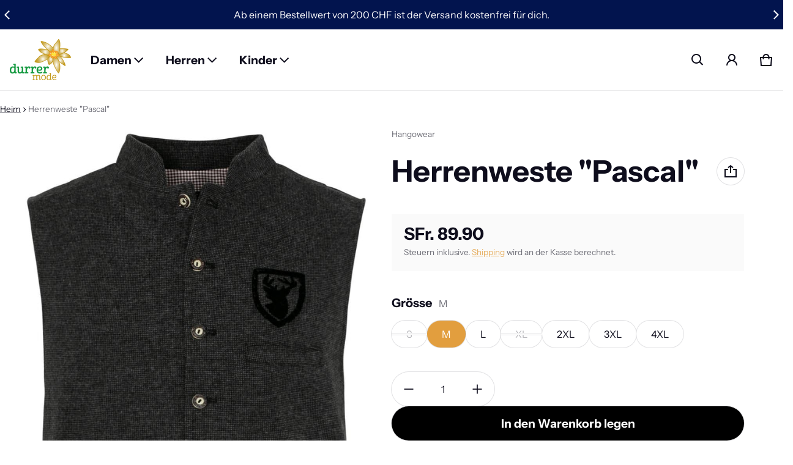

--- FILE ---
content_type: text/html; charset=utf-8
request_url: https://durrer-mode.ch/products/herrenweste-pascal
body_size: 53080
content:
<!DOCTYPE html>
<html class="no-js" lang="de">
  <head>
    <meta charset="utf-8">
    <meta http-equiv="X-UA-Compatible" content="IE=edge">
    <meta name="viewport" content="width=device-width,initial-scale=1">
    <meta name="theme-color" content="">
    <link rel="canonical" href="https://durrer-mode.ch/products/herrenweste-pascal">
    <link rel="preconnect" href="https://cdn.shopify.com" crossorigin><link rel="preconnect" href="https://fonts.shopifycdn.com" crossorigin><title>
      Durrer Mode GmbH - Herrenweste Pascal - Hangowear
</title>

    
      <meta name="description" content="Peppige Weste zu T-Shirt, Hemd oder leer zu tragen. Die 7 Hornknöpfe geben der Weste den Hingucker. 60% Polyester, 40% Baumwolle...">
    

    <meta property="og:site_name" content="Durrer Mode GmbH">
  <meta property="og:url" content="https://durrer-mode.ch/products/herrenweste-pascal">
  <meta property="og:title" content="Durrer Mode GmbH - Herrenweste Pascal - Hangowear">
  <meta property="og:type" content="product">
  <meta property="og:description" content="Peppige Weste zu T-Shirt, Hemd oder leer zu tragen. Die 7 Hornknöpfe geben der Weste den Hingucker. 60% Polyester, 40% Baumwolle..."><meta property="og:image" content="http://durrer-mode.ch/cdn/shop/products/herrenweste-pascal-s-weste-537.jpg?v=1623257225">
    <meta property="og:image:secure_url" content="https://durrer-mode.ch/cdn/shop/products/herrenweste-pascal-s-weste-537.jpg?v=1623257225">
    <meta property="og:image:width" content="1000">
    <meta property="og:image:height" content="1500"><meta property="og:price:amount" content="89.90">
    <meta property="og:price:currency" content="CHF"><meta name="twitter:card" content="summary_large_image">
  <meta name="twitter:title" content="Durrer Mode GmbH - Herrenweste Pascal - Hangowear">
  <meta name="twitter:description" content="Peppige Weste zu T-Shirt, Hemd oder leer zu tragen. Die 7 Hornknöpfe geben der Weste den Hingucker. 60% Polyester, 40% Baumwolle...">
    <link rel="preload" as="font" href="//durrer-mode.ch/cdn/fonts/instrument_sans/instrumentsans_n4.db86542ae5e1596dbdb28c279ae6c2086c4c5bfa.woff2" type="font/woff2" crossorigin><link rel="preload" as="font" href="//durrer-mode.ch/cdn/fonts/instrument_sans/instrumentsans_n7.e4ad9032e203f9a0977786c356573ced65a7419a.woff2" type="font/woff2" crossorigin><link rel="preload" as="font" href="//durrer-mode.ch/cdn/fonts/instrument_sans/instrumentsans_n7.e4ad9032e203f9a0977786c356573ced65a7419a.woff2" type="font/woff2" crossorigin><link rel="preload" as="font" href="//durrer-mode.ch/cdn/fonts/instrument_sans/instrumentsans_n7.e4ad9032e203f9a0977786c356573ced65a7419a.woff2" type="font/woff2" crossorigin><style>@font-face {
  font-family: "Instrument Sans";
  font-weight: 400;
  font-style: normal;
  font-display: swap;
  src: url("//durrer-mode.ch/cdn/fonts/instrument_sans/instrumentsans_n4.db86542ae5e1596dbdb28c279ae6c2086c4c5bfa.woff2") format("woff2"),
       url("//durrer-mode.ch/cdn/fonts/instrument_sans/instrumentsans_n4.510f1b081e58d08c30978f465518799851ef6d8b.woff") format("woff");
}
@font-face {
  font-family: "Instrument Sans";
  font-weight: 700;
  font-style: normal;
  font-display: swap;
  src: url("//durrer-mode.ch/cdn/fonts/instrument_sans/instrumentsans_n7.e4ad9032e203f9a0977786c356573ced65a7419a.woff2") format("woff2"),
       url("//durrer-mode.ch/cdn/fonts/instrument_sans/instrumentsans_n7.b9e40f166fb7639074ba34738101a9d2990bb41a.woff") format("woff");
}
@font-face {
  font-family: "Instrument Sans";
  font-weight: 700;
  font-style: normal;
  font-display: swap;
  src: url("//durrer-mode.ch/cdn/fonts/instrument_sans/instrumentsans_n7.e4ad9032e203f9a0977786c356573ced65a7419a.woff2") format("woff2"),
       url("//durrer-mode.ch/cdn/fonts/instrument_sans/instrumentsans_n7.b9e40f166fb7639074ba34738101a9d2990bb41a.woff") format("woff");
}
@font-face {
  font-family: "Instrument Sans";
  font-weight: 400;
  font-style: italic;
  font-display: swap;
  src: url("//durrer-mode.ch/cdn/fonts/instrument_sans/instrumentsans_i4.028d3c3cd8d085648c808ceb20cd2fd1eb3560e5.woff2") format("woff2"),
       url("//durrer-mode.ch/cdn/fonts/instrument_sans/instrumentsans_i4.7e90d82df8dee29a99237cd19cc529d2206706a2.woff") format("woff");
}
@font-face {
  font-family: "Instrument Sans";
  font-weight: 700;
  font-style: italic;
  font-display: swap;
  src: url("//durrer-mode.ch/cdn/fonts/instrument_sans/instrumentsans_i7.d6063bb5d8f9cbf96eace9e8801697c54f363c6a.woff2") format("woff2"),
       url("//durrer-mode.ch/cdn/fonts/instrument_sans/instrumentsans_i7.ce33afe63f8198a3ac4261b826b560103542cd36.woff") format("woff");
}
@font-face {
  font-family: "Instrument Sans";
  font-weight: 700;
  font-style: normal;
  font-display: swap;
  src: url("//durrer-mode.ch/cdn/fonts/instrument_sans/instrumentsans_n7.e4ad9032e203f9a0977786c356573ced65a7419a.woff2") format("woff2"),
       url("//durrer-mode.ch/cdn/fonts/instrument_sans/instrumentsans_n7.b9e40f166fb7639074ba34738101a9d2990bb41a.woff") format("woff");
}
:root {
	--font-body-family: "Instrument Sans", sans-serif;
	--font-body-style: normal;
	--font-body-weight: 400;
	--font-body-size: 1.6rem;
	--font-heading-family: "Instrument Sans", sans-serif;
	--font-heading-style: normal;
	--font-heading-weight: 700;
	--font-heading-size: 1.1;
	--gutter: calc(var(--spacing) * 2);
	--gutter-container: calc(var(--spacing) * 2.5);
	--overlay: 0.3;
	--type-scale: 1.125;
  --heading-1: calc(var(--heading-2) * var(--font-heading-size) * var(--type-scale));
  --heading-2: calc(var(--heading-3) * var(--font-heading-size) * var(--type-scale));
  --heading-3: calc(var(--heading-4) * var(--font-heading-size) * var(--type-scale));
  --heading-4: calc(var(--heading-5) * var(--font-heading-size) * var(--type-scale));
  --heading-5: calc(var(--font-body-size) * var(--font-heading-size) * var(--type-scale));
  --heading-6: calc(var(--font-body-size) * var(--font-heading-size) * var(--type-scale-sm, 1.067));
  --form-field-lg: 44px;
  --form-field-sm: 36px;
  --timing-function-on: cubic-bezier(.5,0,.1,1);
  --timing-function-off: cubic-bezier(.9,0,.5,1);

	--font-button-family: var(--font-heading-family);
	--font-button-style: var(--font-heading-style);
	--font-button-weight: var(--font-heading-weight);
	

	--font-button-size: calc(var(--font-body-size) * 1.2);
	

	--font-subheading-family: var(--font-heading-family);
	--font-subheading-style: var(--font-heading-style);
	--font-subheading-weight: var(--font-heading-weight);
	

	--font-menu-item-family: var(--font-heading-family);
	--font-menu-item-style: var(--font-heading-style);
	--font-menu-item-weight: var(--font-heading-weight);
	

	--font-menu-item-size: calc(var(--font-body-size) * 1.2);
	
	--spacing-scale-sm: 6px;
	--spacing-scale-md: 7px;
	--spacing-scale-lg: 8px;
	--spacing: var(--spacing-scale-lg);
  	--color-sale-badge-text: #ffffff;
  	--color-sale-badge-bg: #b0132d;
  	--color-sold-out-badge-text: #090C26;
    --color-sold-out-badge-background: #FFA800;
	--color-new-badge-background: #3070C1;
	--color-new-badge-text: #FFFFFF;
	--color-custom-badge-background: #090C26;
	--color-custom-badge-text: #FFFFFF;
    --color-success: #10873f;
    --color-danger: #da3d08;
    --color-warning: #e38c09;
}

	:root,
	  .color-scheme-1 {
		--color-page-bg: #ffffff;
		--color-page-bg-rgb: 255, 255, 255;
		--color-normal-text: #0e0d1c;

		--gradient-background: #ffffff;
		

		--color-normal-text-rgb: 14, 13, 28;
		--color-btn-bg-rgb: 226, 158, 62;

		--primary_button_background_gradient: #e29e3e;
		

		--color-btn-label: #ffffff;
		--color-btn-secondary-bg-rgb: 255, 255, 255;

		--secondary_button_background_gradient: #ffffff;
		

		--color-light-text: rgba(var(--color-normal-text-rgb), .6);
		--color-disabled-text: rgba(var(--color-normal-text-rgb), .3);
		--color-btn-secondary-label: #0e0d1c;

		--color-badge-text: #ffffff;
		--color-badge-background: #9b6f02;

		--color-main-accent-text: #ffffff;
		--color-main-accent-bg: #9b6f02;

		--color-extra-accent-text: #ffffff;
		--color-extra-accent-bg: #0e0d1c;

		--color-bg-line: rgba(var(--color-normal-text-rgb), .04);
		--color-divider: rgba(var(--color-normal-text-rgb), .12);
		--color-border: var(--color-divider);
	}

	
	  .color-scheme-2 {
		--color-page-bg: #02144e;
		--color-page-bg-rgb: 2, 20, 78;
		--color-normal-text: #ffffff;

		--gradient-background: #02144e;
		

		--color-normal-text-rgb: 255, 255, 255;
		--color-btn-bg-rgb: 226, 158, 62;

		--primary_button_background_gradient: #e29e3e;
		

		--color-btn-label: #ffffff;
		--color-btn-secondary-bg-rgb: 255, 255, 255;

		--secondary_button_background_gradient: #ffffff;
		

		--color-light-text: rgba(var(--color-normal-text-rgb), .6);
		--color-disabled-text: rgba(var(--color-normal-text-rgb), .3);
		--color-btn-secondary-label: #090c26;

		--color-badge-text: #ffffff;
		--color-badge-background: #9b6f02;

		--color-main-accent-text: #ffffff;
		--color-main-accent-bg: #9b6f02;

		--color-extra-accent-text: #ffffff;
		--color-extra-accent-bg: #0e0d1c;

		--color-bg-line: rgba(var(--color-normal-text-rgb), .04);
		--color-divider: rgba(var(--color-normal-text-rgb), .12);
		--color-border: var(--color-divider);
	}

	
	  .color-scheme-3 {
		--color-page-bg: #e29e3e;
		--color-page-bg-rgb: 226, 158, 62;
		--color-normal-text: #ffffff;

		--gradient-background: #e29e3e;
		

		--color-normal-text-rgb: 255, 255, 255;
		--color-btn-bg-rgb: 33, 33, 33;

		--primary_button_background_gradient: #212121;
		

		--color-btn-label: #ffffff;
		--color-btn-secondary-bg-rgb: 255, 255, 255;

		--secondary_button_background_gradient: #ffffff;
		

		--color-light-text: rgba(var(--color-normal-text-rgb), .6);
		--color-disabled-text: rgba(var(--color-normal-text-rgb), .3);
		--color-btn-secondary-label: #0e0d1c;

		--color-badge-text: #ffffff;
		--color-badge-background: #e29e3e;

		--color-main-accent-text: #ffffff;
		--color-main-accent-bg: #e29e3e;

		--color-extra-accent-text: #ffffff;
		--color-extra-accent-bg: #0e0d1c;

		--color-bg-line: rgba(var(--color-normal-text-rgb), .04);
		--color-divider: rgba(var(--color-normal-text-rgb), .12);
		--color-border: var(--color-divider);
	}

	
	  .color-scheme-4 {
		--color-page-bg: #f4f4f4;
		--color-page-bg-rgb: 244, 244, 244;
		--color-normal-text: #0e0d1c;

		--gradient-background: #f4f4f4;
		

		--color-normal-text-rgb: 14, 13, 28;
		--color-btn-bg-rgb: 226, 158, 62;

		--primary_button_background_gradient: #e29e3e;
		

		--color-btn-label: #ffffff;
		--color-btn-secondary-bg-rgb: 255, 255, 255;

		--secondary_button_background_gradient: #ffffff;
		

		--color-light-text: rgba(var(--color-normal-text-rgb), .6);
		--color-disabled-text: rgba(var(--color-normal-text-rgb), .3);
		--color-btn-secondary-label: #0e0d1c;

		--color-badge-text: #ffffff;
		--color-badge-background: #9b6f02;

		--color-main-accent-text: #ffffff;
		--color-main-accent-bg: #9b6f02;

		--color-extra-accent-text: #ffffff;
		--color-extra-accent-bg: #0e0d1c;

		--color-bg-line: rgba(var(--color-normal-text-rgb), .04);
		--color-divider: rgba(var(--color-normal-text-rgb), .12);
		--color-border: var(--color-divider);
	}

body, .color-scheme-1, .color-scheme-2, .color-scheme-3, .color-scheme-4 {
	color: rgb(var(--color-normal-text-rgb));
	background: var(--gradient-background);
}
.background {
	background: var(--gradient-background);
}
@media (min-width: 459px) {
	:root {
		--type-scale: 1.2;
		--type-scale-sm: 1.125;
	}
}
@media (min-width: 769px) {
	:root {
		--form-field-lg: 56px;
		--form-field-sm: 44px;
		--spacing-scale-sm: 9px;
		--spacing-scale-md: 10.5px;
		--spacing-scale-lg: 12px;
	}
}
@media (min-width: 1025px) {
	:root {
		--spacing-scale-sm: 12px;
		--spacing-scale-md: 14px;
		--spacing-scale-lg: 16px;
	  --gutter-container: calc(var(--spacing) * 4);
	}
}
@media (min-width: 1681px) {
	:root {
		--type-scale: 1.25;
		--type-scale-sm: 1.2;
		--spacing-scale-sm: 15px;
		--spacing-scale-md: 17.5px;
		--spacing-scale-lg: 20px;
	}
}</style>

    <script>window.performance && window.performance.mark && window.performance.mark('shopify.content_for_header.start');</script><meta name="google-site-verification" content="shypNiAiJzexelxHj5KdUwFyf9IhKjcrOrj5b_27RY0">
<meta id="shopify-digital-wallet" name="shopify-digital-wallet" content="/42609737881/digital_wallets/dialog">
<meta name="shopify-checkout-api-token" content="e3cbdca555ee5ae5c4ba42c3fcbc6104">
<link rel="alternate" type="application/json+oembed" href="https://durrer-mode.ch/products/herrenweste-pascal.oembed">
<script async="async" src="/checkouts/internal/preloads.js?locale=de-CH"></script>
<link rel="preconnect" href="https://shop.app" crossorigin="anonymous">
<script async="async" src="https://shop.app/checkouts/internal/preloads.js?locale=de-CH&shop_id=42609737881" crossorigin="anonymous"></script>
<script id="apple-pay-shop-capabilities" type="application/json">{"shopId":42609737881,"countryCode":"CH","currencyCode":"CHF","merchantCapabilities":["supports3DS"],"merchantId":"gid:\/\/shopify\/Shop\/42609737881","merchantName":"Durrer Mode GmbH","requiredBillingContactFields":["postalAddress","email"],"requiredShippingContactFields":["postalAddress","email"],"shippingType":"shipping","supportedNetworks":["visa","masterCard"],"total":{"type":"pending","label":"Durrer Mode GmbH","amount":"1.00"},"shopifyPaymentsEnabled":true,"supportsSubscriptions":true}</script>
<script id="shopify-features" type="application/json">{"accessToken":"e3cbdca555ee5ae5c4ba42c3fcbc6104","betas":["rich-media-storefront-analytics"],"domain":"durrer-mode.ch","predictiveSearch":true,"shopId":42609737881,"locale":"de"}</script>
<script>var Shopify = Shopify || {};
Shopify.shop = "durrer-mode.myshopify.com";
Shopify.locale = "de";
Shopify.currency = {"active":"CHF","rate":"1.0"};
Shopify.country = "CH";
Shopify.theme = {"name":"Solie","id":183093821823,"schema_name":"Blum","schema_version":"3.2.0","theme_store_id":1839,"role":"main"};
Shopify.theme.handle = "null";
Shopify.theme.style = {"id":null,"handle":null};
Shopify.cdnHost = "durrer-mode.ch/cdn";
Shopify.routes = Shopify.routes || {};
Shopify.routes.root = "/";</script>
<script type="module">!function(o){(o.Shopify=o.Shopify||{}).modules=!0}(window);</script>
<script>!function(o){function n(){var o=[];function n(){o.push(Array.prototype.slice.apply(arguments))}return n.q=o,n}var t=o.Shopify=o.Shopify||{};t.loadFeatures=n(),t.autoloadFeatures=n()}(window);</script>
<script>
  window.ShopifyPay = window.ShopifyPay || {};
  window.ShopifyPay.apiHost = "shop.app\/pay";
  window.ShopifyPay.redirectState = null;
</script>
<script id="shop-js-analytics" type="application/json">{"pageType":"product"}</script>
<script defer="defer" async type="module" src="//durrer-mode.ch/cdn/shopifycloud/shop-js/modules/v2/client.init-shop-cart-sync_e98Ab_XN.de.esm.js"></script>
<script defer="defer" async type="module" src="//durrer-mode.ch/cdn/shopifycloud/shop-js/modules/v2/chunk.common_Pcw9EP95.esm.js"></script>
<script defer="defer" async type="module" src="//durrer-mode.ch/cdn/shopifycloud/shop-js/modules/v2/chunk.modal_CzmY4ZhL.esm.js"></script>
<script type="module">
  await import("//durrer-mode.ch/cdn/shopifycloud/shop-js/modules/v2/client.init-shop-cart-sync_e98Ab_XN.de.esm.js");
await import("//durrer-mode.ch/cdn/shopifycloud/shop-js/modules/v2/chunk.common_Pcw9EP95.esm.js");
await import("//durrer-mode.ch/cdn/shopifycloud/shop-js/modules/v2/chunk.modal_CzmY4ZhL.esm.js");

  window.Shopify.SignInWithShop?.initShopCartSync?.({"fedCMEnabled":true,"windoidEnabled":true});

</script>
<script>
  window.Shopify = window.Shopify || {};
  if (!window.Shopify.featureAssets) window.Shopify.featureAssets = {};
  window.Shopify.featureAssets['shop-js'] = {"shop-cart-sync":["modules/v2/client.shop-cart-sync_DazCVyJ3.de.esm.js","modules/v2/chunk.common_Pcw9EP95.esm.js","modules/v2/chunk.modal_CzmY4ZhL.esm.js"],"init-fed-cm":["modules/v2/client.init-fed-cm_D0AulfmK.de.esm.js","modules/v2/chunk.common_Pcw9EP95.esm.js","modules/v2/chunk.modal_CzmY4ZhL.esm.js"],"shop-cash-offers":["modules/v2/client.shop-cash-offers_BISyWFEA.de.esm.js","modules/v2/chunk.common_Pcw9EP95.esm.js","modules/v2/chunk.modal_CzmY4ZhL.esm.js"],"shop-login-button":["modules/v2/client.shop-login-button_D_c1vx_E.de.esm.js","modules/v2/chunk.common_Pcw9EP95.esm.js","modules/v2/chunk.modal_CzmY4ZhL.esm.js"],"pay-button":["modules/v2/client.pay-button_CHADzJ4g.de.esm.js","modules/v2/chunk.common_Pcw9EP95.esm.js","modules/v2/chunk.modal_CzmY4ZhL.esm.js"],"shop-button":["modules/v2/client.shop-button_CQnD2U3v.de.esm.js","modules/v2/chunk.common_Pcw9EP95.esm.js","modules/v2/chunk.modal_CzmY4ZhL.esm.js"],"avatar":["modules/v2/client.avatar_BTnouDA3.de.esm.js"],"init-windoid":["modules/v2/client.init-windoid_CmA0-hrC.de.esm.js","modules/v2/chunk.common_Pcw9EP95.esm.js","modules/v2/chunk.modal_CzmY4ZhL.esm.js"],"init-shop-for-new-customer-accounts":["modules/v2/client.init-shop-for-new-customer-accounts_BCzC_Mib.de.esm.js","modules/v2/client.shop-login-button_D_c1vx_E.de.esm.js","modules/v2/chunk.common_Pcw9EP95.esm.js","modules/v2/chunk.modal_CzmY4ZhL.esm.js"],"init-shop-email-lookup-coordinator":["modules/v2/client.init-shop-email-lookup-coordinator_DYzOit4u.de.esm.js","modules/v2/chunk.common_Pcw9EP95.esm.js","modules/v2/chunk.modal_CzmY4ZhL.esm.js"],"init-shop-cart-sync":["modules/v2/client.init-shop-cart-sync_e98Ab_XN.de.esm.js","modules/v2/chunk.common_Pcw9EP95.esm.js","modules/v2/chunk.modal_CzmY4ZhL.esm.js"],"shop-toast-manager":["modules/v2/client.shop-toast-manager_Bc-1elH8.de.esm.js","modules/v2/chunk.common_Pcw9EP95.esm.js","modules/v2/chunk.modal_CzmY4ZhL.esm.js"],"init-customer-accounts":["modules/v2/client.init-customer-accounts_CqlRHmZs.de.esm.js","modules/v2/client.shop-login-button_D_c1vx_E.de.esm.js","modules/v2/chunk.common_Pcw9EP95.esm.js","modules/v2/chunk.modal_CzmY4ZhL.esm.js"],"init-customer-accounts-sign-up":["modules/v2/client.init-customer-accounts-sign-up_DZmBw6yB.de.esm.js","modules/v2/client.shop-login-button_D_c1vx_E.de.esm.js","modules/v2/chunk.common_Pcw9EP95.esm.js","modules/v2/chunk.modal_CzmY4ZhL.esm.js"],"shop-follow-button":["modules/v2/client.shop-follow-button_Cx-w7rSq.de.esm.js","modules/v2/chunk.common_Pcw9EP95.esm.js","modules/v2/chunk.modal_CzmY4ZhL.esm.js"],"checkout-modal":["modules/v2/client.checkout-modal_Djjmh8qM.de.esm.js","modules/v2/chunk.common_Pcw9EP95.esm.js","modules/v2/chunk.modal_CzmY4ZhL.esm.js"],"shop-login":["modules/v2/client.shop-login_DMZMgoZf.de.esm.js","modules/v2/chunk.common_Pcw9EP95.esm.js","modules/v2/chunk.modal_CzmY4ZhL.esm.js"],"lead-capture":["modules/v2/client.lead-capture_SqejaEd8.de.esm.js","modules/v2/chunk.common_Pcw9EP95.esm.js","modules/v2/chunk.modal_CzmY4ZhL.esm.js"],"payment-terms":["modules/v2/client.payment-terms_DUeEqFTJ.de.esm.js","modules/v2/chunk.common_Pcw9EP95.esm.js","modules/v2/chunk.modal_CzmY4ZhL.esm.js"]};
</script>
<script id="__st">var __st={"a":42609737881,"offset":3600,"reqid":"920916ce-a562-4af4-b0ed-eb264bd1faeb-1769034892","pageurl":"durrer-mode.ch\/products\/herrenweste-pascal","u":"1f5dd35debff","p":"product","rtyp":"product","rid":6829450690713};</script>
<script>window.ShopifyPaypalV4VisibilityTracking = true;</script>
<script id="captcha-bootstrap">!function(){'use strict';const t='contact',e='account',n='new_comment',o=[[t,t],['blogs',n],['comments',n],[t,'customer']],c=[[e,'customer_login'],[e,'guest_login'],[e,'recover_customer_password'],[e,'create_customer']],r=t=>t.map((([t,e])=>`form[action*='/${t}']:not([data-nocaptcha='true']) input[name='form_type'][value='${e}']`)).join(','),a=t=>()=>t?[...document.querySelectorAll(t)].map((t=>t.form)):[];function s(){const t=[...o],e=r(t);return a(e)}const i='password',u='form_key',d=['recaptcha-v3-token','g-recaptcha-response','h-captcha-response',i],f=()=>{try{return window.sessionStorage}catch{return}},m='__shopify_v',_=t=>t.elements[u];function p(t,e,n=!1){try{const o=window.sessionStorage,c=JSON.parse(o.getItem(e)),{data:r}=function(t){const{data:e,action:n}=t;return t[m]||n?{data:e,action:n}:{data:t,action:n}}(c);for(const[e,n]of Object.entries(r))t.elements[e]&&(t.elements[e].value=n);n&&o.removeItem(e)}catch(o){console.error('form repopulation failed',{error:o})}}const l='form_type',E='cptcha';function T(t){t.dataset[E]=!0}const w=window,h=w.document,L='Shopify',v='ce_forms',y='captcha';let A=!1;((t,e)=>{const n=(g='f06e6c50-85a8-45c8-87d0-21a2b65856fe',I='https://cdn.shopify.com/shopifycloud/storefront-forms-hcaptcha/ce_storefront_forms_captcha_hcaptcha.v1.5.2.iife.js',D={infoText:'Durch hCaptcha geschützt',privacyText:'Datenschutz',termsText:'Allgemeine Geschäftsbedingungen'},(t,e,n)=>{const o=w[L][v],c=o.bindForm;if(c)return c(t,g,e,D).then(n);var r;o.q.push([[t,g,e,D],n]),r=I,A||(h.body.append(Object.assign(h.createElement('script'),{id:'captcha-provider',async:!0,src:r})),A=!0)});var g,I,D;w[L]=w[L]||{},w[L][v]=w[L][v]||{},w[L][v].q=[],w[L][y]=w[L][y]||{},w[L][y].protect=function(t,e){n(t,void 0,e),T(t)},Object.freeze(w[L][y]),function(t,e,n,w,h,L){const[v,y,A,g]=function(t,e,n){const i=e?o:[],u=t?c:[],d=[...i,...u],f=r(d),m=r(i),_=r(d.filter((([t,e])=>n.includes(e))));return[a(f),a(m),a(_),s()]}(w,h,L),I=t=>{const e=t.target;return e instanceof HTMLFormElement?e:e&&e.form},D=t=>v().includes(t);t.addEventListener('submit',(t=>{const e=I(t);if(!e)return;const n=D(e)&&!e.dataset.hcaptchaBound&&!e.dataset.recaptchaBound,o=_(e),c=g().includes(e)&&(!o||!o.value);(n||c)&&t.preventDefault(),c&&!n&&(function(t){try{if(!f())return;!function(t){const e=f();if(!e)return;const n=_(t);if(!n)return;const o=n.value;o&&e.removeItem(o)}(t);const e=Array.from(Array(32),(()=>Math.random().toString(36)[2])).join('');!function(t,e){_(t)||t.append(Object.assign(document.createElement('input'),{type:'hidden',name:u})),t.elements[u].value=e}(t,e),function(t,e){const n=f();if(!n)return;const o=[...t.querySelectorAll(`input[type='${i}']`)].map((({name:t})=>t)),c=[...d,...o],r={};for(const[a,s]of new FormData(t).entries())c.includes(a)||(r[a]=s);n.setItem(e,JSON.stringify({[m]:1,action:t.action,data:r}))}(t,e)}catch(e){console.error('failed to persist form',e)}}(e),e.submit())}));const S=(t,e)=>{t&&!t.dataset[E]&&(n(t,e.some((e=>e===t))),T(t))};for(const o of['focusin','change'])t.addEventListener(o,(t=>{const e=I(t);D(e)&&S(e,y())}));const B=e.get('form_key'),M=e.get(l),P=B&&M;t.addEventListener('DOMContentLoaded',(()=>{const t=y();if(P)for(const e of t)e.elements[l].value===M&&p(e,B);[...new Set([...A(),...v().filter((t=>'true'===t.dataset.shopifyCaptcha))])].forEach((e=>S(e,t)))}))}(h,new URLSearchParams(w.location.search),n,t,e,['guest_login'])})(!0,!0)}();</script>
<script integrity="sha256-4kQ18oKyAcykRKYeNunJcIwy7WH5gtpwJnB7kiuLZ1E=" data-source-attribution="shopify.loadfeatures" defer="defer" src="//durrer-mode.ch/cdn/shopifycloud/storefront/assets/storefront/load_feature-a0a9edcb.js" crossorigin="anonymous"></script>
<script crossorigin="anonymous" defer="defer" src="//durrer-mode.ch/cdn/shopifycloud/storefront/assets/shopify_pay/storefront-65b4c6d7.js?v=20250812"></script>
<script data-source-attribution="shopify.dynamic_checkout.dynamic.init">var Shopify=Shopify||{};Shopify.PaymentButton=Shopify.PaymentButton||{isStorefrontPortableWallets:!0,init:function(){window.Shopify.PaymentButton.init=function(){};var t=document.createElement("script");t.src="https://durrer-mode.ch/cdn/shopifycloud/portable-wallets/latest/portable-wallets.de.js",t.type="module",document.head.appendChild(t)}};
</script>
<script data-source-attribution="shopify.dynamic_checkout.buyer_consent">
  function portableWalletsHideBuyerConsent(e){var t=document.getElementById("shopify-buyer-consent"),n=document.getElementById("shopify-subscription-policy-button");t&&n&&(t.classList.add("hidden"),t.setAttribute("aria-hidden","true"),n.removeEventListener("click",e))}function portableWalletsShowBuyerConsent(e){var t=document.getElementById("shopify-buyer-consent"),n=document.getElementById("shopify-subscription-policy-button");t&&n&&(t.classList.remove("hidden"),t.removeAttribute("aria-hidden"),n.addEventListener("click",e))}window.Shopify?.PaymentButton&&(window.Shopify.PaymentButton.hideBuyerConsent=portableWalletsHideBuyerConsent,window.Shopify.PaymentButton.showBuyerConsent=portableWalletsShowBuyerConsent);
</script>
<script data-source-attribution="shopify.dynamic_checkout.cart.bootstrap">document.addEventListener("DOMContentLoaded",(function(){function t(){return document.querySelector("shopify-accelerated-checkout-cart, shopify-accelerated-checkout")}if(t())Shopify.PaymentButton.init();else{new MutationObserver((function(e,n){t()&&(Shopify.PaymentButton.init(),n.disconnect())})).observe(document.body,{childList:!0,subtree:!0})}}));
</script>
<link id="shopify-accelerated-checkout-styles" rel="stylesheet" media="screen" href="https://durrer-mode.ch/cdn/shopifycloud/portable-wallets/latest/accelerated-checkout-backwards-compat.css" crossorigin="anonymous">
<style id="shopify-accelerated-checkout-cart">
        #shopify-buyer-consent {
  margin-top: 1em;
  display: inline-block;
  width: 100%;
}

#shopify-buyer-consent.hidden {
  display: none;
}

#shopify-subscription-policy-button {
  background: none;
  border: none;
  padding: 0;
  text-decoration: underline;
  font-size: inherit;
  cursor: pointer;
}

#shopify-subscription-policy-button::before {
  box-shadow: none;
}

      </style>

<script>window.performance && window.performance.mark && window.performance.mark('shopify.content_for_header.end');</script>
    <style>
     img{max-width:100%;height:auto;vertical-align:middle}ol,ul{margin:0;padding:0}ol ol,ol ul,ul ol,ul ul{padding-left:16px}.ls-none{list-style:none}iframe{border:0}table{border-collapse:collapse;text-align:left;width:100%}thead th{border-bottom:1px solid var(--color-divider)}td,th{padding:16px 12px}table tr{border-bottom:1px solid var(--color-bg-line)}table tr:hover{background-color:var(--color-hover-item)}table::-webkit-scrollbar{display:none}*{box-sizing:border-box;word-break:break-word}html{font-size:62.5%}body{height:100%;margin:0;font-size:var(--font-body-size);line-height:calc(var(--font-body-size) * 1.5);font-family:var(--font-body-family);font-weight:var(--font-body-weight);font-style:var(--font-body-style);color:var(--color-normal-text);background:var(--color-page-bg);-webkit-text-size-adjust:100%;-webkit-tap-highlight-color:transparent;-webkit-font-smoothing:antialiased}.ctnr{padding-inline:calc(var(--spacing)*2.5);margin:0 auto;width:100%}.rw{display:flex;flex-wrap:wrap;margin:0 calc(-1 * var(--gutter)/ 2)}.clm{flex:1 0 auto;padding:0 calc(var(--gutter)/ 2);width:calc(var(--grid-ratio,100%/12) * var(--w-xs));max-width:calc(var(--grid-ratio,100%/12) * var(--w-xs))}.h1,.h2,.h3,.h4,.h5,.h6,.headline,h1,h2,h3,h4,h5,h6{font-family:var(--font-heading-family);font-style:var(--font-heading-style);font-weight:var(--font-heading-weight);line-height:1.25;margin:0 0 8px;word-break:break-word}.headline{font-size:calc(var(--heading-1) * var(--type-scale))}.h1,h1{font-size:var(--heading-1)}.h2,h2{font-size:var(--heading-2)}.h3,h3{font-size:var(--heading-3)}.h4,h4{font-size:var(--heading-4)}.h5,h5{font-size:var(--heading-5)}.h6,h6{font-size:var(--heading-6)}.subtext{font-size:calc(var(--font-body-size) * .85);line-height:calc(1.4rem * 1.5)}.fs-body{font-size:var(--font-body-size)}.ff-body{font-family:var(--font-body-family)}.m-auto{margin:auto}.m-zero{margin:0}.mt-4{margin-top:4px}.mt-6{margin-top:6px}.mt-8{margin-top:8px}.mt-12{margin-top:12px}.mt-16{margin-top:16px}.mt-24{margin-top:24px}.mt-32{margin-top:32px}.mt-36{margin-top:36px}.mt-48{margin-top:48px}.mt-1x{margin-top:var(--spacing)}.mb-0{margin-bottom:0}.mb-0-important{margin-bottom:0!important}.mb-4{margin-bottom:4px}.mb-6{margin-bottom:6px}.mb-8{margin-bottom:8px}.mb-12{margin-bottom:12px}.mb-16{margin-bottom:16px}.mb-20{margin-bottom:20px}.mb-24{margin-bottom:24px}.mb-32{margin-bottom:32px}.mb-36{margin-bottom:36px}.mb-48{margin-bottom:48px}.mb-56{margin-bottom:56px}.mb-64{margin-bottom:64px}.mb-4x{margin-bottom:calc(var(--spacing)*4)}.mr-4{margin-right:4px}.mr-8{margin-right:8px}.mr-12{margin-right:12px}.mr-16{margin-right:16px}.mr-20{margin-right:20px}.mr-32{margin-right:32px}.mr-40{margin-right:40px}.mr-minus{margin-right:calc(var(--gutter-container) * -1)}.ml-4{margin-left:4px}.ml-8{margin-left:8px}.ml-12{margin-left:12px}.ml-16{margin-left:16px}.ml-20{margin-left:20px}.ml-minus{margin-left:calc(var(--gutter-container) * -1)}.p-zero{padding:0}.pt-0{padding-top:0}.pt-8{padding-top:8px}.pt-12{padding-top:12px}.pt-16{padding-top:16px}.pt-20{padding-top:20px}.pt-24{padding-top:24px}.pt-32{padding-top:32px}.pt-36{padding-top:36px}.pt-48{padding-top:48px}.pb-0{padding-bottom:0!important}.pb-8{padding-bottom:8px}.pb-12{padding-bottom:12px}.pb-16{padding-bottom:16px}.pb-20{padding-bottom:20px}.pb-24{padding-bottom:24px}.pb-32{padding-bottom:32px}.pb-40{padding-bottom:40px}.pb-48{padding-bottom:48px}.pb-50{padding-bottom:50px}.pb-80{padding-bottom:80px}.pb-84{padding-bottom:84px}.pr-0{padding-right:0}.pr-12{padding-right:12px}.pr-20{padding-right:20px}.pr-24{padding-right:24px}.pr-36{padding-right:36px}.pl-0{padding-left:0}.pl-12{padding-left:12px}.pl-20{padding-left:20px}.pl-24{padding-left:24px}.pl-36{padding-left:36px}.pl-48{padding-left:48px}.pl-52{padding-left:52px}.h-100{height:100%}.h-100v{height:100vh}.mah-100{max-height:100%}.mah-100v{max-height:100vh}.mah-fit-content{max-height:fit-content}.mih{min-height:var(--mih,100vh)}[style*="--h-xs"]{height:var(--h-xs)}[style*="--mh-xs"]{min-height:var(--mh-xs)}.w-100{width:100%}.w-100v{width:100vw}.w-auto{width:auto}.maw-100{max-width:100%}.miw-100{min-width:100%}.miw{min-width:var(--miw,100vw)}.ws-nowrap{white-space:nowrap}.wb-break-word{word-break:break-word}.tt-up{text-transform:uppercase}.tt-cap{text-transform:capitalize}.td-none{text-decoration:none}.td-underline{text-decoration:underline}.fw-700{font-weight:700}.ta-left{text-align:left}.ta-right{text-align:right}.ta-center{text-align:center}.ts-default{text-shadow:-.5px -.5px 0 rgb(var(--color-page-bg-rgb)),-.5px .5px 0 rgb(var(--color-page-bg-rgb)),.5px -.5px 0 rgb(var(--color-page-bg-rgb)),.5px .5px 0 rgb(var(--color-page-bg-rgb))}.f-default{filter:drop-shadow(.5px -.5px 0px #fff) drop-shadow(-.5px .5px 0px #fff) drop-shadow(.5px -.5px 0px #fff) drop-shadow(.5px .5px 0px #fff)}.bs-none{box-shadow:none!important}.bg-transparent{background:0 0!important}.d-rtl{direction:rtl}.d-none,.hidden,a.hide-no-link~span,a[href="#"].hide-no-link{display:none}a[href="#"].hide-no-link~span{display:block}.not-allowed{cursor:not-allowed}.disable-link{pointer-events:none}.d-none-important,.hide-empty:empty{display:none!important}.visible-xs{visibility:visible}.hidden-xs{visibility:hidden}.d-block{display:block}.d-inline-block{display:inline-block}.d-inline-flex{display:inline-flex}.d-flex{display:flex}.d-grid{display:grid}.flex-1{flex:1}.fg-1{flex-grow:1}.fs-0{flex-shrink:0}.fw-wrap{flex-wrap:wrap}.fw-nowrap{flex-wrap:nowrap}.fd-row{flex-direction:row}.fd-row-reverse{flex-direction:row-reverse}.fd-column{flex-direction:column}.fd-column-reverse{flex-direction:column-reverse}.start-xs{justify-content:flex-start}.end-xs{justify-content:flex-end}.center-xs{justify-content:center}.between-xs{justify-content:space-between}.around-xs{justify-content:space-around}.top-xs{align-items:flex-start}.bottom-xs{align-items:flex-end}.middle-xs{align-items:center}.base-line{align-items:baseline}.flex-auto{flex:0 0 auto}.c-gap{column-gap:var(--gutter)}.gap-1{grid-gap:1px}.gap-4{grid-gap:4px}.gap-6{grid-gap:6px}.gap-8{grid-gap:8px}.gap-12{grid-gap:12px}.gap-16{grid-gap:16px}.gap-20{grid-gap:20px}.gap-24{grid-gap:24px}.gap-32{grid-gap:32px}.gap-36{grid-gap:36px}.c-gap-8{column-gap:8px}.c-gap-12{column-gap:12px}.r-gap-4{row-gap:4px}.r-gap-12{row-gap:12px}.r-gap-16{row-gap:16px}.r-gap-24{row-gap:24px}.r-gap-48{row-gap:48px}.r-gap-2x{row-gap:calc(var(--spacing) * 2)}.gap-equal{row-gap:var(--gutter)}.gap-unequal{row-gap:calc(var(--spacing) * 3)}[style*="--gc-xs"]{grid-column:var(--gc-xs)}[style*="--gr-xs"]{grid-row:var(--gr-xs)}[style*="--gtc-equal"]{grid-template-columns:repeat(var(--gtc-equal),1fr)}[style*="--gtr-equal"]{grid-template-rows:repeat(var(--gtr-equal),1fr)}.opacity-0{opacity:0}.opacity-1{opacity:1}.o-hidden{overflow:hidden}.o-visible{overflow:visible}.o-scroll{overflow:scroll}.o-auto{overflow:auto}.ox-auto{overflow-x:auto}.oy-scroll{overflow-y:scroll}.oy-auto{overflow-y:auto}.p-relative{position:relative}.p-absolute{position:absolute}.p-fixed{position:fixed}.p-sticky{position:sticky}.inset{top:0;left:0;bottom:0;right:0}.top-0{top:0}.left-0{left:0}.right-0{right:0}.bottom-0{bottom:0}.bottom-16{bottom:16px}.middle-y{top:50%;transform:translateY(-50%)}.middle-x{left:50%;transform:translateX(-50%)}.b-zero{border:none!important}.br-50p{border-radius:50%}.br-zero{border-radius:0}.zi-1{z-index:1}.zi-2{z-index:2}.zi-3{z-index:3}.zi-4{z-index:4}.zi-6{z-index:6}.zi-7{z-index:7}.zi-9{z-index:9}.c-pointer{cursor:pointer}.c-zoom-in{cursor:zoom-in}.pe-none{pointer-events:none}.visually-hidden,.visually-hidden-focusable:not(:focus):not(:focus-within){border:0!important;clip:rect(0 0 0 0)!important;-webkit-clip-path:inset(50%)!important;clip-path:inset(50%)!important;height:1px!important;margin:-1px!important;overflow:hidden!important;padding:0!important;position:absolute!important;width:1px!important;white-space:nowrap!important;transition:none}.op-top{object-position:top}.of-cover{object-fit:cover}.of-contain{object-fit:contain}.center-middle{top:50%;left:50%;transform:translate(-50%,-50%)}.scrollable{scroll-behavior:smooth;-webkit-overflow-scrolling:touch;scroll-snap-stop:always}.scrollable-y{scroll-snap-type:y mandatory;overflow-y:auto}.scrollable-x{scroll-snap-type:x mandatory}.scrollable-stop-always{scroll-snap-stop:always}.scrollable-aln-start{scroll-snap-align:start}.scrl-bhvr-auto{scroll-behavior:auto}.disable-scrollbars{-ms-overflow-style:none;scrollbar-width:none}.disable-scrollbars::-webkit-scrollbar{background:0 0;width:0;height:0}.media,.media-wrapper{aspect-ratio:var(--ratio)}.media{transition:.3s var(--timing-function-on)}@media (min-width:459px){[style*="--w-sm"]{width:calc(var(--grid-ratio,100%/12) * var(--w-sm));max-width:calc(var(--grid-ratio,100%/12) * var(--w-sm))}[style*="--h-sm"]{height:var(--h-sm)}[style*="--mh-sm"]{min-height:var(--mh-sm)}[style*="--gc-sm"]{grid-column:var(--gc-sm)}[style*="--gr-sm"]{grid-row:var(--gr-sm)}.h-sm-100v{height:100vh}.w-sm-auto{width:auto}.d-block-sm{display:block}.d-none-sm{display:none}.d-flex-sm{display:flex}.fd-row-sm{flex-direction:row}.fd-row-reverse-sm{flex-direction:row-reverse}.fd-column-sm{flex-direction:column}.fd-column-reverse-sm{flex-direction:column-reverse}.visible-sm{visibility:visible}.hidden-sm{visibility:hidden}.start-sm{justify-content:flex-start}.end-sm{justify-content:flex-end}.center-sm{justify-content:center}.between-sm{justify-content:space-between}.top-sm{align-items:flex-start}.bottom-sm{align-items:flex-end}.middle-sm{align-items:center}.m-zero-sm{margin:0}.mt-sm-12{margin-top:12px}.mt-sm-40{margin-top:40px}.mt-sm-64{margin-top:64px}.mb-sm-12{margin-bottom:12px}.mb-sm-24{margin-bottom:24px}.mb-sm-36{margin-bottom:36px}.mb-sm-48{margin-bottom:48px}.gap-sm-24{grid-gap:24px}.r-gap-sm-24{row-gap:24px}.r-gap-sm-36{row-gap:36px}.r-gap-sm-64{row-gap:64px}}@media (min-width:769px){[style*="--w-md"]{width:calc(var(--grid-ratio,100%/12) * var(--w-md));max-width:calc(var(--grid-ratio,100%/12) * var(--w-md))}[style*="--h-md"]{height:var(--h-md)}[style*="--mh-md"]{min-height:var(--mh-md)}[style*="--gc-md"]{grid-column:var(--gc-md)}[style*="--gr-md"]{grid-row:var(--gr-md)}[style*="--gtc-equal-md"]{grid-template-columns:repeat(var(--gtc-equal-md),1fr)}.o-hidden-md{overflow:hidden}.w-md-auto{width:auto}.h-md-100{height:100%}.w-md-100v{width:100vw}.maw-md-100{max-width:100%}.d-block-md{display:block}.d-none-md{display:none}.d-flex-md{display:flex}.d-grid-md{display:grid}.fd-row-md{flex-direction:row}.fd-column-md{flex-direction:column}.visible-md{visibility:visible}.hidden-md{visibility:hidden}.start-md{justify-content:flex-start}.end-md{justify-content:flex-end}.center-md{justify-content:center}.between-md{justify-content:space-between}.top-md{align-items:flex-start}.bottom-md{align-items:flex-end}.middle-md{align-items:center}.fd-row-reverse-md{flex-direction:row-reverse}.p-relative-md{position:relative}.p-absolute-md{position:absolute}.ta-left-md{text-align:left}.ta-center-md{text-align:center}.ta-right-md{text-align:right}td,th{padding:24px 20px}.m-zero-md{margin:0}.mr-md-0{margin-right:0}.ml-md-0{margin-left:0}.ml-md-24{margin-left:24px}.mt-md-0{margin-top:0}.mt-md-12{margin-top:12px}.mt-md-16{margin-top:16px}.mt-md-24{margin-top:24px}.mt-md-32{margin-top:32px}.mt-md-56{margin-top:56px}.mt-md-64{margin-top:64px}.mt-md-80{margin-top:80px}.mb-md-0{margin-bottom:0}.mb-md-8{margin-bottom:8px}.mb-md-12{margin-bottom:12x}.mb-md-16{margin-bottom:16px}.mb-md-24{margin-bottom:24px}.mb-md-32{margin-bottom:32px}.mb-md-36{margin-bottom:36px}.mb-md-40{margin-bottom:40px}.mb-md-48{margin-bottom:48px}.mb-md-56{margin-bottom:56px}.mb-md-60{margin-bottom:60px}.mb-md-80{margin-bottom:80px}.fw-nowrap-md{flex-wrap:nowrap}.p-zero-md{padding:0}.pt-md-0{padding-top:0}.pt-md-8{padding-top:8px}.pt-md-12{padding-top:12px}.pt-md-64{padding-top:64px}.pb-md-8{padding-bottom:8px}.pb-md-12{padding-bottom:12px}.pb-md-16{padding-bottom:16px}.pb-md-64{padding-bottom:64px}.pb-md-96{padding-bottom:96px}.pr-md-0{padding-right:0}.pr-md-20{padding-right:20px}.pr-md-24{padding-right:24px}.pr-md-40{padding-right:40px}.pr-md-48{padding-right:48px}.pl-md-20{padding-left:20px}.pl-md-24{padding-left:24px}.pl-md-48{padding-left:48px}.pl-md-96{padding-left:96px}.c-gap-md{column-gap:var(--gutter)}.c-gap-md-1{column-gap:var(--gutter)}.c-gap-md-48{column-gap:48px}.gap-md-zero{grid-gap:0px}.gap-md-8{grid-gap:8px}.gap-md-16{grid-gap:16px}.gap-md-24{grid-gap:24px}.gap-md-40{grid-gap:40px}.gap-md-64{grid-gap:64px}.r-gap-md-4{row-gap:4px}.r-gap-md-24{row-gap:24px}.r-gap-md-36{row-gap:36px}.ox-md-auto{overflow-x:auto}}@media (min-width:1025px){.ctnr{padding-inline:calc(var(--spacing)*4);max-width:calc(var(--content-max-width) + var(--spacing)*8)}[style*="--w-lg"]{width:calc(var(--grid-ratio,100%/12) * var(--w-lg));max-width:calc(var(--grid-ratio,100%/12) * var(--w-lg))}[style*="--h-lg"]{height:var(--h-lg)}.maw-lg-100{min-width:100%}.p-relative-lg{position:relative}.d-flex-lg{display:flex}.d-block-lg{display:block}.d-none-lg{display:none}.visible-lg{visibility:visible}.hidden-lg{visibility:hidden}.start-lg{justify-content:flex-start}.end-lg{justify-content:flex-end}.center-lg{justify-content:center}.between-lg{justify-content:space-between}.top-lg{align-items:flex-start}.fd-column-lg{flex-direction:column}.bottom-lg{align-items:flex-end}.fd-row-lg{flex-direction:row}.middle-lg{align-items:center}.ta-left-lg{text-align:left}.pt-lg-12{padding-top:12px}.pb-lg-12{padding-bottom:12px}.pr-lg-24{padding-right:24px}.pl-lg-24{padding-left:24px}.mt-lg-0{margin-top:0}.mt-lg-8{margin-top:8px}.mt-lg-24{margin-top:24px}.mt-lg-32{margin-top:32px}.mt-lg-64{margin-top:64px}.mb-lg-0{margin-bottom:0}.mb-lg-32{margin-bottom:32px}.mb-lg-64{margin-bottom:64px}.r-gap-lg-4{row-gap:4px}.r-gap-lg-16{row-gap:16px}.r-gap-lg-24{row-gap:24px}.r-gap-lg-32{row-gap:32px}.c-gap-lg-48{column-gap:48px}}@media (min-width:1681px){[style*="--w-xl"]{width:calc(var(--grid-ratio,100%/12) * var(--w-xl));max-width:calc(var(--grid-ratio,100%/12) * var(--w-xl))}[style*="--h-xl"]{height:var(--h-xl)}.d-block-xl{display:block}.d-none-xl{display:none}.fd-row-xl{flex-direction:row}.visible-xl{visibility:visible}.hidden-xl{visibility:hidden}.start-xl{justify-content:flex-start}.end-xl{justify-content:flex-end}.center-xl{justify-content:center}.between-xl{justify-content:space-between}.top-xl{align-items:flex-start}.bottom-xl{align-items:flex-end}.middle-xl{align-items:center}.fd-row-xl{flex-direction:row}.mb-xl-96{margin-bottom:96px}.mt-xl-40{margin-top:40px}.mt-xl-96{margin-top:96px}}a{text-decoration:none;color:inherit;transition:color .3s ease}.rte a,.text-block a{text-decoration:underline;color:rgba(var(--color-btn-bg-rgb),.85)}p{word-break:break-word;margin:0 0 calc(var(--font-body-size)/ 1.5)}.color-accent-1{--color-normal-text:var(--color-main-accent-text);--color-page-bg:var(--color-main-accent-bg)}.color-accent-2{--color-normal-text:var(--color-extra-accent-text);--color-page-bg:var(--color-extra-accent-bg)}.color-inverse{--color-normal-text:rgb(var(--color-page-bg-rgb));--color-page-bg:rgb(var(--color-normal-text-rgb));--color-light-text:rgba(var(--color-page-bg-rgb), 0.6);--color-disabled-text:rgba(var(--color-page-bg-rgb), 0.32)}.color-inverse .rte,.color-inverse .text-block{--color-btn-bg-rgb:var(--color-btn-label)}.color-accent-1,.color-accent-2,.color-inverse{color:var(--color-normal-text);background-color:var(--color-page-bg)}.color-accent-bg-1{color:var(--color-main-accent-bg)}.color-accent-bg-2{color:var(--color-extra-accent-bg)}.color-light{color:rgba(var(--color-normal-text-rgb),.6)}.color-text-regular{color:var(--color-normal-text)}.color-text-inverse{color:var(--color-page-bg)}.color-danger{color:var(--color-danger)}.color-success{color:var(--color-success)}.btn{cursor:pointer;border:0;border-radius:50px;padding:0 24px;font-size:var(--font-button-size);font-style:var(--font-button-style);font-family:var(--font-button-family);font-weight:var(--font-button-weight);transition:all .3s ease;display:inline-flex;justify-content:center;align-items:center;color:inherit;word-break:break-all}a[href="#"].btn{opacity:.5;pointer-events:none}.btn-primary{color:var(--color-btn-label);background:var(--primary_button_background_gradient)}.btn-secondary{color:var(--color-btn-secondary-label);background:var(--secondary_button_background_gradient);box-shadow:0 0 0 1px var(--color-border)}.btn-link{background:0 0;padding:9px 0;color:rgba(var(--color-btn-bg-rgb),1);text-decoration:underline;text-underline-offset:4px}.btn-link.btn-small{padding:0}.btn-icon{padding:0;width:var(--form-field-lg)}.btn-icon.btn-small{width:var(--form-field-sm)}.btn[disabled]{color:var(--color-disabled-text);background:rgba(var(--color-normal-text-rgb),.2);box-shadow:0 0 0 1px rgba(255,255,255,.08);cursor:not-allowed}.btn-link[disabled]{background:0 0}.btn-small{min-height:var(--form-field-sm)}.btn-large{min-height:var(--form-field-lg)}.btn-plain,.btn-plain[disabled]{background:0 0;border:none;box-shadow:none}.btn-unlink{cursor:default}input,select,textarea{font-size:var(--font-body-size);-webkit-appearance:none;appearance:none;border-radius:0;background:rgb(var(--color-page-bg-rgb));color:inherit}input,textarea{line-height:1.5;border-width:1px;font-family:inherit}textarea{min-height:100px;max-width:100%;resize:vertical}button{color:inherit}.field__select select{padding-right:var(--form-field-lg)}.field__text{padding:0 20px;border:1px solid var(--color-border);transition:box-shadow .3s,border .3s,border-radius .3s;height:var(--form-field-lg);background:rgb(var(--color-page-bg-rgb));color:var(--color-normal-text)}.field__text:focus{box-shadow:0 0 0 3px rgb(var(--color-btn-bg-rgb))}.field__text::placeholder{color:rgba(var(--color-normal-text-rgb),.32)}.field__text.disabled,.field__text[disabled]{background:#d2d2d2;cursor:not-allowed;box-shadow:none}.input-number::-webkit-inner-spin-button,.input-number::-webkit-outer-spin-button{appearance:none;-webkit-appearance:none;margin:0}.input-number[type=number]{appearance:textfield;-moz-appearance:textfield;font-weight:400;outline:0}.icon-checkmark{border:1px solid var(--color-divider);background:#fff;transition:all .3s}.field__checkbox+svg path{transform:scale(0);fill:#fff}.field__checkbox[disabled]+svg{background:rgba(var(--color-normal-text-rgb),.06);box-shadow:none}.field__checkbox[disabled]~span{text-decoration:line-through;color:var(--color-disabled-text)}.field_quantity{box-shadow:0 0 0 1px var(--color-border);border-radius:50px;background-color:var(--color-page-bg)}.field--error{border-color:var(--color-danger)}.textarea{height:auto;padding-top:12px}:-ms-input-placeholder,::-webkit-input-placeholder,::placeholder{color:var(--color-disabled-text)}.qty-element{width:var(--form-field-lg);height:var(--form-field-lg)}.qty-element--sm{width:var(--form-field-sm);height:var(--form-field-sm)}.icon{border-radius:50%;display:flex;align-items:center;justify-content:center}.icon--small{width:32px;height:32px}.icon--default{width:40px;height:40px}.icon--error{background:var(--color-danger);color:#fff}.icon--success{background:var(--color-success);color:#fff}.icon--warning{background:var(--color-warning)}.icon--square,.icon-custom--large{width:var(--form-field-sm);height:var(--form-field-sm)}.icon-custom--medium{width:24px;height:24px}.icon-custom--small{width:20px;height:20px}.breadcrumb{padding:12px 0}.breadcrumb ul{gap:4px}.breadcrumb a{text-underline-offset:2px}summary::-webkit-details-marker{display:none}.tag{font-size:16px;line-height:24px;border:1px solid;border-color:var(--color-divider);color:rgb(var(--color-normal-text-rgb));background:var(--color-page-bg);padding:0 12px;border-radius:24px;display:inline-flex;align-items:center}.tab__header{margin-bottom:calc(var(--tab-spacing,4) * 8px);margin-right:calc(var(--gutter-container) * -1);margin-left:calc(var(--gutter-container) * -1);box-shadow:none}.tab__header::-webkit-scrollbar{display:none}.tab__header:after{position:absolute;content:"";bottom:0;height:2px;background:#d8d8dc;left:var(--gutter-container);width:calc(100% - calc(2 * var(--gutter-container)))}.tab__link{padding:8px 12px}.tab__link:after{position:absolute;content:"";bottom:0;z-index:1;left:0;width:100%;height:2px;background:#d8d8dc}.tab__link.tab__link--active::after{background:rgba(var(--color-btn-bg-rgb))}.tab__item:last-child{padding-right:calc(var(--gutter-container))}.tab__item:first-child{margin-left:calc(var(--gutter-container))}.tab__link--active,.tab__link--active.menu__link{color:rgba(var(--color-btn-bg-rgb))}.tab__link--active.menu__link{font-weight:700}.rte p:last-child,p:last-child{margin-bottom:0}.rte ol,.rte ul{list-style-position:inside}code{white-space:normal}.padding--start{padding-inline-start:0}.padding--end{padding-inline-end:0}.placeholder{fill:currentColor;background:#f5f5f5;vertical-align:middle;color:#000}.sht-mask:before{content:"";position:absolute;width:100%;height:100%;left:0;top:0;background:0 0;background:linear-gradient(180deg,rgba(var(--color-page-bg-rgb),0) 0,rgba(var(--color-page-bg-rgb),calc(var(--overlay)/ 100)) 100%);pointer-events:none;z-index:1}.tooltip{opacity:0;visibility:hidden;background:#555;padding:5px 10px;border-radius:2px;transition:opacity .6s;top:calc(-100% - 16px);left:50%;color:#fff;transform:translate3d(-50%,0,0);min-width:max-content}.tooltip::after{content:"";position:absolute;top:100%;left:calc(50% - 5px);border:5px solid transparent;border-top-color:#555}.card__content,.card__heading{color:rgb(var(--color-normal-text-rgb));word-wrap:break-word}.product .card__content--inner{max-width:calc(100% - 44px - var(--spacing)*1.5)}.card__content--outer{padding:var(--spacing) 0 0}.card__content--inner{padding:calc(var(--spacing)*1.5)}.card__excerpt{display:-webkit-box;-webkit-box-orient:vertical;-webkit-line-clamp:3}.card-page{min-height:150px}.card-page .card__heading{color:rgb(var(--color-normal-text-rgb))}.rte img{max-width:100%;height:auto;border:1px solid var(--color-border)}.rte p img{margin-bottom:0}.rte iframe,.rte video{width:100%;height:calc((100vw - 2 * var(--gutter-container)) * .5625)}.rte .article__inner>ul{margin-bottom:32px}.rte ul>li:last-child{margin-bottom:0}.rte ol,.rte ul{padding-left:16px}.rte li{margin-bottom:8px}.rte li li{margin-bottom:4px}blockquote{padding:24px;margin:0;background:rgba(var(--color-btn-bg-rgb),.06);border-left:4px solid rgba(var(--color-btn-bg-rgb))}.rte ol,.rte p,.rte ul{margin-bottom:32px}.rte h1,.rte h2,.rte h3,.rte h4,.rte h5,.rte h6{margin-top:32px;margin-bottom:16px}.product__badge .sale-badge{padding:2px 8px;color:var(--color-sale-badge-text)}.product__badge .sale-badge:before{content:"";display:block;position:absolute;top:0;left:0;right:0;bottom:0;transform:rotate(0) skew(350deg);background-color:var(--color-sale-badge-bg)}.product--lowstock{color:#ffa800}shopify-accelerated-checkout{--shopify-accelerated-checkout-button-block-size:var(--form-field-lg)!important;--shopify-accelerated-checkout-button-border-radius:100px!important}.shopify-payment-button__button{border-radius:100px!important;overflow:hidden;min-height:var(--form-field-lg)!important}.shopify-payment-button__button--hidden{display:none!important}.shopify-payment-button .shopify-payment-button__button--unbranded{width:100%;font-size:var(--font-button-size);font-family:var(--font-button-family);font-weight:var(--font-button-weight);line-height:1.25;padding-top:0;padding-bottom:0;color:var(--color-btn-label);background:var(--primary_button_background_gradient);transition:all .3s ease}.shopify-payment-button .shopify-payment-button__button--unbranded:hover:not([disabled]){color:var(--color-btn-label);width:100%;box-shadow:0 0 0 3px rgba(var(--color-btn-bg-rgb),.16);background:var(--primary_button_background_gradient);opacity:.8}.shopify-payment-button__more-options{font-size:var(--heading-6);font-family:var(--font-heading-family);text-decoration:underline;color:rgb(var(--color-btn-bg-rgb))}.shopify-payment-button__button[disabled]{color:var(--color-disabled-text);background:rgba(var(--color-normal-text-rgb),.2);box-shadow:0 0 0 1px rgba(255,255,255,.08)!important;cursor:not-allowed;opacity:1}.product-swatches{width:44px;height:44px}.input--variant:checked+label .product-swatches{box-shadow:inset 0 0 0 1px var(--color-divider),0 0 0 2px var(--color-page-bg),0 0 0 3px rgb(var(--color-btn-bg-rgb))}.product-option .form__label{cursor:pointer;position:relative;display:block;box-shadow:0 0 0 1px var(--color-divider);border-radius:50px}.product-option__name{margin-bottom:16px}.product-option--unavailable .form__label{display:block;color:var(--color-disabled-text);position:relative}.product-option--unavailable .form__label:before{content:"";display:block;position:absolute;width:100%;height:2px;top:50%;left:50%;transform:translate(-50%,-50%);background:var(--color-page-bg);border:.5px solid var(--color-divider);border-width:.5px 0 .5px 0;z-index:1}.product-option__label{line-height:24px;padding:10px 24px;border-radius:50px;background:var(--color-page-bg)}.input--variant:checked+.product-option__label{color:var(--color-btn-label);background-color:rgb(var(--color-btn-bg-rgb))}.card__content--inner .price__sale .price-item--regular{font-weight:400;color:rgba(var(--color-normal-text-rgb),.3)}.product-card .stars-count{display:none}.badge{width:fit-content;padding:2px 8px;line-height:1.145;font-size:11px}.s-header__title{max-width:1200px}.s-header__sub{font-size:calc(var(--font-body-size) * 1.2);font-weight:var(--font-subheading-weight);font-family:var(--font-subheading-family);font-style:var(--font-subheading-style)}.s-header__sub.badge{font-size:calc(var(--font-body-size) * 1.2)}.badge--sale{background:var(--color-sale-badge-bg);color:var(--color-sale-badge-text)}.badge-btn{border:1px solid var(--color-border);height:24px;line-height:20px;padding:0 12px;border-radius:20px}.badge--oos{background:var(--color-sold-out-badge-background);color:var(--color-sold-out-badge-text)}.badge--new{background:var(--color-new-badge-background);color:var(--color-new-badge-text)}.badge--custom{background:var(--color-custom-badge-background);color:var(--color-custom-badge-text)}.badge--custom-list{color:var(--list-product-badge-text-color);background-color:var(--list-product-badge-bg-color)}.product__badge.left.badge--skew{transform:rotate(5deg) skew(5deg);transform-origin:top left}.badge--skew{transform:rotate(-5deg) skew(355deg);transform-origin:top right}.product__badge.left.badge--skew .badge-text{transform:skew(360deg)}.badge--skew .badge-text{transform:skew(365deg)}.badge--para{color:var(--color-badge-text);background-color:var(--color-badge-background);clip-path:polygon(1rem 0%,100% 0%,calc(100% - 1rem) 100%,0% 100%)}.badge--star{clip-path:polygon(50% 0%,57.46% 12.48%,69.13% 3.81%,71.25% 18.2%,85.36% 14.64%,81.8% 28.75%,96.19% 30.87%,87.52% 42.54%,100% 50%,87.52% 57.46%,96.19% 69.13%,81.8% 71.25%,85.36% 85.36%,71.25% 81.8%,69.13% 96.19%,57.46% 87.52%,50% 100%,42.54% 87.52%,30.87% 96.19%,28.75% 81.8%,14.64% 85.36%,18.2% 71.25%,3.81% 69.13%,12.48% 57.46%,0% 50%,12.48% 42.54%,3.81% 30.87%,18.2% 28.75%,14.64% 14.64%,28.75% 18.2%,30.87% 3.81%,42.54% 12.48%)}.badge--diamond{clip-path:polygon(50% 0%,83% 12%,100% 43%,94% 78%,68% 100%,32% 100%,6% 78%,0% 43%,17% 12%)}.badge--asterisk{clip-path:polygon(22% 9%,38% 1%,45% 17%,46% 0,64% 2%,62% 19%,72% 5%,86% 15%,76% 29%,91% 21%,99% 38%,83% 45%,100% 46%,98% 64%,82% 62%,95% 72%,85% 86%,71% 76%,78% 91%,62% 99%,55% 83%,54% 100%,36% 98%,38% 81%,28% 95%,14% 84%,24% 71%,8% 78%,1% 62%,16% 55%,0 53%,2% 36%,18% 38%,5% 28%,15% 14%,28% 23%)}.p-badge-wrap{height:0}.p-badge{--size:120px;width:var(--size);height:var(--size);font-size:16px}.p-badge__content{width:96px;transform:rotate(-4deg) translate(-50%,-50%);hyphens:auto;word-break:normal}.p-badge--bottom-right,.p-badge--top-right{right:calc(var(--spacing)* -2.5)}.p-badge--bottom-left,.p-badge--top-left{left:calc(var(--spacing)* -2.5)}.p-badge--top-left,.p-badge--top-right{bottom:calc(100% - 20px)}.p-badge--bottom-left,.p-badge--bottom-right{top:calc(100% - 20px)}.vs__item{width:24px;height:24px;border:none;border-radius:50%;box-shadow:inset 0 0 0 1px var(--color-divider);transition:all ease .3s;padding:0}.variant-swatch .tooltip__text{display:none}.section,.shopify-policy__container{padding-bottom:calc(var(--spacing) * 7);padding-top:calc(var(--spacing) * 4)}.section-fw{padding:0}.section-unique{padding-bottom:calc(var(--spacing) * 3)}.section-alone{padding-top:calc(var(--spacing) * 4)}.section-hug-content{padding:calc(var(--spacing)*2.5) calc(var(--spacing)*3)}.control-btn-width{width:calc(100% - var(--spacing)*6)}.s-header{padding:0 0 calc(var(--spacing) * 4)}.s-header__sub{margin-bottom:calc(var(--spacing) * 1.5)}.s-header__desc{max-width:650px;margin-top:calc(var(--spacing) * 3)}.s-header__desc.m-sides{margin-inline:auto}.s-header__desc.mie-zero{margin-inline-end:0}.s-header__buttons{margin-top:calc(var(--spacing) * 4.5);max-width:650px}.s-header__content>:last-child{margin-bottom:0}.s-footer,.s-header--special{padding-top:calc(var(--spacing) * 4)}.s-text-pb{padding-bottom:calc(var(--spacing) * 4)}.s-text-mt{margin-top:calc(var(--spacing) * 2)}.s-text-mb{margin-bottom:calc(var(--spacing) * 2)}.s-footer-sm{padding-top:calc(var(--spacing) * 2)}.content--special{padding-top:calc(var(--spacing) * 4);padding-bottom:calc(var(--spacing) * 4)}.content_position{padding-bottom:calc(var(--spacing) * 7)}.product__quickview .product-option__name{margin-bottom:16px}.product__quickview .product__variants--radios{gap:20px}.product__quickview .product__details,.product__quickview .product__variants{padding:20px}.product__quickview .product__variants{border:1px solid var(--color-divider);border-width:1px 0 0 0}.product__quickview .product__details{display:grid;grid-template-columns:80px 1fr;row-gap:20px;column-gap:16px}.product__quickview .sale-badge{font-size:11px}.product__quickview .price-item{font-weight:700}.product__quickview .price__sale .price-item--regular{font-weight:400}.product__quickview .product__purchase{display:grid;grid-template-columns:1fr;gap:16px}.product__quickview .product__form{grid-column:1}.product__quickview .product-form__buttons{gap:4px}.product__quickview .shopify-payment-button,.product__quickview .shopify-payment-button__button--unbranded{width:100%}.product-form__buttons .shopify-payment-button{width:100%;margin-top:12px}.product__sticky-info .product-form__buttons .shopify-payment-button{margin:0}.card__badge.product__badge{margin-top:8px;gap:4px;text-transform:uppercase}.ranking-badge-container,.ranking-badge-container-placeholder{font-weight:700;text-align:center;width:48px;height:36px}.card__badge-container.right .badge{text-align:right}.card__badge-container.left .badge{text-align:left}.card__badge-container.right .ranking-badge-container{margin-left:12px}.card__badge-container.left .ranking-badge-container{margin-right:12px}.ranking-badge-container-placeholder{margin-inline:12px}.card__badge-container-placeholder.right{justify-content:flex-start}.card__badge-container-placeholder.left{justify-content:flex-end}.ranking-badge--ribbon{clip-path:polygon(100% 0%,0% 0%,0% 85.611%,0% 86.331%,0% 100%,47.5% 86.331%,52.5% 86.331%,100% 100%,100% 86.331%,100% 85.611%,100% 0%)}.card__badge-container.right{flex-direction:row-reverse}.product__quickbuy{right:calc(var(--spacing)*1.5);bottom:calc(var(--spacing)*1.5)}.localization-list{bottom:100%;width:250px;max-height:300px;box-shadow:0 0 0 1px var(--color-divider);background:var(--color-page-bg)}.localization-list .link--active{color:rgb(var(--color-btn-bg-rgb))}.localization-list li{line-height:1.5}.localization-list::-webkit-scrollbar{width:8px;height:8px}.localization-list::-webkit-scrollbar-thumb{background:rgba(var(--color-normal-text-rgb),.2);border-radius:50px}.style--paper-note::before{content:"";display:block;position:absolute;right:0;top:0;width:24px;height:24px;background:linear-gradient(45deg,rgba(var(--color-normal-text-rgb),.2) 50%,rgb(var(--color-page-bg-rgb)) 50%)}.color-inverse.style--paper-note::before{background:linear-gradient(45deg,rgba(var(--color-page-bg-rgb),.3) 50%,rgb(var(--color-page-bg-rgb)) 50%)}.cart-drawer__wrapper{max-width:480px;left:auto}.cart-drawer-shipping{border-bottom:1px solid var(--color-divider)}.cart-drawer__product{grid-template-columns:auto 1fr;padding:24px 0;border-bottom:1px solid var(--color-divider)}.cart-drawer__product__media{width:54px}.cart-drawer__product-info--top{grid-template-columns:1fr auto}.cart-drawer__product-price{max-width:35vw}.cart__drawer .cart-item__discounted:not:first-child{margin-top:8px}.cart-item__discounted{display:grid;grid-template-columns:auto 1fr}.cart-drawer__footer{border-top:1px solid var(--color-divider)}.cart-order-notes{max-width:fit-content}.freeship-progress{height:8px;-webkit-appearance:none;appearance:none;border-radius:10px;overflow:hidden}::-webkit-progress-bar{background-color:var(--color-divider)}::-webkit-progress-value{border-radius:10px;background-color:var(--color-main-accent-bg)}.social-share-list{top:100%;right:0}.social-share-list .social-share{width:200px;padding:8px 0;box-shadow:0 0 0 1px var(--color-divider);background:var(--color-page-bg)}.social-share hr{margin:0;border-width:0 0 1px 0;border-color:var(--color-divider)}.btn-localization{font-family:inherit;line-height:1.5;height:44px;border:1px solid var(--color-divider);background:0 0;padding:16px;color:var(--color-normal-text)}.accordion__toggle{padding:10px}.accordion__icon--minus,.accordion__icon--plus{transition:.2s ease}.accordion__icon--plus{transform:rotate(0)}.accordion__icon--minus{transform:rotate(-90deg)}.filter-form__details[open] .accordion__icon--plus,.open .accordion__icon--plus{opacity:0;transform:rotate(90deg)}.filter-form__details[open] .accordion__icon--minus,.open .accordion__icon--minus{opacity:1;transform:rotate(0)}.accordion-content{padding-block:0;transition:all .2s var(--timing-function-off) .1s}.accordion-content>*{transform:translateY(-24px);opacity:0;visibility:hidden;transition:all var(--timing-function-off) .2s .1s}.accordion-content.open>*{transform:translateY(0);transform-origin:top;opacity:1;visibility:visible;transition:all var(--timing-function-on) .2s .1s}.accordion-content.open{overflow:hidden;height:auto;transition:max-height .2s var(--timing-function-on)}.accordion-content:not(.open){margin-bottom:0}.anmb .button{color:inherit}.anmb .button[disabled]{color:transparent;box-shadow:none!important;background:0 0}.header{display:grid;grid-template-columns:1fr auto auto;grid-template-areas:"logo icon-left icon-right";padding-top:11px;padding-bottom:11px;min-height:68px}.header__logo{grid-area:logo}.header__menu{grid-area:header-nav}.menu--drawer .header__menu,.menu--horizontal .header__menu{display:none}.header__icons--right{grid-area:icon-right}.logo-position--top-center .header__icons--right .header__localization,.logo-position--top-center .icon-search--top-center{display:none}.header__heading,.header__logo-link{line-height:0}.header__logo-link span{line-height:1}.header__logo-img{height:auto;max-width:var(--logo-width-mobile);transition:max-width ease .3s}.header--transparent>div{position:static;z-index:1}.header--transparent>.header__icon--search{z-index:2}.is-header-hide{transform:translateY(-100%)}.header-wrapper.animate,.is-header-transparent{transition:transform .3s ease-out}.is-header-transparent .section-header{border-bottom:none}.section-header{border-bottom:1px solid var(--color-divider)}.is-header-transparent{margin-bottom:calc(var(--header-height) * -1)}.header-wrapper:not(.header--sticky) .header--transparent:after{content:"";width:100%;height:calc(var(--header-height) * 1.5);min-height:100%;position:absolute;top:0;left:0;background:linear-gradient(180deg,rgba(0,0,0,.3) 0,rgba(0,0,0,0) 100%);z-index:-1;pointer-events:none}.header__menu.active{transform:translate3d(0,0,0)}.header__icons .btn-icon,.header__link,.header__localization,.menu__link{color:var(--color-normal-text);cursor:pointer}.menu__link>svg{transition:transform .2s;display:block;flex:0 0 auto}.menu__link{font-size:var(--font-menu-item-size);font-family:var(--font-menu-item-family);font-style:var(--font-menu-item-style);font-weight:var(--font-menu-item-weight)}.menu__link:focus-visible{box-shadow:0 0 0 1px rgba(var(--color-btn-bg-rgb),var(--alpha,.08)),0 0 0 3px #fff,0 0 0 6px rgb(var(--color-btn-bg-rgb));filter:drop-shadow(0 0 4px rgba(var(--color-btn-bg-rgb),.6));outline:0}.menu__link-lv1{padding:16px 0;justify-content:space-between;gap:8px}.menu__item--current,.menu__item__grandchild:hover,.menu__link--active,.menu__link:hover,details[open]>.menu__link{--color-normal-text:rgb(var(--color-btn-bg-rgb))!important}.menu-dropdown{padding:12px 24px}.menu-dropdown .menu__link{padding:8px}.menu-dropdown__grandchild{padding:8px}.menu__item__grandchild .menu__link{padding:4px 8px;position:relative}details[open] .menu-dropdown{visibility:visible;opacity:1;transform:translate3d(0,0,0);transition:.2s var(--timing-function-on) .2s}details[open]>.menu__link>svg{transform:rotate(180deg)}.header-collection__item .media{width:100%;height:100%;object-fit:cover}.header__icon .btn-icon{color:var(--color-normal-text)}.header__cart-count{min-width:20px;height:20px;padding:0 5px;font-family:sans-serif;right:8px;bottom:2px;border-radius:50px}.header-cart-status--animate .header__cart-count:before{content:"";width:100%;height:100%;border-radius:50px;position:absolute;top:0;left:0;background-color:var(--color-page-bg);animation:cartCount .3s var(--timing-function-on)}.header-cart-status--animate .header__cart-count{visibility:visible;opacity:1}.header-cart-status--animate .cart-count-number{animation:cartCountNumber .3s ease .3s}.menu-drawer .main__menu{flex-direction:column;align-items:flex-start}.menu-drawer .menu__item{width:100%}.js .header-extra-info,.js .mega-menu-drawer .menu__item,.js .menu-drawer .main__menu>.menu__item{opacity:0;transform:translateX(-100%)}.js .submenu__item{opacity:0;transform:translateY(-24px);transition:all cubic-bezier(.5, 0, .1, 1) 70ms var(--delay)}.is-open>ul>.submenu__item{transform:translateY(0);transition:cubic-bezier(.5, 0, .1, 1) .2s var(--delay);opacity:1}.hover-no-animation,.hover-no-animation *{transition:none!important;animation:none!important}.hover-no-animation>ul>.submenu__item{transition:none!important}#menuDrawer.active .header-extra-info,#menuDrawer.active .main__menu>.menu__item,.mega-menu-drawer.active .header-extra-info,.mega-menu-drawer.active .menu__item{opacity:1;transform:translateX(0);transition:all var(--timing-function-on) .2s var(--delay)}.menu-drawer .mega-menu-wrapper{padding:0}.menu--drawer .drawer__header{padding-top:12px;padding-bottom:12px}.menu--drawer .header__logo{display:flex;align-items:center}.header-extra-info{border-top:1px solid var(--color-divider)}.header__contact{border-bottom:1px solid var(--color-divider)}.cart-notification{top:calc(var(--header-height) - 1px);padding:20px 20px 8px;border:1px solid var(--color-divider);background:rgb(var(--color-page-bg-rgb));transform:translateY(0);transition:all var(--timing-function-on) .3s .2s}.cart-notification[hidden]{visibility:hidden;opacity:0;transform:translateY(-32px);transition:var(--timing-function-off) .3s}.cart-notification-product__info{grid-template-columns:1fr auto}.cart-notification-product__price{color:var(--color-main-accent-bg);max-width:112.5px}.header--transparent:not(.header-menu--open){background:0 0;backdrop-filter:none;border:none}.header-menu--open .header::after{display:none}.header-menu--open .logo__main-logo{opacity:1!important;display:block}.header--sticky .header--transparent,.header--transparent:hover,.header-menu--open.header--transparent{background:rgba(var(--color-page-bg-rgb),.9);backdrop-filter:blur(10px)}.mega-menu-wrapper{backdrop-filter:blur(10px)}.header--text-invert:not(:hover) .header-logo,.header--text-invert:not(:hover) .header__icons .btn-icon,.header--text-invert:not(:hover) .header__localization,.header--text-invert:not(:hover) .menu__link-lv1{--color-normal-text:var(--color-menu-item, var(--color-page-bg))}.header--sticky .header--transparent .header-logo,.header--sticky .header--transparent .header__icons .btn-icon,.header--sticky .header--transparent .header__localization,.header--sticky .header--transparent .menu__link-lv1,.header-menu--open.header--transparent .header-logo,.header-menu--open.header--transparent .header__icons .btn-icon,.header-menu--open.header--transparent .header__icons .btn-localization,.header-menu--open.header--transparent .menu__link-lv1{--color-normal-text:rgb(var(--color-normal-text-rgb))}.header-logo--transparent .logo__main-logo{opacity:0;position:relative}.header-logo--transparent .logo--transparent:not(.logo--transparent-always){position:absolute;top:50%;left:50%;transform:translate(-50%,-50%);opacity:1;height:100%;object-fit:cover}.header-logo--transparent .logo--transparent-always{position:relative;opacity:1!important;height:auto;object-fit:initial}.header--sticky .logo--transparent:not(.logo--transparent-always),.header--transparent:hover .logo--transparent:not(.logo--transparent-always){opacity:0}.header--sticky .logo--transparent-always,.header--transparent .logo--transparent-always,.header--transparent:hover .logo--transparent-always{opacity:1!important}.header--sticky .header-logo--transparent .logo__main-logo,.header--transparent:hover .logo__main-logo{opacity:1}.header-extra-info{--item-gap:12px}.header__icon--account{gap:var(--item-gap)}.newsletter__input{color:rgb(var(--color-normal-text-rgb))}.carousel{scroll-padding-left:calc(var(--spacing)* 3.5);margin:0 calc(var(--gutter-container) * -1);padding-left:var(--gutter-container)}.carousel:after{content:"";display:block;height:100%;padding-right:calc(var(--gutter-container) - var(--gutter))}.carousel__item{--gutter-carousel:calc(var(--spacing) * 2.5);--grid-ratio:(100% - var(--gutter-carousel))/12;padding-left:0;padding-right:var(--gutter)}.carousel-pagination{width:100%;left:0;z-index:1}.carousel-pagination button[disabled]{display:none}.card__avatar{max-width:180px;border-bottom-left-radius:0}.quote{left:12px;bottom:8px}.header-logo{color:var(--color-normal-text)}.header-search{visibility:hidden;opacity:0;transition:var(--timing-function-off) .3s;background-color:var(--color-page-bg)}.header--predictive-search-open .header{opacity:0;transition:var(--timing-function-on) .3s .3s}.header--predictive-search-open .header-search{visibility:visible;opacity:1;transform:translateX(0)}.predictive-search-form{background:var(--color-page-bg);max-height:100%}.is-result-show .predictive-search-form{overflow-y:scroll}.search__field{gap:12px;padding-block:16px;border-bottom:1px solid var(--color-divider);background:var(--color-page-bg);transition:ease .3s;transform:translateX(100%)}.header--predictive-search-open .search__field{transform:translateX(0);transition-delay:0.3s}.search__field-input{padding:0 16px}.search__result{background-color:var(--color-page-bg)}.header--predictive-search-open .search__result{opacity:1;animation:fadeUp var(--timing-function-on) .3s .6s}.search__result-empty[hidden]{display:none}.search__result-contents{animation:fadeUp .5s}.search__result-type .card__content--outer{padding:0}.search__result-item .card__heading{font-size:var(--heading-6);margin-bottom:12px}.card__search{grid-template-columns:80px 1fr}.search__result--list{--gutter:16px}.search__result-item .card--product{display:grid;grid-template-columns:80px 1fr;gap:12px;align-items:start}.search__result-item .price{margin:0}.search__result-item .price__sale .price-item--regular{font-weight:400;color:var(--color-disabled-text)}input[type=search]::-ms-clear,input[type=search]::-ms-reveal{display:none;width:0;height:0}input[type=search]::-webkit-search-cancel-button,input[type=search]::-webkit-search-decoration,input[type=search]::-webkit-search-results-button,input[type=search]::-webkit-search-results-decoration{display:none}.main-search__search-form{max-width:750px}.sht-dialog{background-color:rgba(0,0,0,.65);opacity:0;visibility:hidden;display:flex;transition:opacity ease .3s}.sht-dialog:not([hidden]){display:flex;visibility:visible;opacity:1;overflow:hidden}.dialog{width:100%;max-width:800px;max-height:calc(100% - 72px);background-color:var(--color-page-bg);transform:translateY(0);transition:.3s var(--timing-function-on);overflow:auto}.sht-dialog[hidden] .dialog{transform:translateY(100%);transition:.3s var(--timing-function-off)}.dialog.dialog--full-width{max-width:100%;width:100%;max-height:100vh;height:100%}.dialog__header{border-bottom:1px solid var(--color-divider);top:0;padding:12px 12px 12px 20px;background:var(--gradient-background);z-index:4}.dialog__body{flex:1;overflow-x:auto;padding:20px;background:var(--gradient-background)}.dialog__footer{border-top:1px solid var(--color-divider);padding:20px;background:var(--gradient-background)}.dialog__quickshop .dialog__body{padding:0}.dialog .product-quickview{max-height:calc(100% - 144px)}.dialog--no-title{position:absolute;right:calc(var(--spacing) * 2);top:calc(var(--spacing) * 2);border:none;background:0 0;padding:0;z-index:3}.dialog--full-width .dialog__body{padding:0}.drawer{position:fixed;z-index:9;left:0;top:0;width:100vw;height:100%;display:flex;justify-content:flex-end;background-color:rgba(0,0,0,.65);transition:ease .3s;opacity:0;visibility:hidden;overflow:hidden;max-width:100%}.drawer.drawer--left{justify-content:flex-start}.drawer.active{opacity:1;visibility:visible}.drawer.active .drawer__wrapper{transform:translate(0);transition:transform .3s var(--timing-function-on)}.drawer__container{width:100%;max-width:480px;height:100%}.drawer__wrapper{height:100%;width:100%;max-width:480px;border-right:0;background-color:var(--color-page-bg);display:flex;flex-direction:column;transform:translate(100%);transition:transform .3s var(--timing-function-off);position:fixed;right:0}.drawer--left .drawer__wrapper{transform:translate(-100%);left:0;right:auto}.drawer__wrapper.cart-drawer__wrapper{position:absolute}.drawer__overlay{position:fixed;top:0;right:0;bottom:0;left:0;width:100%;height:100vh}.drawer__header{padding:12px 12px 12px 20px;border-bottom:1px solid var(--color-border);background-color:var(--color-page-bg)}.drawer__body,.drawer__footer{padding:20px;background-color:var(--color-page-bg)}.drawer__footer{border-top:1px solid var(--color-border)}.js .has-animation .anm{opacity:0;transition-duration:var(--duration);transition-delay:var(--delay);transition-timing-function:ease;animation-duration:var(--duration);animation-delay:var(--delay);animation-timing-function:ease}.js .has-animation .media-wrapper.anm{opacity:.1}.has-animation .js-animate.animated .anm,.js .has-animation .animated,.js .has-animation .js-seq-animate,.js .has-animation .media-wrapper.animated{opacity:1}.js .has-animation .anm-zoomOut{--duration:0.6s;transform:scale(1.2)}.has-animation .animated.anm-zoomOut{transform:scale(1)}.js .has-animation .anm-fadeInUp{transform:translate3d(0,24px,0)}.has-animation .js-animate.animated .anm-fadeInUp,.js .has-animation .animated.anm-fadeInUp{transform:translate3d(0,0,0)}.is-result-show .anm-fadeInUp{opacity:1;transform:translate3d(0,0,0);transition:all ease .3s;transition-delay:var(--delay)}.shopify-challenge__container{padding:calc(var(--spacing) * 4) var(--gutter-container)}.shopify-challenge__message{margin-bottom:24px}.shopify-challenge__button{margin-top:24px!important;min-height:var(--form-field-lg);font-size:var(--heading-6);color:var(--color-btn-label);background:rgb(var(--color-btn-bg-rgb));width:100%}.cart-notification-panel-content{grid-template-columns:54px auto}html.no-js .no-js-hidden{display:none!important}.no-js .product__quantity{display:block!important}.no-js .product-form__recipient-form .recipient-fields{display:block}.no-js .gift-card-recipient-i-want,.no-js .gift-card-recipient-i-want-label,.no-js .recipient-email-error-prefix{display:none}.article__inner::after{content:"";display:block;clear:both}.shopify-policy__container{width:100%;max-width:100%;padding-inline:var(--gutter-container);margin:0 auto;padding-top:0}.shopify-policy__container>*{max-width:100%;margin:0 auto}.shopify-policy__title{padding:calc(var(--spacing) * 4) 0}.country-list--flag{height:24px;border:1px solid var(--color-normal-text)}sht-localization:first-child .localization-list{right:unset}.footer-localization sht-localization:only-child .country-switcher__container .localization-list{left:-50%}.footer-localization sht-localization:only-child .language-switcher__wrapper .localization-list{left:-100%}.menu--horizontal .localization-list{bottom:auto}.drawer sht-localization:first-child .btn-localization{padding-left:0}.drawer .menu-collection .mega-menu-wrapper{max-height:unset;overflow:unset}.color_variant-list{bottom:auto;border:1px solid var(--color-border);background:var(--color-page-bg)}.filter-form__items-swatch{grid-template-columns:repeat(3,80px)}.filter-form__items-swatch .input__checkbox{width:80px;height:80px}.swatch{display:block;width:80px;height:80px;border-radius:6px;max-width:100%;aspect-ratio:1/1;background:var(--swatch--background);background-position:var(--swatch-focal-point,initial);background-size:cover;background-origin:border-box;border:2px solid var(--color-border)}.input__checkbox:checked+.checkbox-state__swatch{outline-style:solid;outline-offset:.2rem;outline-width:.2rem}.thumbnail__horizoltal{padding-block:12px}.thumbnail__horizoltal .thumbnail__horizoltal-carousel{gap:12px;scroll-snap-type:x mandatory;overflow-x:auto;max-width:100%;margin:0 auto;display:inline-flex;padding-inline-start:20px;scroll-padding-left:20px}.pagination-thumbnail__horizoltal{position:absolute;width:calc(100% - 24px);height:0;top:50%;left:12px;z-index:3}.pagination-thumbnail__horizoltal .btn-prev{transform:translateY(-50%);left:0}.pagination-thumbnail__horizoltal .btn-next{transform:translateY(-50%);right:0}.thumbnail__horizoltal-carousel .product-slideshow__thumb:last-child{padding-inline-end:20px}.featured-product-details .thumbnail__horizoltal .thumbnail__horizoltal-carousel{padding-inline-start:0px;scroll-padding-left:0px}.featured-product-details .thumbnail__horizoltal-carousel .product-slideshow__thumb:last-child{padding-inline-end:0px}.product-slideshow__thumb.is-active-item .btn-slideshow-thumb::before{box-shadow:inset 0 0 0 2px rgb(var(--color-btn-bg-rgb))}.ctnr-banner{max-width:calc(var(--content-max-width) + var(--spacing)*5);margin:0 auto}.banner-wrapper{padding-inline:calc(var(--spacing) * 2.5)}.banner-padding{padding-block:calc(var(--spacing) * 5)}.section-padding{padding-inline:calc(var(--spacing) * 4)}.filter-form__active-filters{max-width:650px}.section-top-zero{padding-top:0}.section-bottom-zero{padding-bottom:0}.rating-star{--letter-spacing:0.3;--font-size:2;--color-rating-star:rgba(var(--color-normal-text-rgb), 1);--percent:calc(
    (
        var(--rating) / var(--rating-max) + var(--rating-decimal) * var(--font-size) /
          (var(--rating-max) * (var(--letter-spacing) + var(--font-size)))
      ) * 100%
  );letter-spacing:calc(var(--letter-spacing) * 1rem);display:inline-block;font-family:Times;margin:0}.rating-star::before{content:'★★★★★';background:linear-gradient(90deg,var(--color-rating-star) var(--percent),var(--color-border) var(--percent));-webkit-background-clip:text;-webkit-text-fill-color:transparent;font-size:20px}[style*="--gap"]{gap:var(--gap)}[style*="--padding-top:"]{padding-block-start:var(--padding-top)!important}[style*="--padding-bottom:"]{padding-block-end:var(--padding-bottom)!important}[style*="--video-width-xs"]{width:var(--video-width-xs)}.cart__discount{border-bottom:1px solid var(--color-divider);padding:12px 0}.cart-order-notes{padding-top:12px}.cart-discount__remove{color:rgb(var(--color-normal-text-rgb));background:var(--color-page-bg);border:none;cursor:pointer;padding:0;margin-left:8px}.cart-content .cart__discount{border-top:1px solid var(--color-divider);margin-bottom:12px}.cart-discount{cursor:pointer}.icon--custom svg{width:100%;height:100%;fill:currentColor}.icon-color svg{fill:rgb(var(--color-normal-text-rgb))}.icon{width:var(--icon-size);height:var(--icon-size)}.w-custom{width:var(--width)}.button-groups{gap:12px}.button-groups .block-button{flex:1}.block-button{display:flex}.button-groups-fit .block-button{flex:unset}.h-fill img{height:100%}.video-block__placeholder{display:block;width:100%}.variation__item--button{line-height:24px;padding:10px 24px;border-radius:50px;background:var(--color-page-bg);border:none;box-shadow:0 0 0 1px var(--color-divider);cursor:pointer}.variation__item--button.is_active{color:var(--color-btn-label);background-color:rgb(var(--color-btn-bg-rgb))}.variation__item--button:hover{border-color:rgba(var(--color-normal-text-rgb),.2)}.variation__item--image{padding:2px;border-radius:50%;transition:all ease .3s}.variation__item--color.is_active,.variation__item--image.is_active{box-shadow:inset 0 0 0 1px var(--color-divider),0 0 0 2px var(--color-page-bg),0 0 0 3px rgb(var(--color-btn-bg-rgb))}.variation__item--image:hover{box-shadow:0 0 0 1px rgba(var(--color-normal-text-rgb),.2)}.variation__item--image:hover.is_active{box-shadow:inset 0 0 0 1px var(--color-divider),0 0 0 2px var(--color-page-bg),0 0 0 3px rgb(var(--color-btn-bg-rgb))}.variation__item--color{border:none}.variation-image,.variation__item--color{width:44px;height:44px;border-radius:50%;padding:0;cursor:pointer}.variation__item--color,.variation__item--image{box-shadow:0 0 0 1px rgba(var(--color-normal-text-rgb),.1)}.dialog__quickshop .product-variation__options{margin-bottom:24px}.dialog__quickshop .product__block-variation{margin-top:0}.dialog__quickshop .product-variation__title{font-size:var(--font-body-size);font-family:var(--font-body-family);font-weight:700}.sht-infinity-scroll{padding-block-start:calc(var(--spacing) * 3)}.sht-infinity-scroll .sht-spinner{position:unset;display:block}.header--sticky-always{position:sticky;top:0}.header--sticky-always .section-header{background:rgba(var(--color-page-bg-rgb),.9);border-bottom:1px solid var(--color-divider);backdrop-filter:blur(10px)}.header-wrapper.header--sticky-always .header--transparent:after{display:none}.header--sticky-always .section-header .header-logo,.header--sticky-always .section-header .header__icons .btn-icon,.header--sticky-always .section-header .header__localization,.header--sticky-always .section-header .menu__link-lv1{--color-normal-text:rgb(var(--color-normal-text-rgb))}.mega-menu--drawer__tabs .tab__panel--active{display:flex;flex-direction:column;gap:24px}.mega-menu--drawer__tabs .collections-menu{flex-wrap:wrap;margin-block-start:24px;gap:calc(var(--spacing) * 2) 0;flex-direction:row}.drawer__wrapper--dropdown .menu-dropdown .menu__link{padding:12px 0}.drawer__wrapper--dropdown .menu-dropdown__grandchild .menu__link{padding-inline:28px 24px}.mega-menu-drawer .mega-menu{padding:0}.header-menu--drawer~.drawer .mega-menu--drawer__scroll .menu__item-lv3{padding:8px}.header-menu--drawer~.drawer .mega-menu-wrapper{padding:0}.product-variation__title{max-width:150px}.card__promotion{flex:1}.menu-item--uppercase .menu__link{text-transform:uppercase}.js .slider-slide--active:not(.slider-slide--active-blur) img{opacity:1;transition:opacity .2s ease}.js .slider-slide--active-blur img{opacity:1;transition:opacity .2s ease}.slider-slide .s-header__buttons,.slider-slide .s-header__desc,.slider-slide .s-header__sub,.slider-slide .s-header__title{opacity:0;transform:translateY(24px)}.slider-slide.slider-slide--active .s-header__buttons,.slider-slide.slider-slide--active .s-header__desc,.slider-slide.slider-slide--active .s-header__sub,.slider-slide.slider-slide--active .s-header__title{opacity:1;transform:translateY(0);transition:.3s var(--timing-function-on) var(--delay)}.slider-slide--active-blur.slider-slide .s-header__buttons,.slider-slide--active-blur.slider-slide .s-header__desc,.slider-slide--active-blur.slider-slide .s-header__sub,.slider-slide--active-blur.slider-slide .s-header__title{opacity:0;transform:translateY(24px);transition:all .3s var(--timing-function-off)}.background-video{background:#000}.vwt-content{margin-top:calc((var(--video-ratio)/ 8) * -100%)}.timeline{row-gap:calc(var(--spacing)*3)}.timeline__item{min-height:28px}.timeline__item::before{content:"";position:absolute;background:#fff;height:12px;width:12px;border-radius:50%;border:8px solid var(--color-tle);z-index:1;left:var(--spacing)}.timeline__item::after{left:calc(var(--spacing) + 12px);top:28px;width:4px;height:calc(100% + 4px);content:"";position:absolute;background:var(--color-tle)}.timeline__date{border-radius:24px}.timeline__content .open svg{transform:rotate(180deg)}a[href="#"].pe-no-link{pointer-events:none}.ctclg--big-first.stacked .index-1,.ctclg--big-last.stacked .index-3{grid-column:1/3}.ctclg--big-first.unstacked .index-2 .media-wrapper,.ctclg--big-first.unstacked .index-3 .media-wrapper,.ctclg--big-first.unstacked-2 .index-2 .media-wrapper,.ctclg--big-last.unstacked .index-1 .media-wrapper,.ctclg--big-last.unstacked .index-2 .media-wrapper,.ctclg--big-last.unstacked-2 .index-1 .media-wrapper{aspect-ratio:2/1}.accordion__item{border-top:1px solid var(--color-divider);border-bottom:1px solid var(--color-divider)}.accordion__item+.accordion__item{border-top:0}.btn-slideshow-thumb,.product-slideshow__item{background-color:rgb(var(--color-page-bg-rgb))}.product-form-spinner{left:-32px;display:none}.loading .product-form-spinner{display:block;width:24px;height:24px}.search__result .sht-spinner{position:unset}.sht-spinner{position:absolute;left:0}.product-slideshow__item{flex-shrink:0;width:100%;position:relative}.product-slideshow__slider .carousel__counter,.product-slideshow__slider .slide__counter{background:var(--gradient-background);padding:0 12px;border-radius:20px}.product-slideshow__slider .carousel__counter{bottom:12px;left:16px}.featured-product-details .carousel__counter{left:32px}.featured-product-details .product__info:first-child{margin-top:0}.product__media__dialog .slide__pagination{padding:20px}.main-product-info-container{padding-inline-end:calc(var(--gutter-container));padding-inline-start:calc(var(--gutter-container))}.product-details.ctnr .main-product-info-container{padding-inline-end:0;padding-inline-start:0}.product__prices{background-color:rgba(var(--color-normal-text-rgb),.02)}.product__prices .price-item--last{font-size:var(--heading-4);font-family:var(--font-heading-family);font-weight:var(--font-heading-weight)}.product__sticky-info__price .price-item--last{font-size:var(--heading-6)}.product__extra-info--horizontal{display:grid;grid-template-columns:1fr;gap:24px}.dialog-gallery-slides{height:calc(100% - 84px)}.product-slideshow__thumb .btn-slideshow-thumb:hover img{transform:scale(1.2)}.product-slideshow__thumb:only-child{display:none}.product__media--layout-grid-collage .product-slideshow__item:nth-child(3n+1){width:100%;display:block;overflow:hidden}.open-gallery-icon{right:12px;bottom:12px}.product-slideshow__thumbnail{left:8px}.carousel--vertical .carousel-controls--outside button{top:calc(0px - var(--form-field-sm));transform:rotate(90deg)}.carousel--vertical .carousel-controls--outside .btn-next{bottom:calc(0% - var(--form-field-sm));top:auto}.btn-slideshow-thumb{width:64px;height:calc(64px / (var(--ratio)))}.slide__pagination .slide__counter{padding:0 10px;border:1px solid var(--color-border);border-radius:20px}.btn-slideshow-thumb:before{content:"";width:100%;height:100%;position:absolute;top:0;left:0;z-index:1;box-shadow:inset 0 0 0 1px var(--color-divider);pointer-events:none}.is-active .btn-slideshow-thumb:before,.is-active-gallery-thumb .btn-slideshow-thumb:before{opacity:0}.is-active .btn-slideshow-thumb,.is-active-gallery-thumb .btn-slideshow-thumb{box-shadow:0 0 0 2px rgb(var(--color-btn-bg-rgb)),0 0 0 4px var(--color-btn-label)}.slideshow__thumb-icon{top:4px;left:4px;width:24px;height:24px;background:#fff;color:rgb(var(--color-btn-bg-rgb))}.shopify-model-viewer-ui,.shopify-model-viewer-ui model-viewer{width:100%;height:100%}.shopify-model-viewer-ui .shopify-model-viewer-ui__btn-poster{background:rgb(var(--color-btn-bg-rgb));border-radius:50%;color:var(--color-btn-label)}.product__xr-btn{bottom:40px;width:max-content}.product__sticky-info{border:1px solid var(--color-divider);border-width:1px 0 0 0;background:rgb(var(--color-page-bg-rgb));transform:translate3d(0,0,0);transition:.3s var(--timing-function-on)}.product__sticky-info.hidden-xs{transform:translate3d(0,24px,0);transition:.3s var(--timing-function-off)}.product__sticky-info .price__sale .price-item--regular,.product__sticky-info .product__badge{display:none!important}.pickup-availability__item address{font-style:normal}.pickup-availability__item+.pickup-availability__item{padding-top:24px;border-top:1px solid var(--color-border)}.pickup__availability-info button{color:var(--color-normal-text)}.product-slideshow__thumbs{max-height:400px}.product-slideshow__pagination{width:100%!important}.product-btn-atc.loading{pointer-events:none}.product__info{margin-top:calc(var(--spacing) * 2.5)}.product__info:has(.cross-sell__item) .complementary-products__heading{display:block}.complementary-products__heading{display:none}.main-product .product__info.ord-1{margin-top:0}.product-details .product__title,.product__info--spacing+.product__info--spacing{margin-top:calc(var(--spacing) * 1.25)}.product-form__recipient-form{grid-template-columns:auto 1fr}.product-form__recipient-form>input.gift-card-recipient-i-want:not(:checked,:disabled)~.recipient-fields{display:none}.product-form__recipient-form>input.gift-card-recipient-i-want:checked~.recipient-fields{display:flex;flex-direction:column;gap:12px}.gift-card-recipient-i-want{width:24px;height:24px;margin:16px 0}.hotspot-item{top:calc(var(--axis-y) - 20px);left:calc(var(--axis-x) - 20px);width:40px;height:40px;background:rgba(var(--color-normal-text-rgb),.6);-webkit-appearance:none;appearance:none}.hotspot-item:after{content:"";border-radius:50%;width:16px;height:16px;background:#fff}.hotspot-item--active{background:rgb(var(--color-btn-bg-rgb));box-shadow:0 0 0 2px #fff}.carousel__counter{color:rgba(var(--color-normal-text-rgb),.6)}.footer__logo{max-width:var(--logo-width)}.footer-newsletter-form{--color-normal-text:rgb(var(--color-normal-text-rgb));--color-page-bg:rgb(var(--color-page-bg-rgb));--color-disabled-text:rgba(var(--color-normal-text-rgb), 0.32)}.footer__nav__list{grid-template-columns:repeat(auto-fit,minmax(40%,1fr))}.footer__socials{max-width:288px}.footer__nav__list button.open svg{transform:rotate(180deg)}.popup{border:1px solid var(--color-border);transform:translate3d(0,24px,0);left:calc(var(--gutter-container));right:calc(var(--gutter-container));bottom:calc(var(--spacing) * 2);transition:.3s var(--timing-function-off)}.is-popup-show .popup{visibility:visible;opacity:1;transition:.3s var(--timing-function-on);transform:translate3d(0,0,0);outline:0}.popup button{right:8px;top:8px}.popup__description{margin-top:12px;margin-inline-end:0}.running-content a[href="#"]{pointer-events:none}.marquee-item{padding:0 4vw;line-height:1}.marquee--up{transform:skewY(-4deg)}.marquee--up .marquee-item{transform:skew(4deg)}.marquee--down{transform:skewY(4deg)}.marquee--down .marquee-item{transform:skew(-4deg)}.rng-tt-btn{box-shadow:0 0 0 3px rgba(var(--color-normal-text-rgb),.16);padding:0}.marquee-font--body{font-family:var(--font-body-family);font-weight:var(--font-body-weight);font-style:var(--font-body-style)}.marquee-font--heading{font-family:var(--font-heading-family);font-weight:var(--font-heading-weight);font-style:var(--font-heading-style)}.headline-3x{font-size:calc(var(--heading-1) * var(--type-scale) * 3);line-height:1.25}.horizontal-carousel{-webkit-overflow-scrolling:touch;max-width:640px}.logo-list{padding:calc(var(--spacing) * 4) calc(var(--spacing) * 3)}.logo-list .media{max-height:var(--size)}.logo-list.none-color{padding-top:0;padding-bottom:0}.custom-icon img{object-fit:cover}.custom-icon img,.custom-icon svg{width:100%;height:100%;fill:currentColor;display:block}.btn-link[disabled] .icon-custom--small img{opacity:.5}.btn-link:active .icon-custom--small img,.btn-link:hover .icon-custom--small img{opacity:.8}.btn-link .icon-custom--small img{opacity:1}.section-content__media{padding-bottom:100%}.countdown_counter{margin-top:calc(var(--spacing) * 3)}.countdown_message{padding-top:calc(var(--spacing) * 1.5);color:var(--color-countdown-message)}.group-content{padding-block-start:var(--padding-top);padding-block-end:var(--padding-bottom);padding-inline-start:var(--padding-left);padding-inline-end:var(--padding-right);width:var(--width)}.group-content__inner{gap:var(--gap)}.group-content__wrapper:has(.block-button) .group-content__link{pointer-events:none}.section-content__inner-wrapper{display:grid;grid-template-columns:1fr min(var(--content-max-width),100%) 1fr}.section-content__inner{grid-column:var(--grid-column)}.group-video-iframe{min-width:177.77vh;height:56.25vw;top:50%;left:50%;transform:translate(-50%,-50%);position:absolute;min-height:100vh}.section__content{height:var(--height-group);width:var(--width-group)}.section__content[style*=fit-content] sht-load-media .js-load-media-trigger .media,.section__content[style*=fit-content] sht-load-media iframe,.section__content[style*=fit-content] sht-load-media video{width:var(--video-width,100%)!important;max-width:100%}.menu-item-media--small{width:32px;height:32px}.menu-item-media--regular{width:48px;height:48px}.menu-item-media--large{width:64px;height:64px}.mega-menu--drawer__menu .menu-item-media--small+.menu-item-title,.menu__item__grandchild .menu-item-media--small+.menu-item-title{width:calc(100% - 44px)}.mega-menu--drawer__menu .menu-item-media--regular+.menu-item-title,.menu__item__grandchild .menu-item-media--regular+.menu-item-title{width:calc(100% - 60px)}.mega-menu--drawer__menu .menu-item-media--large+.menu-item-title,.menu__item__grandchild .menu-item-media--large+.menu-item-title{width:calc(100% - 76px)}.mega-menu__header-logo .header-logo{padding:0}.drawer__header-logo .logo__main-logo{opacity:1}.drawer__header-logo .logo--transparent:not(.logo--transparent-always){opacity:0}.mega-menu--drawer .tab__link,.mega-menu--drawer__tab-header .menu__link,.menu__item-lv2{padding:8px}.menu__item-lv3{padding:4px 8px}.mega-menu--drawer__menu .menu-dropdown__grandchild .menu__link:before{content:none}.mega-menu--drawer__menu details[open] .menu__link svg{transform:rotate(180deg)}.mega-menu--drawer__menu{margin-inline-start:-8px}.mega-menu--drawer__tab-item:first-child .menu__link{padding-inline-start:0}.mega-menu--drawer__tab-item:last-child .menu__link{padding-inline-end:0}.drawer__wrapper--scroll.have-promo .header-extra-info{padding-bottom:32px}.mega-menu--drawer__tabs :where(.menu__item-lv1,.menu__item-lv2) .menu-item-title{font-weight:700}.card-promotion--primary .card__content,.card-promotion--secondary .card__content,.mega-menu-promotions .card__content{padding:calc(var(--spacing) * 1.5)}.drawer__wrapper--dropdown{max-width:500px;width:100%}.mega-menu-promotions .carousel__item{padding:0;width:100%;max-width:100%}.mega-menu-promotions .carousel:after{padding:0}.mega-menu-promotions .carousel{padding-left:0;scroll-padding-left:0}.fpc .card__content{text-align:left}.featured-collections .featured-collections-items{-ms-overflow-style:none;scrollbar-width:none}@media (min-width:459px){.rte iframe,.rte video{height:calc(((100vw - 2 * var(--gutter-container))/ 12 * 10) * .5625)}.product__modal{max-width:600px}.nltr-fm .nltr-fm__wrapper{margin-bottom:0;margin-right:16px}.card-page{min-height:200px}.product__quickview .product__details,.product__quickview .product__variants{padding-left:24px;padding-right:24px}.header-extra-info{--item-gap:16px}.cart-notification{max-width:375px;left:auto;right:calc(var(--gutter-container))}.product__quickview .product__purchase{grid-template-columns:auto 1fr}.product__quickview .product__form{grid-column:2}.carousel{scroll-padding-left:var(--gutter-container)}.carousel__item{--gutter-carousel:var(--gutter)}.search__result-item .card--product{grid-template-columns:1fr}.search__result--list{--gutter:12px}.dialog__header,.drawer__header{padding:12px 16px 12px 24px}.dialog__body,.dialog__footer,.drawer__body,.drawer__footer{padding:24px}.sht-dialog[hidden] .dialog{transform:translateY(0)}.dialog{max-height:calc(100% - 144px)}.cart-drawer__product-price{max-width:144px}.product__extra-info--horizontal{grid-template-columns:repeat(2,1fr);column-gap:24px;row-gap:32px}.shopify-challenge__container{padding-inline:0}.shopify-challenge__button{width:auto}.cart-drawer__product__media{width:80px}.cart-notification-panel-content{grid-template-columns:80px auto}.product__quickview .product__details{grid-template-columns:120px 1fr}.product__sticky--left.product__sticky-info{border-width:1px 1px 0 0}.product__sticky--right.product__sticky-info{border-width:1px 0 0 1px}.ctnr-banner{max-width:calc(var(--content-max-width) + var(--spacing)*16)}.banner-wrapper{padding-inline:calc(var(--spacing) * 4)}}@media (min-width:769px){.filter-form__items-swatch{grid-template-columns:repeat(4,80px)}.shopify-policy__container>*{max-width:calc(100% / 12 * 10)}.breadcrumb{padding:20px 0}.rte iframe,.rte video{height:calc(((100vw - 2 * var(--gutter-container))/ 12 * 8) * .5625)}.header-search{background-color:transparent}.search__field{transform:translateY(-32px)}.predictive-search-form{max-height:calc(100vh - 88px)}.predictive-search-form{pointer-events:none}.search__result{transform:translateY(-100%)}.header--predictive-search-open .search__result{opacity:1;animation:none;transform:translateY(0);transition:all ease .3s .5s}.header-search .search__result-empty{display:block}.header-search[results] .search__result-empty{display:none}.header--predictive-search-open .predictive-search-form{pointer-events:all}.card__search{gap:calc(var(--spacing)*2)}.search__result--list{--gutter:16px}.header-search:before{content:"";position:absolute;height:100%;width:100%;z-index:1;top:0;left:0;background:rgba(0,0,0,.65);pointer-events:none}.search__result-type .product-card .card__content{padding-top:16px}.product__modal{max-width:800px}.p-badge{--size:160px;font-size:20px;filter:drop-shadow(0 2px 4px rgba(0, 0, 0, .5))}.p-badge__content{width:120px}.tab__link{padding:12px 20px}.tab__header{--tab-spacing:6}.diagonal{column-gap:var(--gutter);grid-template-columns:repeat(12,1fr)}.diagonal .s-header{grid-column:span 4}.diagonal .s-content{padding-top:calc(var(--spacing) * 4);grid-column:5/13}.diagonal .s-header__desc{margin-inline-end:0}.card-page{min-height:300px}.quickview-form__buttons .shopify-payment-button,.quickview-form__buttons button{width:auto}.product-form__buttons .shopify-payment-button{width:100%;margin-top:16px}.product__quickview .product__variants{border-width:0 0 0 1px}.badge{font-size:14px;line-height:1.5}.freeship-progress{height:10px}.cart-notification-free-shipping{padding:12px 0}.icon--square{width:56px;height:56px}.dialog__header,.drawer__header{padding:16px 16px 16px 24px}.content--special.content_position--special{justify-content:center;padding-bottom:calc(var(--spacing) * 4)}.content_position--special .s-header__buttons{display:none}.featured-collections .desktop-layout-grid{display:none!important}.featured-collections .desktop-layout-carousel{display:block!important}.featured-collections .desktop-carousel{display:flex;flex-wrap:nowrap;overflow-x:auto;position:relative;scroll-behavior:smooth;scroll-snap-type:x mandatory;-webkit-overflow-scrolling:touch;margin:0}.featured-collections .desktop-carousel .desktop-carousel-item{flex:0 0 auto;scroll-snap-align:start}.featured-collections .desktop-grid{display:flex;flex-wrap:wrap;margin:0 calc(-1 * var(--gutter)/ 2);overflow:visible;scroll-behavior:auto;scroll-snap-type:none}.logo-list .media{--size:120px}.vwt-content{padding-left:calc((100% - var(--gutter-container))/ 7 + calc(var(--gutter)));padding-bottom:calc((100% - var(--gutter-container))/ 7 + calc(var(--gutter)));padding-top:var(--gutter-container);padding-right:var(--gutter-container);margin-top:calc((var(--video-ratio)/ 3) * 100%)}.vwt-content.ml-minus{padding-right:calc((100% - var(--gutter-container))/ 7 + calc(var(--gutter)));padding-left:var(--gutter-container)}.direction-404-page.image-first{column-gap:calc(var(--spacing)*2)}.timeline{scroll-padding-left:var(--gutter-container);margin:0 calc(var(--gutter-container) * -1);padding-left:calc(var(--gutter-container))}.timeline::-webkit-scrollbar{height:10px}.timeline::-webkit-scrollbar-track{background:var(--color-divider);border-radius:50px}.timeline::-webkit-scrollbar-thumb{background:rgba(var(--color-normal-text-rgb),.24);border-radius:50px}.timeline::-webkit-scrollbar-button:horizontal:end:increment,.timeline::-webkit-scrollbar-button:horizontal:start:increment{width:var(--gutter-container)}.timeline__item{padding:40px calc(var(--gutter)) 48px 0;--grid-ratio:(100% - var(--gutter))/12}.timeline__item:before{top:-12px;left:0}.timeline__item::after{height:4px;width:100%;top:0;left:0}.ctclg--big-first.stacked .index-2 .media-wrapper,.ctclg--big-first.stacked .index-3 .media-wrapper,.ctclg--big-last.stacked .index-1 .media-wrapper,.ctclg--big-last.stacked .index-2 .media-wrapper{aspect-ratio:2/1}.ctclg--equal{grid-template-columns:repeat(var(--size),1fr)}.ctclg--big-first.unstacked{grid-template-columns:40% repeat(2,1fr)}.ctclg--big-first.unstacked-2{grid-template-columns:3fr 2fr}.ctclg--big-last.unstacked{grid-template-columns:repeat(2,1fr) 40%}.ctclg--big-last.unstacked-2{grid-template-columns:2fr 3fr}.ctclg--big-first.stacked,.ctclg--big-last.stacked{grid-template-columns:repeat(2,1fr)}.ctclg--big-first.stacked .index-1{grid-column:1/2;grid-row:1/3}.ctclg--big-last.stacked .index-3{grid-column:2/3;grid-row:1/3}.product__info-container{padding-inline-start:0}.product__xr-btn[data-shopify-xr-hidden]{display:none}.product__extra-info--horizontal{grid-gap:32px}.product__media-wrapper--compact{padding-inline-start:var(--gutter-container)}.product__media-wrapper--compact .product__media-wrapper--single-with-thumbnails .product-slideshow__slider{padding-inline-start:80px}.product__media-wrapper--compact .product__media-wrapper--single-with-thumbnails .product-slideshow__thumbnail{left:0}.product__media-wrapper--compact .media-type--video{padding-left:0}.product-detail__item{width:calc(50% - var(--gutter));flex:1 0 0}.product-detail__item--sticky{position:sticky;top:0}.featured-product-details .product-slideshow{min-height:51rem;display:flex;justify-content:center;align-items:center}.product__media-wrapper--compact .product-slideshow__thumb{width:64px}.product__media--slideshow-below .product-slideshow__thumbnail{display:none}.product__media--slideshow-below .thumbnail__horizoltal{display:block!important;padding-block:16px}.product__media-wrapper--compact.product__media--slideshow-below .product__media-wrapper--single-with-thumbnails .product-slideshow__slider{padding-inline-start:0}.product__media--slideshow-right.product__media-wrapper--compact .product__media-wrapper--single-with-thumbnails .product-slideshow__slider{padding-inline-start:0;padding-inline-end:80px}.product__media--slideshow-left.product__media-wrapper--compact:has(.product-slideshow__item:only-child) .product__media-wrapper--single-with-thumbnails .product-slideshow__slider,.product__media--slideshow-right.product__media-wrapper--compact:has(.product-slideshow__item:only-child) .product__media-wrapper--single-with-thumbnails .product-slideshow__slider{padding:0}.product__media--slideshow-right.product__media-wrapper--compact .product__media-wrapper--single-with-thumbnails .product-slideshow__thumbnail{left:unset;right:0}.product__media--slideshow-below .thumbnail__horizoltal-carousel{gap:16px;max-width:calc(100% - 88px - 32px);padding:0;scroll-padding-left:0px}.product__media--slideshow-below .product-slideshow__thumb{width:64px;padding:0}.product__media--slideshow-below .pagination-thumbnail__horizoltal .btn-prev{left:-68px}.product__media--slideshow-below .pagination-thumbnail__horizoltal .btn-next{right:-68px}.product__media--slideshow-below .thumbnail__horizoltal-carousel .product-slideshow__thumb:last-child{padding-inline-end:0px}.product__media--slideshow-below.product__media--slideshow .media-type--video{padding-inline-start:0}.product__media--slideshow.product__media-wrapper--full .media-type--video{padding-inline-start:96px}.product__media-wrapper--full.product__media--slideshow-right .media-type--video{padding-inline-end:96px;padding-inline-start:0}.product__media-wrapper--full.product__media--slideshow-below .media-type--video{padding-inline:0}.product__media--slideshow-right .product-slideshow__thumbnail{left:unset;right:8px}.product__media--layout-grid .product-slideshow__items{display:grid;gap:1px}.product__media--layout-grid-collage .product-slideshow__items{--width:100%;--column:2;grid-template-columns:repeat(var(--column),calc(var(--width)/ var(--column)));gap:1px}.product__media--layout-grid-2-columns .product-slideshow__items{grid-template-columns:1fr 1fr;align-items:center}.product__media--layout-grid-2-columns .product-slideshow__item:nth-child(odd):last-child{grid-column:span 2;width:50%;margin-left:25%}.product__media--layout-grid-collage .product-slideshow__item:nth-child(3n+1){grid-column:span 2}.product__media--layout-grid-collage .product-slideshow__item:nth-child(3n+2):last-child{grid-column:span 2}.open-gallery-icon{display:none}.product__media--layout-grid-collage .media-type--video{padding-left:0}.dialog-gallery-slides{height:calc(100% - 96px)}.product-slideshow__thumb{width:80px;border:none;padding:8px 0}.horizontal-carousel-wrapper .carousel-pagination{max-width:640px;margin:0 auto;left:50%;transform:translate(-50%,-50%);width:100%;top:50%}.horizontal-carousel-wrapper .carousel__btn{right:100%;top:50%;transform:translateY(-50%)}.product-gallery-thumbnails .carousel-pagination .btn-next{right:calc(0px - 56px);left:auto}.horizontal-carousel-wrapper{left:100%}.featured-product-details .product__info:first-child{margin-top:0}.gallery__slide--external_video,.gallery__slide--video{height:calc(100% - 56px);margin-top:56px}.hotspot-content{width:max(250px,100%);background:var(--color-page-bg);padding:12px;box-shadow:0 0 15px rgb(0 0 0 / 10%)}.hotspot-content--show{opacity:1;visibility:visible}.hotspot-content--top{bottom:calc(100% + 8px)}.hotspot-content--bottom{top:calc(100% + 8px)}.hotspot-content--left{right:calc(100% + 8px)}.hotspot-content--right{left:calc(100% + 8px)}.hotspot-carousel{padding:0 var(--gutter)}.popup{max-width:360px;left:unset}.popup .gap-16{grid-gap:12px}.collection__header{row-gap:0;grid-template-rows:auto 1fr}.collection__header .s-header__desc{margin-inline-start:0}.footer-localization{min-width:-webkit-fill-available;min-width:fit-content}.footer__socials{max-width:328px}.desktop-carousel .carousel-items{display:flex;flex-wrap:nowrap;overflow-x:auto;scroll-behavior:smooth;scroll-snap-type:x mandatory}.desktop-carousel .carousel-items .carousel-item{flex-shrink:0;scroll-snap-align:start}.desktop-grid .carousel-items{display:flex;flex-wrap:wrap;overflow-x:visible}.desktop-grid .carousel-items .carousel-item{flex-shrink:1}.product-variation__title{max-width:500px}}@media (min-width:1025px){.diagonal .carousel{margin-left:0;padding-left:0;scroll-padding-left:0}.carousel-pagination{width:calc(100% - var(--spacing)*2);left:var(--spacing)}.diagonal .carousel-pagination{--spacing:22px}.header-logo{padding:16px}.logo-position--middle-left{grid-template-areas:"logo header-nav icon-right";grid-template-columns:auto 1fr auto}.logo-position--middle-left .header-logo{max-width:350px}.header__logo-img{max-width:var(--logo-width-desktop)}.header:not(.menu--drawer) .header__logo button{display:none}.logo-position--top-center .header__logo{text-align:center}.logo-position--top-center{grid-template-areas:"icon-left logo icon-right" "header-nav header-nav header-nav";grid-template-columns:1fr auto 1fr;grid-template-rows:1fr auto}.logo-position--top-center .main__menu{justify-content:center}.logo-position--top-center .header__icons--right .btn-search{display:none}.logo-position--top-center .header__icons--right .header__icon--search,.logo-position--top-center .header__icons--right .header__localization{display:none}.logo-position--top-center .icon-search--top-center{display:flex}.logo-position--top-left{grid-template-areas:"logo icon-right icon-right" "header-nav header-nav header-nav";padding-top:0;padding-bottom:0}.logo-position--middle-center{grid-template-areas:"logo header-nav icon-right";grid-template-columns:250px 1fr 250px;gap:calc(var(--spacing) * 2)}.logo-position--middle-center .header__icons--right{margin-left:0}.logo-position--middle-center .main__menu{justify-content:center}.logo-position--middle-left .header__nav{margin-inline-end:48px}.logo-position--center-left{grid-template-areas:"header-nav logo icon-right";grid-template-columns:1fr auto 1fr;gap:calc(var(--spacing) * 2)}.header__icons--right{margin-left:calc(var(--spacing) * 2)}.header{padding-top:0;padding-bottom:0}.header__icons--right .header__icon--account{display:block}.header__cart-count{bottom:8px}.menu--horizontal .header__menu{display:flex}.main__menu{display:flex;flex-direction:row;flex-wrap:wrap;height:100%;align-items:center}.menu--horizontal .menu__link-lv1{padding:24px 16px}.menu--horizontal .menu-dropdown{display:block;left:0;top:100%;width:300px;border:1px solid var(--color-divider);position:absolute;visibility:hidden;opacity:0;background:var(--color-page-bg);transition:all .2s var(--timing-function-off) .3s;transform:translate3d(0,-24px,0);z-index:1;padding-left:0;padding-right:0}.mega-menu{align-items:flex-start;flex:1}.mega-menu__submenu{--spacing-item:calc((var(--spacing) * 2 * (var(--menu-items-count) - 1)) / var(--menu-items-count));display:grid;grid-template-columns:repeat(auto-fit,minmax(var(--menu-item-width,20%),1fr));grid-column-gap:calc(var(--spacing) * 2);grid-row-gap:calc(var(--spacing) * 3);flex:1;margin-inline-end:calc(var(--spacing) * 2)}.mega-menu-wrapper[style*="--promo-count: 0"] .mega-menu__submenu{grid-template-columns:repeat(auto-fill,minmax(calc(var(--menu-item-width) - var(--spacing-item)),1fr));max-width:100%;margin-inline-end:0}.mega-menu-wrapper[style*="--promo-count: 1"] .mega-menu__submenu{grid-template-columns:repeat(auto-fill,minmax(calc(var(--menu-item-width) - var(--spacing-item)),1fr));max-width:calc(75% - var(--spacing) * 2)}.mega-menu-wrapper[style*="--promo-count: 2"] .mega-menu__submenu{grid-template-columns:repeat(auto-fill,minmax(calc(var(--menu-item-width) - var(--spacing-item)),1fr));max-width:calc(50% - var(--spacing) * 2)}.mega-menu__submenu:only-child{grid-template-columns:repeat(auto-fit,minmax(var(--menu-item-width),1fr));width:100%}.mega-menu__submenu details{display:none}.menu__grandchild{display:block}.mega-menu__grandchild{padding:0}.mega-menu__grandchild .menu__link{font-size:var(--font-body-size)}.mega-menu__grandchild .menu__link:before{display:none}.mega-menu-promotions{display:flex;gap:calc(var(--spacing) * 2)}.mega-menu-wrapper[style*="--promo-count: 1"] .mega-menu-promotions{width:25%;max-width:25%}.mega-menu-wrapper[style*="--promo-count: 2"] .mega-menu-promotions{width:50%;max-width:50%}.menu__item-megamenu{position:static}.menu--horizontal .mega-menu-wrapper{width:100%;padding-inline:calc(var(--gutter-container));padding-top:24px;padding-bottom:40px}.menu--horizontal .header-collection-list{padding-block:0;grid-template-columns:repeat(auto-fit,minmax(10%,0.5fr));grid-gap:32px}.header-collection__item{max-height:476px}.mega-menu__grandchild .menu__item--current .menu__link,.mega-menu__grandchild .menu__link:hover{text-decoration:underline;text-decoration-thickness:2px;color:var(--color-normal-text-rgb)}.submenu__item .menu__link{padding-inline:16px 12px}.header-menu--drawer~.drawer .submenu__item .menu__link.menu__link--active,.submenu__item .menu__link:hover{background-color:rgba(var(--color-normal-text-rgb),.02)}.submenu__item.menu__item__grandchild .menu__link{padding:8px 16px}.header-menu--drawer~.drawer .submenu__item.menu__item__grandchild .menu__link{padding-inline-start:60px}.menu-dropdown__grandchild .menu__link:before{left:32px}.search__result-items{gap:0}.menu-collection__list{margin-inline:auto}#menuDrawer .menu-collection__list{padding-inline:0}.footer-localization sht-localization:first-child .btn-localization{padding-left:0}.menu-collection .mega-menu-wrapper{max-height:calc(100vh - var(--header-height) - 5*var(--spacing))}.footer-localization sht-localization:only-child .country-switcher__container .localization-list,.footer-localization sht-localization:only-child .language-switcher__wrapper .localization-list{left:0}.content-width .m-lg-none{margin-right:0;margin-left:0}.carousel-content-width .carousel{margin-right:calc(var(--gutter)*-2)}.carousel-content-width .carousel__item{--gutter-carousel:calc(var(--gutter)*3)}.carousel-content-width .timeline{margin-inline:calc(var(--gutter-container)* -1) 0}.popup{right:calc(var(--spacing) * 4)}.product__info-wrapper.max-width-content{max-width:calc(var(--content-max-width)/ 2);margin:0 auto}.product-details:has(.max-width-content) .product__media-wrapper{flex:unset}.product-details:has(.max-width-content) .main-product-info-container{padding-inline-end:0}.search-layout--horizontal .filter-form-container:has(.filter-form--tag) .filter-form-tag{gap:24px}.search-layout--horizontal .filter-form__rerult-count__sorting{justify-content:flex-end}.search-layout--vertical{flex-direction:column;width:100%;row-gap:calc(var(--spacing)* 4)}.main-search--vertical .s-content{display:flex;flex-direction:row;gap:calc(var(--spacing)* 2)}.main-search--vertical .drawer__overlay{display:none}.main-search--vertical .drawer{width:100%;display:block;height:100%;opacity:1;visibility:visible;overflow:unset;position:unset;background:0 0}.main-search--vertical .collection-product-drawer{height:100%}.main-search--vertical .drawer__wrapper{transform:unset;position:unset;transition:unset}.main-search--vertical .drawer__header{display:none}.main-search--vertical .drawer__body{padding:0;-ms-overflow-style:none;scrollbar-width:none}.main-search--vertical .filter-form__items-swatch{grid-template-columns:repeat(3,72px);padding-inline:3px}.main-search--vertical .filter-form__items-swatch .input__checkbox{width:72px;height:72px}.main-search--vertical .swatch{width:72px;height:72px}.main-search--vertical .drawer__footer{display:none}.main-search--vertical .filter-variant-swatch{padding-inline:3px}.search-layout--vertical .filter-form__rerult-count__sorting{flex-direction:row;justify-content:flex-end;align-items:center}.search-layout--vertical .filter-drawer-open{display:none}.search-layout--vertical .filter-form-container{margin-bottom:0;flex-direction:column-reverse;gap:0}.search-layout--vertical .filter-form-container:has(.filter-form--tag) .filter-form-tag{padding-top:calc(var(--spacing)* 1.5)}.main-search--vertical:has(.tab__item--article .tab__link--active) .filter--vertical{display:none}.main-search--vertical:has(.tab__item--page .tab__link--active) .filter--vertical{display:none}.ranking-badge-container{width:56px;height:40px}[style*="--gap-md"]{gap:var(--gap-md)}[style*="--video-width-md"]{width:var(--video-width-md)}.section__content{width:var(--width-group-md)}.group-content{width:var(--width-md)}.group-content__inner{gap:var(--gap-md)}.w-custom-md{width:var(--width-md)}.button-groups .block-button{flex:1}.button-groups-fit-md .block-button{flex:unset}.w-auto-md{width:auto}.w-100-md{width:100%}.mega-menu--column{overflow-y:auto;height:100%;max-height:calc(100vh - var(--header-height) - var(--header-offset-top) - 150px)}.header--sticky .mega-menu--column{max-height:calc(100vh - var(--header-height) - 150px)}sht-menu-header[data-menu-type=drawer] summary.menu__link.d-block{display:block}.mega-menu-drawer .drawer__wrapper.have-promo{max-width:1200px;width:calc(100% - 240px)}.have-promo .mega-menu--drawer__menu{width:40%}.have-promo .mega-menu--drawer__promotions{padding:calc(var(--spacing) * 4)}.have-promo .mega-menu--drawer__promotions .carousel-pagination{width:calc(100% + var(--spacing) * 8);left:calc(-1 * var(--spacing) * 4)}.carousel__item--drawer-promotion{width:534px}.mega-menu--drawer__tabs .tab__panel--active{display:flex;flex-direction:row;column-gap:0}.mega-menu-promotions-wrapper{width:60%;padding-inline:var(--gutter-container) calc(var(--gutter-container) - 32px);flex:1;height:100%}.card-promotion--primary,.card-promotion--secondary{padding:var(--gutter-container);width:60%;flex:1;padding-inline-end:calc(var(--gutter-container) - 32px);height:100%}.mega-menu--drawer__tabs{width:100%}.header-menu .menu-dropdown__grandchild:not(.mega-menu__grandchild){position:absolute;top:0;left:calc(100% + 8px);width:300px;background:var(--color-page-bg);border:1px solid var(--color-divider);padding:12px 0}.is-header-transparent .menu--horizontal .menu-dropdown,.is-header-transparent .menu--horizontal .menu-dropdown:not(.mega-menu-wrapper) .menu-dropdown__grandchild{background:rgba(var(--color-page-bg-rgb),.9);border:none;backdrop-filter:blur(10px)}.header-menu .menu-dropdown__grandchild .menu__link:before{display:none}.header-menu .menu-dropdown details[open]>.menu__link>svg{transform:rotate(-90deg)}.header__menu .menu-dropdown.menu-dropdown--right{left:auto;right:0}.menu-dropdown--right .submenu__item .menu-dropdown__grandchild{right:calc(100% + 8px);left:auto}.menu-dropdown--right.menu-dropdown .menu__link-lv2:before{content:"";width:8px;height:100%;position:absolute;top:0;left:auto;right:100%;display:block}.menu-dropdown .menu__link-lv2:before{content:"";width:8px;height:100%;position:absolute;top:0;left:100%;display:block}}@media (min-width:1681px){.tab__link{padding:16px 20px}.tab__header{--tab-spacing:9}.product__quickview .product__details{padding-left:32px;padding-right:32px}.dialog__header,.drawer__header{padding:16px 20px 16px 32px}.dialog__body,.dialog__footer,.drawer__body,.drawer__footer{padding:24px 32px}}@media (max-width:1024px){.mega-menu--drawer__promotions{display:flex;margin-block-start:24px}.carousel__item--drawer-promotion,.mega-menu--drawer__tabs{width:100%}}@media (max-width:768px){.menu-collection .mega-menu-wrapper{padding-inline:0}.featured-product-details .product__media-wrapper{overflow:visible}.featured-product-details .product-slideshow__item{width:calc(var(--grid-ratio,100%/12) * var(--w-xs))}.featured-product-details .carousel__btn{margin:0}.option_adapt_image .media{object-fit:contain}.pt-zero-mb{padding-top:0}.content_position--special .s-header-buttons{display:none}.d-none-mb{display:none!important}.logo-mobile--center .header__logo .header-logo{display:none}.logo-mobile--left .header__menu-mobile{display:none}.logo-mobile--center{grid-template-areas:"logo logo-mobile icon-right";grid-template-columns:1fr auto 1fr}.header__menu-mobile{grid-area:logo-mobile;text-align:center;max-width:140px}.featured-collections .navigation-false{display:none!important}.featured-collections .mobile-carousel-false{display:none!important}.featured-collections .mobile-carousel{display:flex;flex-wrap:nowrap;overflow-x:auto;position:relative;scroll-behavior:smooth;scroll-snap-type:x mandatory;-webkit-overflow-scrolling:touch;margin:0}.featured-collections .mobile-carousel .mobile-carousel-item{flex:0 0 auto;scroll-snap-align:start}.featured-collections .mobile-grid{display:flex;flex-wrap:wrap;margin:0 calc(-1 * var(--gutter)/ 2);overflow:visible}.featured-collections .mobile-grid .mobile-carousel-item{flex:1 1 auto}}@media (max-width:1024px){.footer__content__bottom{max-width:352px}.mega-menu-promotions-wrapper{padding-inline:24px}.have-promo .mega-menu--drawer__promotions .carousel-pagination{width:calc(100% + var(--spacing) * 4.6);left:calc(-1 * var(--spacing) * 2.3)}}@media (max-width:458px){.search__result-item .product-card{display:grid;grid-template-columns:80px 1fr;grid-gap:12px}.style-slider{align-items:center}.mega-menu-promotions-wrapper{padding-inline:20px}.have-promo .mega-menu--drawer__promotions .carousel-pagination{width:calc(100% + var(--spacing) * 5);left:calc(-1 * var(--spacing) * 2.5)}}
    </style><script id="colorSwatchData" type="application/json">{"color_swatch_name": ["black","white","navy","green","orange","purple","cream","deepgreen","brickred","charcoal","blue","bluebaby","gold","rose","gray","yellow","pink","silver","brown","deepseagreen","darkgrape"], "color_swatch_value": ["#000000","#FFFFFF","#3A3554","#8ADC8A","#F8A86E","#BEA9DF","#F5EEE1","#4D8D97","#B14C40","#292B3A","#2B7AA8","#C5DFF4","#F5AF47","#C58376","#C8CBD9","#FFF273","#F8C8DC","#E8E8E8","#87796B","#529F9B","#6B5B81"]}</script><script>
      window.routes = {
        root_url: `/`,
        cart_add_url: `/cart/add`,
        cart_change_url: `/cart/change`,
        cart_update_url: `/cart/update`,
        predictive_search_url: `/search/suggest`,
        cart_url: `/cart`
      };

      window.theme_variables = {
        settings: {
          money_format: "SFr. {{amount}}",
          money_with_currency_format: "SFr. {{amount}} CHF",

        }
      }
      var SHTHelper = window.SHTHelper || {};
      SHTHelper.qs = document.querySelector.bind(document);
      SHTHelper.qsa = document.querySelectorAll.bind(document);
      SHTHelper.qid = document.getElementById.bind(document);
      SHTHelper.qde = document.documentElement;

      var SHTLanguage = window.SHTLanguage || {};
      SHTLanguage.cart = {
        ERROR: `Beim Aktualisieren Ihres Einkaufswagens ist ein Fehler aufgetreten. Bitte versuche es erneut.`,
        QUANTITY_ERROR: `Sie können Ihrem Einkaufswagen nur [quantity] dieses Artikels hinzufügen.`,
      };

      SHTLanguage.free_shipping_bar = {
        UNFULFILLED: `Sie sind noch <b>[remaining_amount]</b> vom kostenlosen Versand entfernt`,
        FULFILLED: `Ihre Bestellung wird kostenlos versendet`,
      };

      SHTLanguage.product = {
        PRODUCT_ADD_TO_CART: `In den Warenkorb legen`,
        PRODUCT_SOLD_OUT: `Ausverkauft`,
        PRODUCT_UNAVAILABLE: `Nicht verfügbar`,
        PRODUCT_UNAVAILABLE_WITH_OPTION: `[value] - Unavailable`,
        PRODUCT_REVIEW: `review`,
        PRODUCT_REVIEWS: `reviews`,
      };


      SHTHelper.qde.className = SHTHelper.qde.className.replace('no-js', 'js');
      Shopify.designMode && SHTHelper.qde.classList.add('shopify-design-mode');
      var SHTDefer = [];

      document.addEventListener('DOMContentLoaded', function () {
        while (SHTDefer.length) SHTDefer.shift().call();
      });
    </script><style type="text/css">
/* Add custom styles to your entire online store */
</style><link href="https://monorail-edge.shopifysvc.com" rel="dns-prefetch">
<script>(function(){if ("sendBeacon" in navigator && "performance" in window) {try {var session_token_from_headers = performance.getEntriesByType('navigation')[0].serverTiming.find(x => x.name == '_s').description;} catch {var session_token_from_headers = undefined;}var session_cookie_matches = document.cookie.match(/_shopify_s=([^;]*)/);var session_token_from_cookie = session_cookie_matches && session_cookie_matches.length === 2 ? session_cookie_matches[1] : "";var session_token = session_token_from_headers || session_token_from_cookie || "";function handle_abandonment_event(e) {var entries = performance.getEntries().filter(function(entry) {return /monorail-edge.shopifysvc.com/.test(entry.name);});if (!window.abandonment_tracked && entries.length === 0) {window.abandonment_tracked = true;var currentMs = Date.now();var navigation_start = performance.timing.navigationStart;var payload = {shop_id: 42609737881,url: window.location.href,navigation_start,duration: currentMs - navigation_start,session_token,page_type: "product"};window.navigator.sendBeacon("https://monorail-edge.shopifysvc.com/v1/produce", JSON.stringify({schema_id: "online_store_buyer_site_abandonment/1.1",payload: payload,metadata: {event_created_at_ms: currentMs,event_sent_at_ms: currentMs}}));}}window.addEventListener('pagehide', handle_abandonment_event);}}());</script>
<script id="web-pixels-manager-setup">(function e(e,d,r,n,o){if(void 0===o&&(o={}),!Boolean(null===(a=null===(i=window.Shopify)||void 0===i?void 0:i.analytics)||void 0===a?void 0:a.replayQueue)){var i,a;window.Shopify=window.Shopify||{};var t=window.Shopify;t.analytics=t.analytics||{};var s=t.analytics;s.replayQueue=[],s.publish=function(e,d,r){return s.replayQueue.push([e,d,r]),!0};try{self.performance.mark("wpm:start")}catch(e){}var l=function(){var e={modern:/Edge?\/(1{2}[4-9]|1[2-9]\d|[2-9]\d{2}|\d{4,})\.\d+(\.\d+|)|Firefox\/(1{2}[4-9]|1[2-9]\d|[2-9]\d{2}|\d{4,})\.\d+(\.\d+|)|Chrom(ium|e)\/(9{2}|\d{3,})\.\d+(\.\d+|)|(Maci|X1{2}).+ Version\/(15\.\d+|(1[6-9]|[2-9]\d|\d{3,})\.\d+)([,.]\d+|)( \(\w+\)|)( Mobile\/\w+|) Safari\/|Chrome.+OPR\/(9{2}|\d{3,})\.\d+\.\d+|(CPU[ +]OS|iPhone[ +]OS|CPU[ +]iPhone|CPU IPhone OS|CPU iPad OS)[ +]+(15[._]\d+|(1[6-9]|[2-9]\d|\d{3,})[._]\d+)([._]\d+|)|Android:?[ /-](13[3-9]|1[4-9]\d|[2-9]\d{2}|\d{4,})(\.\d+|)(\.\d+|)|Android.+Firefox\/(13[5-9]|1[4-9]\d|[2-9]\d{2}|\d{4,})\.\d+(\.\d+|)|Android.+Chrom(ium|e)\/(13[3-9]|1[4-9]\d|[2-9]\d{2}|\d{4,})\.\d+(\.\d+|)|SamsungBrowser\/([2-9]\d|\d{3,})\.\d+/,legacy:/Edge?\/(1[6-9]|[2-9]\d|\d{3,})\.\d+(\.\d+|)|Firefox\/(5[4-9]|[6-9]\d|\d{3,})\.\d+(\.\d+|)|Chrom(ium|e)\/(5[1-9]|[6-9]\d|\d{3,})\.\d+(\.\d+|)([\d.]+$|.*Safari\/(?![\d.]+ Edge\/[\d.]+$))|(Maci|X1{2}).+ Version\/(10\.\d+|(1[1-9]|[2-9]\d|\d{3,})\.\d+)([,.]\d+|)( \(\w+\)|)( Mobile\/\w+|) Safari\/|Chrome.+OPR\/(3[89]|[4-9]\d|\d{3,})\.\d+\.\d+|(CPU[ +]OS|iPhone[ +]OS|CPU[ +]iPhone|CPU IPhone OS|CPU iPad OS)[ +]+(10[._]\d+|(1[1-9]|[2-9]\d|\d{3,})[._]\d+)([._]\d+|)|Android:?[ /-](13[3-9]|1[4-9]\d|[2-9]\d{2}|\d{4,})(\.\d+|)(\.\d+|)|Mobile Safari.+OPR\/([89]\d|\d{3,})\.\d+\.\d+|Android.+Firefox\/(13[5-9]|1[4-9]\d|[2-9]\d{2}|\d{4,})\.\d+(\.\d+|)|Android.+Chrom(ium|e)\/(13[3-9]|1[4-9]\d|[2-9]\d{2}|\d{4,})\.\d+(\.\d+|)|Android.+(UC? ?Browser|UCWEB|U3)[ /]?(15\.([5-9]|\d{2,})|(1[6-9]|[2-9]\d|\d{3,})\.\d+)\.\d+|SamsungBrowser\/(5\.\d+|([6-9]|\d{2,})\.\d+)|Android.+MQ{2}Browser\/(14(\.(9|\d{2,})|)|(1[5-9]|[2-9]\d|\d{3,})(\.\d+|))(\.\d+|)|K[Aa][Ii]OS\/(3\.\d+|([4-9]|\d{2,})\.\d+)(\.\d+|)/},d=e.modern,r=e.legacy,n=navigator.userAgent;return n.match(d)?"modern":n.match(r)?"legacy":"unknown"}(),u="modern"===l?"modern":"legacy",c=(null!=n?n:{modern:"",legacy:""})[u],f=function(e){return[e.baseUrl,"/wpm","/b",e.hashVersion,"modern"===e.buildTarget?"m":"l",".js"].join("")}({baseUrl:d,hashVersion:r,buildTarget:u}),m=function(e){var d=e.version,r=e.bundleTarget,n=e.surface,o=e.pageUrl,i=e.monorailEndpoint;return{emit:function(e){var a=e.status,t=e.errorMsg,s=(new Date).getTime(),l=JSON.stringify({metadata:{event_sent_at_ms:s},events:[{schema_id:"web_pixels_manager_load/3.1",payload:{version:d,bundle_target:r,page_url:o,status:a,surface:n,error_msg:t},metadata:{event_created_at_ms:s}}]});if(!i)return console&&console.warn&&console.warn("[Web Pixels Manager] No Monorail endpoint provided, skipping logging."),!1;try{return self.navigator.sendBeacon.bind(self.navigator)(i,l)}catch(e){}var u=new XMLHttpRequest;try{return u.open("POST",i,!0),u.setRequestHeader("Content-Type","text/plain"),u.send(l),!0}catch(e){return console&&console.warn&&console.warn("[Web Pixels Manager] Got an unhandled error while logging to Monorail."),!1}}}}({version:r,bundleTarget:l,surface:e.surface,pageUrl:self.location.href,monorailEndpoint:e.monorailEndpoint});try{o.browserTarget=l,function(e){var d=e.src,r=e.async,n=void 0===r||r,o=e.onload,i=e.onerror,a=e.sri,t=e.scriptDataAttributes,s=void 0===t?{}:t,l=document.createElement("script"),u=document.querySelector("head"),c=document.querySelector("body");if(l.async=n,l.src=d,a&&(l.integrity=a,l.crossOrigin="anonymous"),s)for(var f in s)if(Object.prototype.hasOwnProperty.call(s,f))try{l.dataset[f]=s[f]}catch(e){}if(o&&l.addEventListener("load",o),i&&l.addEventListener("error",i),u)u.appendChild(l);else{if(!c)throw new Error("Did not find a head or body element to append the script");c.appendChild(l)}}({src:f,async:!0,onload:function(){if(!function(){var e,d;return Boolean(null===(d=null===(e=window.Shopify)||void 0===e?void 0:e.analytics)||void 0===d?void 0:d.initialized)}()){var d=window.webPixelsManager.init(e)||void 0;if(d){var r=window.Shopify.analytics;r.replayQueue.forEach((function(e){var r=e[0],n=e[1],o=e[2];d.publishCustomEvent(r,n,o)})),r.replayQueue=[],r.publish=d.publishCustomEvent,r.visitor=d.visitor,r.initialized=!0}}},onerror:function(){return m.emit({status:"failed",errorMsg:"".concat(f," has failed to load")})},sri:function(e){var d=/^sha384-[A-Za-z0-9+/=]+$/;return"string"==typeof e&&d.test(e)}(c)?c:"",scriptDataAttributes:o}),m.emit({status:"loading"})}catch(e){m.emit({status:"failed",errorMsg:(null==e?void 0:e.message)||"Unknown error"})}}})({shopId: 42609737881,storefrontBaseUrl: "https://durrer-mode.ch",extensionsBaseUrl: "https://extensions.shopifycdn.com/cdn/shopifycloud/web-pixels-manager",monorailEndpoint: "https://monorail-edge.shopifysvc.com/unstable/produce_batch",surface: "storefront-renderer",enabledBetaFlags: ["2dca8a86"],webPixelsConfigList: [{"id":"622297241","configuration":"{\"config\":\"{\\\"pixel_id\\\":\\\"G-SFZTKVTG7H\\\",\\\"google_tag_ids\\\":[\\\"G-SFZTKVTG7H\\\",\\\"GT-KFHHHD9\\\"],\\\"target_country\\\":\\\"CH\\\",\\\"gtag_events\\\":[{\\\"type\\\":\\\"search\\\",\\\"action_label\\\":\\\"G-SFZTKVTG7H\\\"},{\\\"type\\\":\\\"begin_checkout\\\",\\\"action_label\\\":\\\"G-SFZTKVTG7H\\\"},{\\\"type\\\":\\\"view_item\\\",\\\"action_label\\\":[\\\"G-SFZTKVTG7H\\\",\\\"MC-D0BBHTM6JD\\\"]},{\\\"type\\\":\\\"purchase\\\",\\\"action_label\\\":[\\\"G-SFZTKVTG7H\\\",\\\"MC-D0BBHTM6JD\\\"]},{\\\"type\\\":\\\"page_view\\\",\\\"action_label\\\":[\\\"G-SFZTKVTG7H\\\",\\\"MC-D0BBHTM6JD\\\"]},{\\\"type\\\":\\\"add_payment_info\\\",\\\"action_label\\\":\\\"G-SFZTKVTG7H\\\"},{\\\"type\\\":\\\"add_to_cart\\\",\\\"action_label\\\":\\\"G-SFZTKVTG7H\\\"}],\\\"enable_monitoring_mode\\\":false}\"}","eventPayloadVersion":"v1","runtimeContext":"OPEN","scriptVersion":"b2a88bafab3e21179ed38636efcd8a93","type":"APP","apiClientId":1780363,"privacyPurposes":[],"dataSharingAdjustments":{"protectedCustomerApprovalScopes":["read_customer_address","read_customer_email","read_customer_name","read_customer_personal_data","read_customer_phone"]}},{"id":"shopify-app-pixel","configuration":"{}","eventPayloadVersion":"v1","runtimeContext":"STRICT","scriptVersion":"0450","apiClientId":"shopify-pixel","type":"APP","privacyPurposes":["ANALYTICS","MARKETING"]},{"id":"shopify-custom-pixel","eventPayloadVersion":"v1","runtimeContext":"LAX","scriptVersion":"0450","apiClientId":"shopify-pixel","type":"CUSTOM","privacyPurposes":["ANALYTICS","MARKETING"]}],isMerchantRequest: false,initData: {"shop":{"name":"Durrer Mode GmbH","paymentSettings":{"currencyCode":"CHF"},"myshopifyDomain":"durrer-mode.myshopify.com","countryCode":"CH","storefrontUrl":"https:\/\/durrer-mode.ch"},"customer":null,"cart":null,"checkout":null,"productVariants":[{"price":{"amount":89.9,"currencyCode":"CHF"},"product":{"title":"Herrenweste \"Pascal\"","vendor":"Hangowear","id":"6829450690713","untranslatedTitle":"Herrenweste \"Pascal\"","url":"\/products\/herrenweste-pascal","type":"Weste"},"id":"40292563976345","image":{"src":"\/\/durrer-mode.ch\/cdn\/shop\/products\/herrenweste-pascal-s-weste-537.jpg?v=1623257225"},"sku":"","title":"S","untranslatedTitle":"S"},{"price":{"amount":89.9,"currencyCode":"CHF"},"product":{"title":"Herrenweste \"Pascal\"","vendor":"Hangowear","id":"6829450690713","untranslatedTitle":"Herrenweste \"Pascal\"","url":"\/products\/herrenweste-pascal","type":"Weste"},"id":"40292564009113","image":{"src":"\/\/durrer-mode.ch\/cdn\/shop\/products\/herrenweste-pascal-s-weste-537.jpg?v=1623257225"},"sku":"","title":"M","untranslatedTitle":"M"},{"price":{"amount":89.9,"currencyCode":"CHF"},"product":{"title":"Herrenweste \"Pascal\"","vendor":"Hangowear","id":"6829450690713","untranslatedTitle":"Herrenweste \"Pascal\"","url":"\/products\/herrenweste-pascal","type":"Weste"},"id":"40292564041881","image":{"src":"\/\/durrer-mode.ch\/cdn\/shop\/products\/herrenweste-pascal-s-weste-537.jpg?v=1623257225"},"sku":"","title":"L","untranslatedTitle":"L"},{"price":{"amount":89.9,"currencyCode":"CHF"},"product":{"title":"Herrenweste \"Pascal\"","vendor":"Hangowear","id":"6829450690713","untranslatedTitle":"Herrenweste \"Pascal\"","url":"\/products\/herrenweste-pascal","type":"Weste"},"id":"40292564074649","image":{"src":"\/\/durrer-mode.ch\/cdn\/shop\/products\/herrenweste-pascal-s-weste-537.jpg?v=1623257225"},"sku":"","title":"XL","untranslatedTitle":"XL"},{"price":{"amount":89.9,"currencyCode":"CHF"},"product":{"title":"Herrenweste \"Pascal\"","vendor":"Hangowear","id":"6829450690713","untranslatedTitle":"Herrenweste \"Pascal\"","url":"\/products\/herrenweste-pascal","type":"Weste"},"id":"40292564107417","image":{"src":"\/\/durrer-mode.ch\/cdn\/shop\/products\/herrenweste-pascal-s-weste-537.jpg?v=1623257225"},"sku":"","title":"2XL","untranslatedTitle":"2XL"},{"price":{"amount":89.9,"currencyCode":"CHF"},"product":{"title":"Herrenweste \"Pascal\"","vendor":"Hangowear","id":"6829450690713","untranslatedTitle":"Herrenweste \"Pascal\"","url":"\/products\/herrenweste-pascal","type":"Weste"},"id":"40292564140185","image":{"src":"\/\/durrer-mode.ch\/cdn\/shop\/products\/herrenweste-pascal-s-weste-537.jpg?v=1623257225"},"sku":"","title":"3XL","untranslatedTitle":"3XL"},{"price":{"amount":89.9,"currencyCode":"CHF"},"product":{"title":"Herrenweste \"Pascal\"","vendor":"Hangowear","id":"6829450690713","untranslatedTitle":"Herrenweste \"Pascal\"","url":"\/products\/herrenweste-pascal","type":"Weste"},"id":"42389541159065","image":{"src":"\/\/durrer-mode.ch\/cdn\/shop\/products\/herrenweste-pascal-s-weste-537.jpg?v=1623257225"},"sku":"","title":"4XL","untranslatedTitle":"4XL"}],"purchasingCompany":null},},"https://durrer-mode.ch/cdn","fcfee988w5aeb613cpc8e4bc33m6693e112",{"modern":"","legacy":""},{"shopId":"42609737881","storefrontBaseUrl":"https:\/\/durrer-mode.ch","extensionBaseUrl":"https:\/\/extensions.shopifycdn.com\/cdn\/shopifycloud\/web-pixels-manager","surface":"storefront-renderer","enabledBetaFlags":"[\"2dca8a86\"]","isMerchantRequest":"false","hashVersion":"fcfee988w5aeb613cpc8e4bc33m6693e112","publish":"custom","events":"[[\"page_viewed\",{}],[\"product_viewed\",{\"productVariant\":{\"price\":{\"amount\":89.9,\"currencyCode\":\"CHF\"},\"product\":{\"title\":\"Herrenweste \\\"Pascal\\\"\",\"vendor\":\"Hangowear\",\"id\":\"6829450690713\",\"untranslatedTitle\":\"Herrenweste \\\"Pascal\\\"\",\"url\":\"\/products\/herrenweste-pascal\",\"type\":\"Weste\"},\"id\":\"40292564009113\",\"image\":{\"src\":\"\/\/durrer-mode.ch\/cdn\/shop\/products\/herrenweste-pascal-s-weste-537.jpg?v=1623257225\"},\"sku\":\"\",\"title\":\"M\",\"untranslatedTitle\":\"M\"}}]]"});</script><script>
  window.ShopifyAnalytics = window.ShopifyAnalytics || {};
  window.ShopifyAnalytics.meta = window.ShopifyAnalytics.meta || {};
  window.ShopifyAnalytics.meta.currency = 'CHF';
  var meta = {"product":{"id":6829450690713,"gid":"gid:\/\/shopify\/Product\/6829450690713","vendor":"Hangowear","type":"Weste","handle":"herrenweste-pascal","variants":[{"id":40292563976345,"price":8990,"name":"Herrenweste \"Pascal\" - S","public_title":"S","sku":""},{"id":40292564009113,"price":8990,"name":"Herrenweste \"Pascal\" - M","public_title":"M","sku":""},{"id":40292564041881,"price":8990,"name":"Herrenweste \"Pascal\" - L","public_title":"L","sku":""},{"id":40292564074649,"price":8990,"name":"Herrenweste \"Pascal\" - XL","public_title":"XL","sku":""},{"id":40292564107417,"price":8990,"name":"Herrenweste \"Pascal\" - 2XL","public_title":"2XL","sku":""},{"id":40292564140185,"price":8990,"name":"Herrenweste \"Pascal\" - 3XL","public_title":"3XL","sku":""},{"id":42389541159065,"price":8990,"name":"Herrenweste \"Pascal\" - 4XL","public_title":"4XL","sku":""}],"remote":false},"page":{"pageType":"product","resourceType":"product","resourceId":6829450690713,"requestId":"920916ce-a562-4af4-b0ed-eb264bd1faeb-1769034892"}};
  for (var attr in meta) {
    window.ShopifyAnalytics.meta[attr] = meta[attr];
  }
</script>
<script class="analytics">
  (function () {
    var customDocumentWrite = function(content) {
      var jquery = null;

      if (window.jQuery) {
        jquery = window.jQuery;
      } else if (window.Checkout && window.Checkout.$) {
        jquery = window.Checkout.$;
      }

      if (jquery) {
        jquery('body').append(content);
      }
    };

    var hasLoggedConversion = function(token) {
      if (token) {
        return document.cookie.indexOf('loggedConversion=' + token) !== -1;
      }
      return false;
    }

    var setCookieIfConversion = function(token) {
      if (token) {
        var twoMonthsFromNow = new Date(Date.now());
        twoMonthsFromNow.setMonth(twoMonthsFromNow.getMonth() + 2);

        document.cookie = 'loggedConversion=' + token + '; expires=' + twoMonthsFromNow;
      }
    }

    var trekkie = window.ShopifyAnalytics.lib = window.trekkie = window.trekkie || [];
    if (trekkie.integrations) {
      return;
    }
    trekkie.methods = [
      'identify',
      'page',
      'ready',
      'track',
      'trackForm',
      'trackLink'
    ];
    trekkie.factory = function(method) {
      return function() {
        var args = Array.prototype.slice.call(arguments);
        args.unshift(method);
        trekkie.push(args);
        return trekkie;
      };
    };
    for (var i = 0; i < trekkie.methods.length; i++) {
      var key = trekkie.methods[i];
      trekkie[key] = trekkie.factory(key);
    }
    trekkie.load = function(config) {
      trekkie.config = config || {};
      trekkie.config.initialDocumentCookie = document.cookie;
      var first = document.getElementsByTagName('script')[0];
      var script = document.createElement('script');
      script.type = 'text/javascript';
      script.onerror = function(e) {
        var scriptFallback = document.createElement('script');
        scriptFallback.type = 'text/javascript';
        scriptFallback.onerror = function(error) {
                var Monorail = {
      produce: function produce(monorailDomain, schemaId, payload) {
        var currentMs = new Date().getTime();
        var event = {
          schema_id: schemaId,
          payload: payload,
          metadata: {
            event_created_at_ms: currentMs,
            event_sent_at_ms: currentMs
          }
        };
        return Monorail.sendRequest("https://" + monorailDomain + "/v1/produce", JSON.stringify(event));
      },
      sendRequest: function sendRequest(endpointUrl, payload) {
        // Try the sendBeacon API
        if (window && window.navigator && typeof window.navigator.sendBeacon === 'function' && typeof window.Blob === 'function' && !Monorail.isIos12()) {
          var blobData = new window.Blob([payload], {
            type: 'text/plain'
          });

          if (window.navigator.sendBeacon(endpointUrl, blobData)) {
            return true;
          } // sendBeacon was not successful

        } // XHR beacon

        var xhr = new XMLHttpRequest();

        try {
          xhr.open('POST', endpointUrl);
          xhr.setRequestHeader('Content-Type', 'text/plain');
          xhr.send(payload);
        } catch (e) {
          console.log(e);
        }

        return false;
      },
      isIos12: function isIos12() {
        return window.navigator.userAgent.lastIndexOf('iPhone; CPU iPhone OS 12_') !== -1 || window.navigator.userAgent.lastIndexOf('iPad; CPU OS 12_') !== -1;
      }
    };
    Monorail.produce('monorail-edge.shopifysvc.com',
      'trekkie_storefront_load_errors/1.1',
      {shop_id: 42609737881,
      theme_id: 183093821823,
      app_name: "storefront",
      context_url: window.location.href,
      source_url: "//durrer-mode.ch/cdn/s/trekkie.storefront.9615f8e10e499e09ff0451d383e936edfcfbbf47.min.js"});

        };
        scriptFallback.async = true;
        scriptFallback.src = '//durrer-mode.ch/cdn/s/trekkie.storefront.9615f8e10e499e09ff0451d383e936edfcfbbf47.min.js';
        first.parentNode.insertBefore(scriptFallback, first);
      };
      script.async = true;
      script.src = '//durrer-mode.ch/cdn/s/trekkie.storefront.9615f8e10e499e09ff0451d383e936edfcfbbf47.min.js';
      first.parentNode.insertBefore(script, first);
    };
    trekkie.load(
      {"Trekkie":{"appName":"storefront","development":false,"defaultAttributes":{"shopId":42609737881,"isMerchantRequest":null,"themeId":183093821823,"themeCityHash":"5858040972913544944","contentLanguage":"de","currency":"CHF","eventMetadataId":"d73545e5-b1ab-4d75-a550-e42b16292f52"},"isServerSideCookieWritingEnabled":true,"monorailRegion":"shop_domain","enabledBetaFlags":["65f19447"]},"Session Attribution":{},"S2S":{"facebookCapiEnabled":false,"source":"trekkie-storefront-renderer","apiClientId":580111}}
    );

    var loaded = false;
    trekkie.ready(function() {
      if (loaded) return;
      loaded = true;

      window.ShopifyAnalytics.lib = window.trekkie;

      var originalDocumentWrite = document.write;
      document.write = customDocumentWrite;
      try { window.ShopifyAnalytics.merchantGoogleAnalytics.call(this); } catch(error) {};
      document.write = originalDocumentWrite;

      window.ShopifyAnalytics.lib.page(null,{"pageType":"product","resourceType":"product","resourceId":6829450690713,"requestId":"920916ce-a562-4af4-b0ed-eb264bd1faeb-1769034892","shopifyEmitted":true});

      var match = window.location.pathname.match(/checkouts\/(.+)\/(thank_you|post_purchase)/)
      var token = match? match[1]: undefined;
      if (!hasLoggedConversion(token)) {
        setCookieIfConversion(token);
        window.ShopifyAnalytics.lib.track("Viewed Product",{"currency":"CHF","variantId":40292563976345,"productId":6829450690713,"productGid":"gid:\/\/shopify\/Product\/6829450690713","name":"Herrenweste \"Pascal\" - S","price":"89.90","sku":"","brand":"Hangowear","variant":"S","category":"Weste","nonInteraction":true,"remote":false},undefined,undefined,{"shopifyEmitted":true});
      window.ShopifyAnalytics.lib.track("monorail:\/\/trekkie_storefront_viewed_product\/1.1",{"currency":"CHF","variantId":40292563976345,"productId":6829450690713,"productGid":"gid:\/\/shopify\/Product\/6829450690713","name":"Herrenweste \"Pascal\" - S","price":"89.90","sku":"","brand":"Hangowear","variant":"S","category":"Weste","nonInteraction":true,"remote":false,"referer":"https:\/\/durrer-mode.ch\/products\/herrenweste-pascal"});
      }
    });


        var eventsListenerScript = document.createElement('script');
        eventsListenerScript.async = true;
        eventsListenerScript.src = "//durrer-mode.ch/cdn/shopifycloud/storefront/assets/shop_events_listener-3da45d37.js";
        document.getElementsByTagName('head')[0].appendChild(eventsListenerScript);

})();</script>
  <script>
  if (!window.ga || (window.ga && typeof window.ga !== 'function')) {
    window.ga = function ga() {
      (window.ga.q = window.ga.q || []).push(arguments);
      if (window.Shopify && window.Shopify.analytics && typeof window.Shopify.analytics.publish === 'function') {
        window.Shopify.analytics.publish("ga_stub_called", {}, {sendTo: "google_osp_migration"});
      }
      console.error("Shopify's Google Analytics stub called with:", Array.from(arguments), "\nSee https://help.shopify.com/manual/promoting-marketing/pixels/pixel-migration#google for more information.");
    };
    if (window.Shopify && window.Shopify.analytics && typeof window.Shopify.analytics.publish === 'function') {
      window.Shopify.analytics.publish("ga_stub_initialized", {}, {sendTo: "google_osp_migration"});
    }
  }
</script>
<script
  defer
  src="https://durrer-mode.ch/cdn/shopifycloud/perf-kit/shopify-perf-kit-3.0.4.min.js"
  data-application="storefront-renderer"
  data-shop-id="42609737881"
  data-render-region="gcp-us-east1"
  data-page-type="product"
  data-theme-instance-id="183093821823"
  data-theme-name="Blum"
  data-theme-version="3.2.0"
  data-monorail-region="shop_domain"
  data-resource-timing-sampling-rate="10"
  data-shs="true"
  data-shs-beacon="true"
  data-shs-export-with-fetch="true"
  data-shs-logs-sample-rate="1"
  data-shs-beacon-endpoint="https://durrer-mode.ch/api/collect"
></script>
</head>

  <body
    class="js-main-body background template-product "
    data-cart-show-type="show_popup_noti"
    data-cart-type="drawer"
  >
    <a class="visually-hidden skip-to-content btn btn-primary d-block ta-center" href="#mainContent">
      Zum Inhalt springen
    </a><!-- BEGIN sections: header-group -->
<div id="shopify-section-sections--25594362167679__announcement-bar" class="shopify-section shopify-section-group-header-group"><div class="anmb p-relative zi-3 js-anmb-section color-scheme-2" data-ui-component="Announcement Bar Section">
    <div class="ctnr pt-12 pb-12">
      <sht-ann-bar role="region" aria-label="Bekanntmachung" aria-roledescription="Carousel" class="d-flex middle-xs o-hidden" data-props='{"autoPlay":true,"duration":5000}'>
        <button aria-label="Nach links schieben" name="previous" class="js-anmb-control-prev btn btn-plain btn-small btn-icon no-js-hidden d-none-2" type="button" style="--form-field-sm:24px;"><svg class=""  width="24" height="24" viewBox="0 0 24 24" fill="currentColor" aria-hidden="true" focusable="false">
<path fill-rule="evenodd" clip-rule="evenodd" d="M9.82843 12.3534L15.8995 6.28236L14.4853 4.86815L7 12.3534L14.4853 19.8387L15.8995 18.4245L9.82843 12.3534Z" />
</svg>
</button>
        <div aria-live="polite" aria-atomic="true" class="js-anmb-items ox-auto disable-scrollbars d-flex middle-xs scrollable-stop-always scrollable-x w-100 ml-4 mr-4 p-relative">
            <div  role="group" aria-roledescription="Slide" aria-label="Rutschen 1  von 2" aria-hidden="true" class="js-anmb-item fs-0 scrollable-aln-start w-100 ta-center" data-item-index="1">
              <a href="#" class="td-underline js-anmb-link-items hide-no-link"  tabindex="-1">Ab einem Bestellwert von 200 CHF ist der Versand kostenfrei für dich.</a>
              <span>Ab einem Bestellwert von 200 CHF ist der Versand kostenfrei für dich.</span>
            </div>
            <div  role="group" aria-roledescription="Slide" aria-label="Rutschen 2  von 2" aria-hidden="true" class="js-anmb-item fs-0 scrollable-aln-start w-100 ta-center" data-item-index="2">
              <a href="#" class="td-underline js-anmb-link-items hide-no-link"  tabindex="-1">Deine Ware ist innerhalb von 2-4 Werktagen bei dir.</a>
              <span>Deine Ware ist innerhalb von 2-4 Werktagen bei dir.</span>
            </div>
            <div role="group" aria-roledescription="Slide" aria-label="Rutschen 1 von 2" aria-hidden="true" class="js-anmb-item fs-0 scrollable-aln-start w-100 ta-center" data-item-index="3">
              <a href="#" class="td-underline js-anmb-link-items hide-no-link" tabindex="-1" >Ab einem Bestellwert von 200 CHF ist der Versand kostenfrei für dich.</a>
              <span>Ab einem Bestellwert von 200 CHF ist der Versand kostenfrei für dich.</span>
            </div>
            <div role="group" aria-roledescription="Slide" aria-label="Rutschen 2 von 2" aria-hidden="true" class="js-anmb-item fs-0 scrollable-aln-start w-100 ta-center" data-item-index="4">
              <a href="#" class="td-underline js-anmb-link-items hide-no-link" tabindex="-1" >Deine Ware ist innerhalb von 2-4 Werktagen bei dir.</a>
              <span>Deine Ware ist innerhalb von 2-4 Werktagen bei dir.</span>
            </div></div>
        <button aria-label="Nach rechts schieben" name="next" class="js-anmb-control-next btn btn-plain btn-small btn-icon no-js-hidden d-none-2" type="button" style="--form-field-sm:24px"><svg class=""  width="24" height="24" viewBox="0 0 24 24" fill="currentColor" aria-hidden="true" focusable="false">
<path fill-rule="evenodd" clip-rule="evenodd" d="M14.1682 12.1923L8.09712 6.12126L9.51133 4.70705L16.9966 12.1923L9.51132 19.6776L8.09711 18.2634L14.1682 12.1923Z" />
</svg>
</button>
      </sht-ann-bar>
    </div>
  </div></div><div id="shopify-section-sections--25594362167679__header" class="shopify-section shopify-section-group-header-group js-section-header header-wrapper p-relative zi-4"><sht-cart-drwr id="shtCartDrawer" class="drawer cart__drawer js-cart-drawer no-focus-visible" aria-hidden="true" hidden tabindex="-1">
  <div class="cart-drawer" id="cartDrawer">
    <div class="drawer__overlay js-cart-drawer-overlay js-drawer-overlay"></div>
    <div class="drawer__wrapper cart-drawer__wrapper js-cart-drawer-wrapper js-drawer-wrapper p-absolute" role="dialog" aria-label="Ihr Einkaufswagen" aria-modal="true"><div class="drawer__header d-flex between-xs">
          <h2 class="drawer__heading h5">Winkelwagen</h2>
          <button class="js-cart-drawer-btn-close js-drawer-btn-close btn btn-plain btn-icon" onclick="window.shtCartDrawer.closeDrawer();" type="button" aria-label="Nah">
            <svg class=""  width="24" height="24" viewBox="0 0 24 24" fill="currentColor" aria-hidden="true" focusable="false">
<path fill-rule="evenodd" clip-rule="evenodd" d="M17.6568 19.0711L4.92893 6.34317L6.34314 4.92896L19.0711 17.6569L17.6568 19.0711Z" />
<path fill-rule="evenodd" clip-rule="evenodd" d="M4.92892 17.6569L17.6568 4.92896L19.0711 6.34317L6.34314 19.0711L4.92892 17.6569Z" />
</svg>

          </button>
        </div>
        <div class="drawer__body oy-scroll d-flex center-xs middle-xs fd-column flex-1">
          <span class="h5 mb-32">Ihr Warenkorb ist leer</span>
          <sht-cart-drwr-frm>
            <a href="/collections/all" class="btn btn-primary btn-large">
              Mit dem Einkaufen fortfahren
            </a>
          </sht-cart-drwr-frm>
        </div></div>
  </div>
</sht-cart-drwr>


<sht-sticky-header class="js-sticky-header d-block   color-scheme-1 header-menu" data-header-sticky="disable">
  <sht-header class="js-header section-header d-block p-relative  zi-4" data-ui-component="Header Section" data-enable-drawer="false" data-enable-hover="click">
    <header class="header ctnr  menu--horizontal logo-position--middle-left middle-xs p-static logo-mobile--left" style="--logo-width-desktop: 100px;--logo-width-mobile: 40px;">
      
        
      
      <div class="header__logo d-flex middle-xs">
        <sht-menu-drwer-opner class="d-block header__icons d-none-lg" hidden>
          <button type="button" aria-expanded="false" aria-label="Navigation umschalten" aria-controls="menuDrawer" class="btn btn-large btn-icon btn-plain mr-12 js-menu-drawer-trigger"><svg class="icon-hamburger"  width="24" height="24" viewBox="0 0 24 24" fill="currentColor" aria-hidden="true" focusable="false">
<path fill-rule="evenodd" clip-rule="evenodd" d="M21 7L3 7L3 5L21 5L21 7Z" />
<path fill-rule="evenodd" clip-rule="evenodd" d="M21 13L3 13L3 11L21 11L21 13Z" />
<path fill-rule="evenodd" clip-rule="evenodd" d="M16 19L3 19L3 17L16 17L16 19Z" />
</svg>
</button>
        </sht-menu-drwer-opner>
        


<div class="header-logo " style=""><a href="/" aria-label="Durrer Mode GmbH" class="header__logo-link m-zero js-header-logo-link d-block h4 p-relative wb-break-word"><img srcset="//durrer-mode.ch/cdn/shop/files/LOGO-DURRER-MODE-rgb_64b37b33-dbd3-46c1-9fe6-1beafcb080d9.png?v=1630565570&width=100, //durrer-mode.ch/cdn/shop/files/LOGO-DURRER-MODE-rgb_64b37b33-dbd3-46c1-9fe6-1beafcb080d9.png?v=1630565570 2x" src="//durrer-mode.ch/cdn/shop/files/LOGO-DURRER-MODE-rgb_64b37b33-dbd3-46c1-9fe6-1beafcb080d9.png?v=1630565570&width=400" class="header__logo-img logo__main-logo logo" width="1056" height="712" alt="Durrer Mode GmbH" loading="eager" fetchpriority="high" decoding="async">
    </a>
</div>
      </div>
      <div class="header__menu d-flex fd-column js-menu-drawer-content">
        <nav class="header__nav js-header-navigation flex-1 w-100">
          <ul class="main__menu m-zero ls-none">
            
              
            
              
            
              
            

            
              
              
              <li class="menu__item menu__item-megamenu p-relative" style="--delay: 0.1s;"><sht-menu-header  data-menu-dropdown-type="Megamenu" >
                    <details data-level="1">
                      <summary class="menu__link menu__link-lv1 h4 m-zero d-flex between-xs middle-xs" aria-expanded="false" aria-controls="menuHeaderMenuList-mega_menu_MLM6KV">
                        Damen
                        <svg class=""  width="24" height="24" viewBox="0 0 24 24" fill="currentColor" aria-hidden="true" focusable="false">
<path fill-rule="evenodd" clip-rule="evenodd" d="M11.6464 13.9749L17.7175 7.90382L19.1317 9.31804L11.6464 16.8033L4.16113 9.31802L5.57535 7.90381L11.6464 13.9749Z" />
</svg>

                      </summary><div class="menu-dropdown mega-menu-wrapper w-100 o-hidden" style="--menu-items-count: 3;--menu-item-width: 33%; --promo-count: 0;">
    <div class="d-flex mega-menu mega-menu--column ctnr disable-scrollbars">
      <ul class="mega-menu__submenu m-zero w-100 ls-none d-flex fd-column pl-0" id="menuHeaderMenuList-mega_menu_MLM6KV"><li class="menu__item p-relative"><div class="menu__grandchild d-none">
                <a href="/collections/damen" target = "_blank" class="menu__link menu__link-lv2 d-flex fd-column gap-12 m-zero">

<div class="js-wrap-image-lazy d-block o-hidden w-100 h-100" loaded="true" style="">
  <sht-image-atf class="d-block p-relative media-wrapper w-100 h-100 menu-item-media--small" style="--ratio: 1/1">
   <img src="//durrer-mode.ch/cdn/shop/collections/20250319_121322.jpg?v=1766068824&amp;width=200" alt="Damen" srcset="//durrer-mode.ch/cdn/shop/collections/20250319_121322.jpg?v=1766068824&amp;width=200 200w" width="200" height="200" loading="lazy" class="w-100 h-100 of-cover" fetchpriority="low" decoding="async">
  </sht-image-atf>
</div><span class="menu-item-title">Damenbekleidung</span>
                </a>
                <ul class="mega-menu__grandchild menu-dropdown__grandchild ls-none m-zero p-zero-md" role="menu"><li class="menu__item menu__item__grandchild ">
                        <a href="/collections/damenbekleidung-shirts-tops" target = "_blank" class="menu__link d-flex gap-12 middle-xs" role="menuitem"><span class="menu-item-title">Shirts & Tops</span>
                        </a>
                      </li><li class="menu__item menu__item__grandchild ">
                        <a href="/collections/damenbekleidung-pullover-strickjacken" target = "_blank" class="menu__link d-flex gap-12 middle-xs" role="menuitem"><span class="menu-item-title">Pullover & Strickjacken</span>
                        </a>
                      </li><li class="menu__item menu__item__grandchild ">
                        <a href="/collections/damenbekleidung-blusen-tuniken" target = "_blank" class="menu__link d-flex gap-12 middle-xs" role="menuitem"><span class="menu-item-title">Blusen & Tuniken</span>
                        </a>
                      </li><li class="menu__item menu__item__grandchild ">
                        <a href="/collections/damenbekleidung-jacken-blazer" target = "_blank" class="menu__link d-flex gap-12 middle-xs" role="menuitem"><span class="menu-item-title">Jacken & Blazer</span>
                        </a>
                      </li><li class="menu__item menu__item__grandchild ">
                        <a href="/collections/kleider-rocke" target = "_blank" class="menu__link d-flex gap-12 middle-xs" role="menuitem"><span class="menu-item-title">Kleider & Röcke</span>
                        </a>
                      </li><li class="menu__item menu__item__grandchild ">
                        <a href="/collections/damenbekleidung-hosen" target = "_blank" class="menu__link d-flex gap-12 middle-xs" role="menuitem"><span class="menu-item-title">Hosen für Damen</span>
                        </a>
                      </li><li class="menu__item menu__item__grandchild ">
                        <a href="/collections/damen-accessoires" target = "_blank" class="menu__link d-flex gap-12 middle-xs" role="menuitem"><span class="menu-item-title">Accessoires</span>
                        </a>
                      </li>
                </ul>
              </div>
              <details data-level="2">
                <summary class="menu__link between-xs d-flex middle-xs">
                  Damenbekleidung
                  
                </summary>
                <ul class="mega-menu__grandchild menu-dropdown__grandchild m-zero p-zero-md d-flex fd-column ls-none" role="menu">
                  <li class="menu__item menu__item__grandchild ">
                        <a href="/collections/damenbekleidung-shirts-tops" target = "_blank" class="menu__link d-flex gap-12 middle-xs" role="menuitem"><span class="menu-item-title">Shirts & Tops</span>
                        </a>
                      </li><li class="menu__item menu__item__grandchild ">
                        <a href="/collections/damenbekleidung-pullover-strickjacken" target = "_blank" class="menu__link d-flex gap-12 middle-xs" role="menuitem"><span class="menu-item-title">Pullover & Strickjacken</span>
                        </a>
                      </li><li class="menu__item menu__item__grandchild ">
                        <a href="/collections/damenbekleidung-blusen-tuniken" target = "_blank" class="menu__link d-flex gap-12 middle-xs" role="menuitem"><span class="menu-item-title">Blusen & Tuniken</span>
                        </a>
                      </li><li class="menu__item menu__item__grandchild ">
                        <a href="/collections/damenbekleidung-jacken-blazer" target = "_blank" class="menu__link d-flex gap-12 middle-xs" role="menuitem"><span class="menu-item-title">Jacken & Blazer</span>
                        </a>
                      </li><li class="menu__item menu__item__grandchild ">
                        <a href="/collections/kleider-rocke" target = "_blank" class="menu__link d-flex gap-12 middle-xs" role="menuitem"><span class="menu-item-title">Kleider & Röcke</span>
                        </a>
                      </li><li class="menu__item menu__item__grandchild ">
                        <a href="/collections/damenbekleidung-hosen" target = "_blank" class="menu__link d-flex gap-12 middle-xs" role="menuitem"><span class="menu-item-title">Hosen für Damen</span>
                        </a>
                      </li><li class="menu__item menu__item__grandchild ">
                        <a href="/collections/damen-accessoires" target = "_blank" class="menu__link d-flex gap-12 middle-xs" role="menuitem"><span class="menu-item-title">Accessoires</span>
                        </a>
                      </li>
                </ul>
              </details></li><li class="menu__item p-relative"><div class="menu__grandchild d-none">
                <a href="/collections/damen-edelweissmode" target = "_blank" class="menu__link menu__link-lv2 d-flex fd-column gap-12 m-zero">

<div class="js-wrap-image-lazy d-block o-hidden w-100 h-100" loaded="true" style="">
  <sht-image-atf class="d-block p-relative media-wrapper w-100 h-100 menu-item-media--small" style="--ratio: 1/1">
   <img src="//durrer-mode.ch/cdn/shop/collections/5D3_8660.jpg?v=1766069198&amp;width=200" alt="Edelweissmode für Damen" srcset="//durrer-mode.ch/cdn/shop/collections/5D3_8660.jpg?v=1766069198&amp;width=200 200w" width="200" height="200" loading="lazy" class="w-100 h-100 of-cover" fetchpriority="low" decoding="async">
  </sht-image-atf>
</div><span class="menu-item-title">Edelweiss</span>
                </a>
                <ul class="mega-menu__grandchild menu-dropdown__grandchild ls-none m-zero p-zero-md" role="menu"><li class="menu__item menu__item__grandchild ">
                        <a href="/collections/damen-blusen-edelweissmode" target = "_blank" class="menu__link d-flex gap-12 middle-xs" role="menuitem"><span class="menu-item-title">Blusen</span>
                        </a>
                      </li><li class="menu__item menu__item__grandchild ">
                        <a href="/collections/damen-bustier-edelweissmode" target = "_blank" class="menu__link d-flex gap-12 middle-xs" role="menuitem"><span class="menu-item-title">Bustier</span>
                        </a>
                      </li><li class="menu__item menu__item__grandchild ">
                        <a href="/collections/damen-pullover-strickjacken-edelweissmode" target = "_blank" class="menu__link d-flex gap-12 middle-xs" role="menuitem"><span class="menu-item-title">Pullover & Strickjacken</span>
                        </a>
                      </li><li class="menu__item menu__item__grandchild ">
                        <a href="/collections/damen-jacken-edelweissmode" target = "_blank" class="menu__link d-flex gap-12 middle-xs" role="menuitem"><span class="menu-item-title">Jacken</span>
                        </a>
                      </li><li class="menu__item menu__item__grandchild ">
                        <a href="/collections/damen-waesche-edelweissmode" target = "_blank" class="menu__link d-flex gap-12 middle-xs" role="menuitem"><span class="menu-item-title">Wäsche</span>
                        </a>
                      </li><li class="menu__item menu__item__grandchild ">
                        <a href="/collections/damen-accessoires-edelweissmode" target = "_blank" class="menu__link d-flex gap-12 middle-xs" role="menuitem"><span class="menu-item-title">Accessoires</span>
                        </a>
                      </li>
                </ul>
              </div>
              <details data-level="2">
                <summary class="menu__link between-xs d-flex middle-xs">
                  Edelweiss
                  
                </summary>
                <ul class="mega-menu__grandchild menu-dropdown__grandchild m-zero p-zero-md d-flex fd-column ls-none" role="menu">
                  <li class="menu__item menu__item__grandchild ">
                        <a href="/collections/damen-blusen-edelweissmode" target = "_blank" class="menu__link d-flex gap-12 middle-xs" role="menuitem"><span class="menu-item-title">Blusen</span>
                        </a>
                      </li><li class="menu__item menu__item__grandchild ">
                        <a href="/collections/damen-bustier-edelweissmode" target = "_blank" class="menu__link d-flex gap-12 middle-xs" role="menuitem"><span class="menu-item-title">Bustier</span>
                        </a>
                      </li><li class="menu__item menu__item__grandchild ">
                        <a href="/collections/damen-pullover-strickjacken-edelweissmode" target = "_blank" class="menu__link d-flex gap-12 middle-xs" role="menuitem"><span class="menu-item-title">Pullover & Strickjacken</span>
                        </a>
                      </li><li class="menu__item menu__item__grandchild ">
                        <a href="/collections/damen-jacken-edelweissmode" target = "_blank" class="menu__link d-flex gap-12 middle-xs" role="menuitem"><span class="menu-item-title">Jacken</span>
                        </a>
                      </li><li class="menu__item menu__item__grandchild ">
                        <a href="/collections/damen-waesche-edelweissmode" target = "_blank" class="menu__link d-flex gap-12 middle-xs" role="menuitem"><span class="menu-item-title">Wäsche</span>
                        </a>
                      </li><li class="menu__item menu__item__grandchild ">
                        <a href="/collections/damen-accessoires-edelweissmode" target = "_blank" class="menu__link d-flex gap-12 middle-xs" role="menuitem"><span class="menu-item-title">Accessoires</span>
                        </a>
                      </li>
                </ul>
              </details></li><li class="menu__item p-relative"><div class="menu__grandchild d-none">
                <a href="/collections/damen-landhausmode" target = "_blank" class="menu__link menu__link-lv2 d-flex fd-column gap-12 m-zero">

<div class="js-wrap-image-lazy d-block o-hidden w-100 h-100" loaded="true" style="">
  <sht-image-atf class="d-block p-relative media-wrapper w-100 h-100 menu-item-media--small" style="--ratio: 1/1">
   <img src="//durrer-mode.ch/cdn/shop/collections/2-5.png?v=1760964708&amp;width=200" alt="Landhausmode für Damen" srcset="//durrer-mode.ch/cdn/shop/collections/2-5.png?v=1760964708&amp;width=200 200w" width="200" height="200" loading="lazy" class="w-100 h-100 of-cover" fetchpriority="low" decoding="async">
  </sht-image-atf>
</div><span class="menu-item-title">Landhaus</span>
                </a>
                <ul class="mega-menu__grandchild menu-dropdown__grandchild ls-none m-zero p-zero-md" role="menu"><li class="menu__item menu__item__grandchild ">
                        <a href="/collections/shirts-tops-edelweiss-landhaus" target = "_blank" class="menu__link d-flex gap-12 middle-xs" role="menuitem"><span class="menu-item-title">Shirts & Tops</span>
                        </a>
                      </li><li class="menu__item menu__item__grandchild ">
                        <a href="/collections/damen-blusen-landhausmode" target = "_blank" class="menu__link d-flex gap-12 middle-xs" role="menuitem"><span class="menu-item-title">Blusen</span>
                        </a>
                      </li><li class="menu__item menu__item__grandchild ">
                        <a href="/collections/landhausmode-bustier" target = "_blank" class="menu__link d-flex gap-12 middle-xs" role="menuitem"><span class="menu-item-title">Bustier</span>
                        </a>
                      </li><li class="menu__item menu__item__grandchild ">
                        <a href="/collections/landhausmode-pullover-strickjacken-fur-damen" target = "_blank" class="menu__link d-flex gap-12 middle-xs" role="menuitem"><span class="menu-item-title">Pullover & Strickjacken</span>
                        </a>
                      </li><li class="menu__item menu__item__grandchild ">
                        <a href="/collections/damen-jacken-blazer-landhausmode" target = "_blank" class="menu__link d-flex gap-12 middle-xs" role="menuitem"><span class="menu-item-title">Jacken & Blazer</span>
                        </a>
                      </li><li class="menu__item menu__item__grandchild ">
                        <a href="/collections/damen-hosen-landhausmode" target = "_blank" class="menu__link d-flex gap-12 middle-xs" role="menuitem"><span class="menu-item-title">Hosen</span>
                        </a>
                      </li><li class="menu__item menu__item__grandchild ">
                        <a href="/collections/damen-roecke-jupes-landhausmode" target = "_blank" class="menu__link d-flex gap-12 middle-xs" role="menuitem"><span class="menu-item-title">Dirndl & Röcke</span>
                        </a>
                      </li><li class="menu__item menu__item__grandchild ">
                        <a href="/collections/damen-accessoires-landhausmode" target = "_blank" class="menu__link d-flex gap-12 middle-xs" role="menuitem"><span class="menu-item-title">Accessoires</span>
                        </a>
                      </li><li class="menu__item menu__item__grandchild ">
                        <a href="/collections/schuhe-landhaus-damen" target = "_blank" class="menu__link d-flex gap-12 middle-xs" role="menuitem"><span class="menu-item-title">Schuhe</span>
                        </a>
                      </li>
                </ul>
              </div>
              <details data-level="2">
                <summary class="menu__link between-xs d-flex middle-xs">
                  Landhaus
                  
                </summary>
                <ul class="mega-menu__grandchild menu-dropdown__grandchild m-zero p-zero-md d-flex fd-column ls-none" role="menu">
                  <li class="menu__item menu__item__grandchild ">
                        <a href="/collections/shirts-tops-edelweiss-landhaus" target = "_blank" class="menu__link d-flex gap-12 middle-xs" role="menuitem"><span class="menu-item-title">Shirts & Tops</span>
                        </a>
                      </li><li class="menu__item menu__item__grandchild ">
                        <a href="/collections/damen-blusen-landhausmode" target = "_blank" class="menu__link d-flex gap-12 middle-xs" role="menuitem"><span class="menu-item-title">Blusen</span>
                        </a>
                      </li><li class="menu__item menu__item__grandchild ">
                        <a href="/collections/landhausmode-bustier" target = "_blank" class="menu__link d-flex gap-12 middle-xs" role="menuitem"><span class="menu-item-title">Bustier</span>
                        </a>
                      </li><li class="menu__item menu__item__grandchild ">
                        <a href="/collections/landhausmode-pullover-strickjacken-fur-damen" target = "_blank" class="menu__link d-flex gap-12 middle-xs" role="menuitem"><span class="menu-item-title">Pullover & Strickjacken</span>
                        </a>
                      </li><li class="menu__item menu__item__grandchild ">
                        <a href="/collections/damen-jacken-blazer-landhausmode" target = "_blank" class="menu__link d-flex gap-12 middle-xs" role="menuitem"><span class="menu-item-title">Jacken & Blazer</span>
                        </a>
                      </li><li class="menu__item menu__item__grandchild ">
                        <a href="/collections/damen-hosen-landhausmode" target = "_blank" class="menu__link d-flex gap-12 middle-xs" role="menuitem"><span class="menu-item-title">Hosen</span>
                        </a>
                      </li><li class="menu__item menu__item__grandchild ">
                        <a href="/collections/damen-roecke-jupes-landhausmode" target = "_blank" class="menu__link d-flex gap-12 middle-xs" role="menuitem"><span class="menu-item-title">Dirndl & Röcke</span>
                        </a>
                      </li><li class="menu__item menu__item__grandchild ">
                        <a href="/collections/damen-accessoires-landhausmode" target = "_blank" class="menu__link d-flex gap-12 middle-xs" role="menuitem"><span class="menu-item-title">Accessoires</span>
                        </a>
                      </li><li class="menu__item menu__item__grandchild ">
                        <a href="/collections/schuhe-landhaus-damen" target = "_blank" class="menu__link d-flex gap-12 middle-xs" role="menuitem"><span class="menu-item-title">Schuhe</span>
                        </a>
                      </li>
                </ul>
              </details></li></ul>
      <div class="mega-menu-promotions w-100 d-none hide-empty" style="--promo-count: 0;"></div>
    </div>
  </div></details>
                  </sht-menu-header></li>
              
              
              <li class="menu__item menu__item-megamenu p-relative" style="--delay: 0.15s;"><sht-menu-header  data-menu-dropdown-type="Megamenu" >
                    <details data-level="1">
                      <summary class="menu__link menu__link-lv1 h4 m-zero d-flex between-xs middle-xs" aria-expanded="false" aria-controls="menuHeaderMenuList-mega_menu_zj3nqY">
                        Herren
                        <svg class=""  width="24" height="24" viewBox="0 0 24 24" fill="currentColor" aria-hidden="true" focusable="false">
<path fill-rule="evenodd" clip-rule="evenodd" d="M11.6464 13.9749L17.7175 7.90382L19.1317 9.31804L11.6464 16.8033L4.16113 9.31802L5.57535 7.90381L11.6464 13.9749Z" />
</svg>

                      </summary><div class="menu-dropdown mega-menu-wrapper w-100 o-hidden" style="--menu-items-count: 3;--menu-item-width: 33%; --promo-count: 0;">
    <div class="d-flex mega-menu mega-menu--column ctnr disable-scrollbars">
      <ul class="mega-menu__submenu m-zero w-100 ls-none d-flex fd-column pl-0" id="menuHeaderMenuList-mega_menu_zj3nqY"><li class="menu__item p-relative"><div class="menu__grandchild d-none">
                <a href="/collections/herren" target = "_blank" class="menu__link menu__link-lv2 d-flex fd-column gap-12 m-zero">

<div class="js-wrap-image-lazy d-block o-hidden w-100 h-100" loaded="true" style="">
  <sht-image-atf class="d-block p-relative media-wrapper w-100 h-100 menu-item-media--small" style="--ratio: 1/1">
   <img src="//durrer-mode.ch/cdn/shop/files/07044_90Veston.jpg?v=1765705156&amp;width=200" alt="" srcset="//durrer-mode.ch/cdn/shop/files/07044_90Veston.jpg?v=1765705156&amp;width=200 200w" width="200" height="300" loading="lazy" class="w-100 h-100 of-cover" fetchpriority="low" decoding="async">
  </sht-image-atf>
</div><span class="menu-item-title">Herrenbekleidung</span>
                </a>
                <ul class="mega-menu__grandchild menu-dropdown__grandchild ls-none m-zero p-zero-md" role="menu"><li class="menu__item menu__item__grandchild ">
                        <a href="/collections/herrenbekleidung-shirts" target = "_blank" class="menu__link d-flex gap-12 middle-xs" role="menuitem"><span class="menu-item-title">Shirts</span>
                        </a>
                      </li><li class="menu__item menu__item__grandchild ">
                        <a href="/collections/herrenbekleidung-hemden" target = "_blank" class="menu__link d-flex gap-12 middle-xs" role="menuitem"><span class="menu-item-title">Hemden</span>
                        </a>
                      </li><li class="menu__item menu__item__grandchild ">
                        <a href="/collections/herrenbekleidung-pullover-strickjacken" target = "_blank" class="menu__link d-flex gap-12 middle-xs" role="menuitem"><span class="menu-item-title">Pullover & Strickjacken</span>
                        </a>
                      </li><li class="menu__item menu__item__grandchild ">
                        <a href="/collections/herrenbekleidung-jacken-sakko" target = "_blank" class="menu__link d-flex gap-12 middle-xs" role="menuitem"><span class="menu-item-title">Jacken & Sakkos</span>
                        </a>
                      </li><li class="menu__item menu__item__grandchild ">
                        <a href="/collections/herrenbekleidung-hosen" target = "_blank" class="menu__link d-flex gap-12 middle-xs" role="menuitem"><span class="menu-item-title">Hosen</span>
                        </a>
                      </li><li class="menu__item menu__item__grandchild ">
                        <a href="/collections/herrenbekleidung-jeans" target = "_blank" class="menu__link d-flex gap-12 middle-xs" role="menuitem"><span class="menu-item-title">Jeans</span>
                        </a>
                      </li><li class="menu__item menu__item__grandchild ">
                        <a href="/collections/herrenbekleidung-anzuege" target = "_blank" class="menu__link d-flex gap-12 middle-xs" role="menuitem"><span class="menu-item-title">Anzüge</span>
                        </a>
                      </li><li class="menu__item menu__item__grandchild ">
                        <a href="/collections/herrenbekleidung-braeutigam" target = "_blank" class="menu__link d-flex gap-12 middle-xs" role="menuitem"><span class="menu-item-title">Bräutigam</span>
                        </a>
                      </li><li class="menu__item menu__item__grandchild ">
                        <a href="/collections/schuhe-herrenbekleidung" target = "_blank" class="menu__link d-flex gap-12 middle-xs" role="menuitem"><span class="menu-item-title">Schuhe</span>
                        </a>
                      </li>
                </ul>
              </div>
              <details data-level="2">
                <summary class="menu__link between-xs d-flex middle-xs">
                  Herrenbekleidung
                  
                </summary>
                <ul class="mega-menu__grandchild menu-dropdown__grandchild m-zero p-zero-md d-flex fd-column ls-none" role="menu">
                  <li class="menu__item menu__item__grandchild ">
                        <a href="/collections/herrenbekleidung-shirts" target = "_blank" class="menu__link d-flex gap-12 middle-xs" role="menuitem"><span class="menu-item-title">Shirts</span>
                        </a>
                      </li><li class="menu__item menu__item__grandchild ">
                        <a href="/collections/herrenbekleidung-hemden" target = "_blank" class="menu__link d-flex gap-12 middle-xs" role="menuitem"><span class="menu-item-title">Hemden</span>
                        </a>
                      </li><li class="menu__item menu__item__grandchild ">
                        <a href="/collections/herrenbekleidung-pullover-strickjacken" target = "_blank" class="menu__link d-flex gap-12 middle-xs" role="menuitem"><span class="menu-item-title">Pullover & Strickjacken</span>
                        </a>
                      </li><li class="menu__item menu__item__grandchild ">
                        <a href="/collections/herrenbekleidung-jacken-sakko" target = "_blank" class="menu__link d-flex gap-12 middle-xs" role="menuitem"><span class="menu-item-title">Jacken & Sakkos</span>
                        </a>
                      </li><li class="menu__item menu__item__grandchild ">
                        <a href="/collections/herrenbekleidung-hosen" target = "_blank" class="menu__link d-flex gap-12 middle-xs" role="menuitem"><span class="menu-item-title">Hosen</span>
                        </a>
                      </li><li class="menu__item menu__item__grandchild ">
                        <a href="/collections/herrenbekleidung-jeans" target = "_blank" class="menu__link d-flex gap-12 middle-xs" role="menuitem"><span class="menu-item-title">Jeans</span>
                        </a>
                      </li><li class="menu__item menu__item__grandchild ">
                        <a href="/collections/herrenbekleidung-anzuege" target = "_blank" class="menu__link d-flex gap-12 middle-xs" role="menuitem"><span class="menu-item-title">Anzüge</span>
                        </a>
                      </li><li class="menu__item menu__item__grandchild ">
                        <a href="/collections/herrenbekleidung-braeutigam" target = "_blank" class="menu__link d-flex gap-12 middle-xs" role="menuitem"><span class="menu-item-title">Bräutigam</span>
                        </a>
                      </li><li class="menu__item menu__item__grandchild ">
                        <a href="/collections/schuhe-herrenbekleidung" target = "_blank" class="menu__link d-flex gap-12 middle-xs" role="menuitem"><span class="menu-item-title">Schuhe</span>
                        </a>
                      </li>
                </ul>
              </details></li><li class="menu__item p-relative"><div class="menu__grandchild d-none">
                <a href="/collections/herren-edelweissmode" target = "_blank" class="menu__link menu__link-lv2 d-flex fd-column gap-12 m-zero">

<div class="js-wrap-image-lazy d-block o-hidden w-100 h-100" loaded="true" style="">
  <sht-image-atf class="d-block p-relative media-wrapper w-100 h-100 menu-item-media--small" style="--ratio: 1/1">
   <img src="//durrer-mode.ch/cdn/shop/collections/5D3_7022.jpg?v=1766215488&amp;width=200" alt="Edelweissmode für Herren" srcset="//durrer-mode.ch/cdn/shop/collections/5D3_7022.jpg?v=1766215488&amp;width=200 200w" width="200" height="200" loading="lazy" class="w-100 h-100 of-cover" fetchpriority="low" decoding="async">
  </sht-image-atf>
</div><span class="menu-item-title">Edelweiss</span>
                </a>
                <ul class="mega-menu__grandchild menu-dropdown__grandchild ls-none m-zero p-zero-md" role="menu"><li class="menu__item menu__item__grandchild ">
                        <a href="/collections/herren-edelweissmode-hemden" target = "_blank" class="menu__link d-flex gap-12 middle-xs" role="menuitem"><span class="menu-item-title">Hemden</span>
                        </a>
                      </li><li class="menu__item menu__item__grandchild ">
                        <a href="/collections/herren-edelweissmode-jacken" target = "_blank" class="menu__link d-flex gap-12 middle-xs" role="menuitem"><span class="menu-item-title">Jacken</span>
                        </a>
                      </li><li class="menu__item menu__item__grandchild ">
                        <a href="/collections/herren-edelweissmode-gilets" target = "_blank" class="menu__link d-flex gap-12 middle-xs" role="menuitem"><span class="menu-item-title">Westen/Gilets</span>
                        </a>
                      </li><li class="menu__item menu__item__grandchild ">
                        <a href="/collections/herren-edelweissmode-waesche" target = "_blank" class="menu__link d-flex gap-12 middle-xs" role="menuitem"><span class="menu-item-title">Wäsche</span>
                        </a>
                      </li><li class="menu__item menu__item__grandchild ">
                        <a href="/collections/herren-edelweissmode-accessoires" target = "_blank" class="menu__link d-flex gap-12 middle-xs" role="menuitem"><span class="menu-item-title">Accessoires</span>
                        </a>
                      </li>
                </ul>
              </div>
              <details data-level="2">
                <summary class="menu__link between-xs d-flex middle-xs">
                  Edelweiss
                  
                </summary>
                <ul class="mega-menu__grandchild menu-dropdown__grandchild m-zero p-zero-md d-flex fd-column ls-none" role="menu">
                  <li class="menu__item menu__item__grandchild ">
                        <a href="/collections/herren-edelweissmode-hemden" target = "_blank" class="menu__link d-flex gap-12 middle-xs" role="menuitem"><span class="menu-item-title">Hemden</span>
                        </a>
                      </li><li class="menu__item menu__item__grandchild ">
                        <a href="/collections/herren-edelweissmode-jacken" target = "_blank" class="menu__link d-flex gap-12 middle-xs" role="menuitem"><span class="menu-item-title">Jacken</span>
                        </a>
                      </li><li class="menu__item menu__item__grandchild ">
                        <a href="/collections/herren-edelweissmode-gilets" target = "_blank" class="menu__link d-flex gap-12 middle-xs" role="menuitem"><span class="menu-item-title">Westen/Gilets</span>
                        </a>
                      </li><li class="menu__item menu__item__grandchild ">
                        <a href="/collections/herren-edelweissmode-waesche" target = "_blank" class="menu__link d-flex gap-12 middle-xs" role="menuitem"><span class="menu-item-title">Wäsche</span>
                        </a>
                      </li><li class="menu__item menu__item__grandchild ">
                        <a href="/collections/herren-edelweissmode-accessoires" target = "_blank" class="menu__link d-flex gap-12 middle-xs" role="menuitem"><span class="menu-item-title">Accessoires</span>
                        </a>
                      </li>
                </ul>
              </details></li><li class="menu__item p-relative"><div class="menu__grandchild d-none">
                <a href="/collections/herren-landhausmode" target = "_blank" class="menu__link menu__link-lv2 d-flex fd-column gap-12 m-zero">

<div class="js-wrap-image-lazy d-block o-hidden w-100 h-100" loaded="true" style="">
  <sht-image-atf class="d-block p-relative media-wrapper w-100 h-100 menu-item-media--small" style="--ratio: 1/1">
   <img src="//durrer-mode.ch/cdn/shop/collections/Startseite_Herren_Oberteile_680px_888px_V2_4.jpg?v=1766215810&amp;width=200" alt="Landhausmode für Herren" srcset="//durrer-mode.ch/cdn/shop/collections/Startseite_Herren_Oberteile_680px_888px_V2_4.jpg?v=1766215810&amp;width=200 200w" width="200" height="200" loading="lazy" class="w-100 h-100 of-cover" fetchpriority="low" decoding="async">
  </sht-image-atf>
</div><span class="menu-item-title">Landhaus</span>
                </a>
                <ul class="mega-menu__grandchild menu-dropdown__grandchild ls-none m-zero p-zero-md" role="menu"><li class="menu__item menu__item__grandchild ">
                        <a href="/collections/herren-landhausmode-shirts" target = "_blank" class="menu__link d-flex gap-12 middle-xs" role="menuitem"><span class="menu-item-title">Shirts</span>
                        </a>
                      </li><li class="menu__item menu__item__grandchild ">
                        <a href="/collections/landhausmode-hemden" target = "_blank" class="menu__link d-flex gap-12 middle-xs" role="menuitem"><span class="menu-item-title">Hemden</span>
                        </a>
                      </li><li class="menu__item menu__item__grandchild ">
                        <a href="/collections/herren-landhausmode-pullover-strickjacken" target = "_blank" class="menu__link d-flex gap-12 middle-xs" role="menuitem"><span class="menu-item-title">Strickjacken</span>
                        </a>
                      </li><li class="menu__item menu__item__grandchild ">
                        <a href="/collections/herren-landhausmode-jacken" target = "_blank" class="menu__link d-flex gap-12 middle-xs" role="menuitem"><span class="menu-item-title">Veston/Sakko</span>
                        </a>
                      </li><li class="menu__item menu__item__grandchild ">
                        <a href="/collections/herren-landhausmode-hosen" target = "_blank" class="menu__link d-flex gap-12 middle-xs" role="menuitem"><span class="menu-item-title">Hosen</span>
                        </a>
                      </li><li class="menu__item menu__item__grandchild ">
                        <a href="/collections/herren-landhausmode-waesche" target = "_blank" class="menu__link d-flex gap-12 middle-xs" role="menuitem"><span class="menu-item-title">Wäsche</span>
                        </a>
                      </li><li class="menu__item menu__item__grandchild ">
                        <a href="/collections/herren-landhausmode-accessoires" target = "_blank" class="menu__link d-flex gap-12 middle-xs" role="menuitem"><span class="menu-item-title">Accessoires</span>
                        </a>
                      </li><li class="menu__item menu__item__grandchild ">
                        <a href="/collections/schuhe-landhaus-herren" target = "_blank" class="menu__link d-flex gap-12 middle-xs" role="menuitem"><span class="menu-item-title">Schuhe</span>
                        </a>
                      </li>
                </ul>
              </div>
              <details data-level="2">
                <summary class="menu__link between-xs d-flex middle-xs">
                  Landhaus
                  
                </summary>
                <ul class="mega-menu__grandchild menu-dropdown__grandchild m-zero p-zero-md d-flex fd-column ls-none" role="menu">
                  <li class="menu__item menu__item__grandchild ">
                        <a href="/collections/herren-landhausmode-shirts" target = "_blank" class="menu__link d-flex gap-12 middle-xs" role="menuitem"><span class="menu-item-title">Shirts</span>
                        </a>
                      </li><li class="menu__item menu__item__grandchild ">
                        <a href="/collections/landhausmode-hemden" target = "_blank" class="menu__link d-flex gap-12 middle-xs" role="menuitem"><span class="menu-item-title">Hemden</span>
                        </a>
                      </li><li class="menu__item menu__item__grandchild ">
                        <a href="/collections/herren-landhausmode-pullover-strickjacken" target = "_blank" class="menu__link d-flex gap-12 middle-xs" role="menuitem"><span class="menu-item-title">Strickjacken</span>
                        </a>
                      </li><li class="menu__item menu__item__grandchild ">
                        <a href="/collections/herren-landhausmode-jacken" target = "_blank" class="menu__link d-flex gap-12 middle-xs" role="menuitem"><span class="menu-item-title">Veston/Sakko</span>
                        </a>
                      </li><li class="menu__item menu__item__grandchild ">
                        <a href="/collections/herren-landhausmode-hosen" target = "_blank" class="menu__link d-flex gap-12 middle-xs" role="menuitem"><span class="menu-item-title">Hosen</span>
                        </a>
                      </li><li class="menu__item menu__item__grandchild ">
                        <a href="/collections/herren-landhausmode-waesche" target = "_blank" class="menu__link d-flex gap-12 middle-xs" role="menuitem"><span class="menu-item-title">Wäsche</span>
                        </a>
                      </li><li class="menu__item menu__item__grandchild ">
                        <a href="/collections/herren-landhausmode-accessoires" target = "_blank" class="menu__link d-flex gap-12 middle-xs" role="menuitem"><span class="menu-item-title">Accessoires</span>
                        </a>
                      </li><li class="menu__item menu__item__grandchild ">
                        <a href="/collections/schuhe-landhaus-herren" target = "_blank" class="menu__link d-flex gap-12 middle-xs" role="menuitem"><span class="menu-item-title">Schuhe</span>
                        </a>
                      </li>
                </ul>
              </details></li></ul>
      <div class="mega-menu-promotions w-100 d-none hide-empty" style="--promo-count: 0;"></div>
    </div>
  </div></details>
                  </sht-menu-header></li>
              
              
              <li class="menu__item menu__item-megamenu p-relative" style="--delay: 0.2s;"><sht-menu-header  data-menu-dropdown-type="Megamenu" >
                    <details data-level="1">
                      <summary class="menu__link menu__link-lv1 h4 m-zero d-flex between-xs middle-xs" aria-expanded="false" aria-controls="menuHeaderMenuList-mega_menu_hMEap9">
                        Kinder
                        <svg class=""  width="24" height="24" viewBox="0 0 24 24" fill="currentColor" aria-hidden="true" focusable="false">
<path fill-rule="evenodd" clip-rule="evenodd" d="M11.6464 13.9749L17.7175 7.90382L19.1317 9.31804L11.6464 16.8033L4.16113 9.31802L5.57535 7.90381L11.6464 13.9749Z" />
</svg>

                      </summary><div class="menu-dropdown mega-menu-wrapper w-100 o-hidden" style="--menu-items-count: 2;--menu-item-width: 50%; --promo-count: 0;">
    <div class="d-flex mega-menu mega-menu--column ctnr disable-scrollbars">
      <ul class="mega-menu__submenu m-zero w-100 ls-none d-flex fd-column pl-0" id="menuHeaderMenuList-mega_menu_hMEap9"><li class="menu__item p-relative"><div class="menu__grandchild d-none">
                <a href="/collections/kinder-mode" target = "_blank" class="menu__link menu__link-lv2 d-flex fd-column gap-12 m-zero">

<div class="js-wrap-image-lazy d-block o-hidden w-100 h-100" loaded="true" style="">
  <sht-image-atf class="d-block p-relative media-wrapper w-100 h-100 menu-item-media--small" style="--ratio: 1/1">
   <img src="//durrer-mode.ch/cdn/shop/collections/Kinderbekleidung_0a049fc0-8cda-4234-ad16-b98f61b0a5b8.jpg?v=1765730672&amp;width=200" alt="Mode für Kinder" srcset="//durrer-mode.ch/cdn/shop/collections/Kinderbekleidung_0a049fc0-8cda-4234-ad16-b98f61b0a5b8.jpg?v=1765730672&amp;width=200 200w" width="200" height="267" loading="lazy" class="w-100 h-100 of-cover" fetchpriority="low" decoding="async">
  </sht-image-atf>
</div><span class="menu-item-title">Kinderbekleidung</span>
                </a>
                <ul class="mega-menu__grandchild menu-dropdown__grandchild ls-none m-zero p-zero-md" role="menu"><li class="menu__item menu__item__grandchild ">
                        <a href="/collections/kinder-bodies" target = "_blank" class="menu__link d-flex gap-12 middle-xs" role="menuitem"><span class="menu-item-title">Bodies</span>
                        </a>
                      </li><li class="menu__item menu__item__grandchild ">
                        <a href="/collections/kinder-kleidung-shirts" target = "_blank" class="menu__link d-flex gap-12 middle-xs" role="menuitem"><span class="menu-item-title">Shirts</span>
                        </a>
                      </li><li class="menu__item menu__item__grandchild ">
                        <a href="/collections/kinder-kleidung-hosen" target = "_blank" class="menu__link d-flex gap-12 middle-xs" role="menuitem"><span class="menu-item-title">Hosen</span>
                        </a>
                      </li><li class="menu__item menu__item__grandchild ">
                        <a href="/collections/kinder-kleidung-pullover" target = "_blank" class="menu__link d-flex gap-12 middle-xs" role="menuitem"><span class="menu-item-title">Pullover</span>
                        </a>
                      </li><li class="menu__item menu__item__grandchild ">
                        <a href="/collections/kinder-kleidung-jacken" target = "_blank" class="menu__link d-flex gap-12 middle-xs" role="menuitem"><span class="menu-item-title">Jacken</span>
                        </a>
                      </li><li class="menu__item menu__item__grandchild ">
                        <a href="/collections/kinder-kleidung-dirndls" target = "_blank" class="menu__link d-flex gap-12 middle-xs" role="menuitem"><span class="menu-item-title">Dirndl</span>
                        </a>
                      </li><li class="menu__item menu__item__grandchild ">
                        <a href="/collections/kinder-kleidung-hemden" target = "_blank" class="menu__link d-flex gap-12 middle-xs" role="menuitem"><span class="menu-item-title">Hemden</span>
                        </a>
                      </li>
                </ul>
              </div>
              <details data-level="2">
                <summary class="menu__link between-xs d-flex middle-xs">
                  Kinderbekleidung
                  
                </summary>
                <ul class="mega-menu__grandchild menu-dropdown__grandchild m-zero p-zero-md d-flex fd-column ls-none" role="menu">
                  <li class="menu__item menu__item__grandchild ">
                        <a href="/collections/kinder-bodies" target = "_blank" class="menu__link d-flex gap-12 middle-xs" role="menuitem"><span class="menu-item-title">Bodies</span>
                        </a>
                      </li><li class="menu__item menu__item__grandchild ">
                        <a href="/collections/kinder-kleidung-shirts" target = "_blank" class="menu__link d-flex gap-12 middle-xs" role="menuitem"><span class="menu-item-title">Shirts</span>
                        </a>
                      </li><li class="menu__item menu__item__grandchild ">
                        <a href="/collections/kinder-kleidung-hosen" target = "_blank" class="menu__link d-flex gap-12 middle-xs" role="menuitem"><span class="menu-item-title">Hosen</span>
                        </a>
                      </li><li class="menu__item menu__item__grandchild ">
                        <a href="/collections/kinder-kleidung-pullover" target = "_blank" class="menu__link d-flex gap-12 middle-xs" role="menuitem"><span class="menu-item-title">Pullover</span>
                        </a>
                      </li><li class="menu__item menu__item__grandchild ">
                        <a href="/collections/kinder-kleidung-jacken" target = "_blank" class="menu__link d-flex gap-12 middle-xs" role="menuitem"><span class="menu-item-title">Jacken</span>
                        </a>
                      </li><li class="menu__item menu__item__grandchild ">
                        <a href="/collections/kinder-kleidung-dirndls" target = "_blank" class="menu__link d-flex gap-12 middle-xs" role="menuitem"><span class="menu-item-title">Dirndl</span>
                        </a>
                      </li><li class="menu__item menu__item__grandchild ">
                        <a href="/collections/kinder-kleidung-hemden" target = "_blank" class="menu__link d-flex gap-12 middle-xs" role="menuitem"><span class="menu-item-title">Hemden</span>
                        </a>
                      </li>
                </ul>
              </details></li><li class="menu__item p-relative"><div class="menu__grandchild d-none">
                <a href="#"  class="menu__link menu__link-lv2 d-flex fd-column gap-12 m-zero"><span class="menu-item-title">Accessoires</span>
                </a>
                <ul class="mega-menu__grandchild menu-dropdown__grandchild ls-none m-zero p-zero-md" role="menu"><li class="menu__item menu__item__grandchild ">
                        <a href="/collections/kinder-socken" target = "_blank" class="menu__link d-flex gap-12 middle-xs" role="menuitem"><span class="menu-item-title">Socken</span>
                        </a>
                      </li><li class="menu__item menu__item__grandchild ">
                        <a href="/collections/kinder-waesche" target = "_blank" class="menu__link d-flex gap-12 middle-xs" role="menuitem"><span class="menu-item-title">Wäsche</span>
                        </a>
                      </li><li class="menu__item menu__item__grandchild ">
                        <a href="/collections/kinder-guertel" target = "_blank" class="menu__link d-flex gap-12 middle-xs" role="menuitem"><span class="menu-item-title">Gürtel</span>
                        </a>
                      </li><li class="menu__item menu__item__grandchild ">
                        <a href="/collections/kinder-kappen" target = "_blank" class="menu__link d-flex gap-12 middle-xs" role="menuitem"><span class="menu-item-title">Kappen</span>
                        </a>
                      </li><li class="menu__item menu__item__grandchild ">
                        <a href="/collections/kinder-handschuhe" target = "_blank" class="menu__link d-flex gap-12 middle-xs" role="menuitem"><span class="menu-item-title">Handschuhe</span>
                        </a>
                      </li>
                </ul>
              </div>
              <details data-level="2">
                <summary class="menu__link between-xs d-flex middle-xs">
                  Accessoires
                  
                </summary>
                <ul class="mega-menu__grandchild menu-dropdown__grandchild m-zero p-zero-md d-flex fd-column ls-none" role="menu">
                  <li class="menu__item menu__item__grandchild ">
                        <a href="/collections/kinder-socken" target = "_blank" class="menu__link d-flex gap-12 middle-xs" role="menuitem"><span class="menu-item-title">Socken</span>
                        </a>
                      </li><li class="menu__item menu__item__grandchild ">
                        <a href="/collections/kinder-waesche" target = "_blank" class="menu__link d-flex gap-12 middle-xs" role="menuitem"><span class="menu-item-title">Wäsche</span>
                        </a>
                      </li><li class="menu__item menu__item__grandchild ">
                        <a href="/collections/kinder-guertel" target = "_blank" class="menu__link d-flex gap-12 middle-xs" role="menuitem"><span class="menu-item-title">Gürtel</span>
                        </a>
                      </li><li class="menu__item menu__item__grandchild ">
                        <a href="/collections/kinder-kappen" target = "_blank" class="menu__link d-flex gap-12 middle-xs" role="menuitem"><span class="menu-item-title">Kappen</span>
                        </a>
                      </li><li class="menu__item menu__item__grandchild ">
                        <a href="/collections/kinder-handschuhe" target = "_blank" class="menu__link d-flex gap-12 middle-xs" role="menuitem"><span class="menu-item-title">Handschuhe</span>
                        </a>
                      </li>
                </ul>
              </details></li></ul>
      <div class="mega-menu-promotions w-100 d-none hide-empty" style="--promo-count: 0;"></div>
    </div>
  </div></details>
                  </sht-menu-header></li></ul>
        </nav>
      </div>
      <div class="header__menu-mobile d-none-md">
        


<div class="header-logo " style=""><a href="/" aria-label="Durrer Mode GmbH" class="header__logo-link m-zero js-header-logo-link d-block h4 p-relative wb-break-word"><img srcset="//durrer-mode.ch/cdn/shop/files/LOGO-DURRER-MODE-rgb_64b37b33-dbd3-46c1-9fe6-1beafcb080d9.png?v=1630565570&width=100, //durrer-mode.ch/cdn/shop/files/LOGO-DURRER-MODE-rgb_64b37b33-dbd3-46c1-9fe6-1beafcb080d9.png?v=1630565570 2x" src="//durrer-mode.ch/cdn/shop/files/LOGO-DURRER-MODE-rgb_64b37b33-dbd3-46c1-9fe6-1beafcb080d9.png?v=1630565570&width=400" class="header__logo-img logo__main-logo logo" width="1056" height="712" alt="Durrer Mode GmbH" loading="eager" fetchpriority="high" decoding="async">
    </a>
</div>
      </div>
      <div class="header__icons header__icons--right d-flex fw-wrap end-xs middle-xs ml-12">
        
          
            <div class="header__localization d-none d-flex-lg gap-16 fw-wrap">
    </div>
          
        
        <div class="header__icons header__icon--search icon-search-position d-flex-lg middle-xs ">
    <a href="/search" data-js-file-id="component-predictive-search-js-file" data-js-file="//durrer-mode.ch/cdn/shop/t/11/assets/component-predictive-search.js?v=36355269288372351111754570594" onclick="event.preventDefault();" aria-label="Suche" class="btn btn-plain btn-large btn-icon btn-search js-search-open-trigger" role="button" aria-haspopup="dialog">
      <svg class=""  width="24" height="24" viewBox="0 0 24 24" fill="currentColor" aria-hidden="true" focusable="false">
<path fill-rule="evenodd" clip-rule="evenodd" d="M10 4C6.68629 4 4 6.68629 4 10C4 13.3137 6.68629 16 10 16C13.3137 16 16 13.3137 16 10C16 6.68629 13.3137 4 10 4ZM2 10C2 5.58172 5.58172 2 10 2C14.4183 2 18 5.58172 18 10C18 14.4183 14.4183 18 10 18C5.58172 18 2 14.4183 2 10Z" />
<path fill-rule="evenodd" clip-rule="evenodd" d="M19.6568 20.6568L14 14.9999L15.4142 13.5857L21.071 19.2425L19.6568 20.6568Z" />
</svg>

    </a>
    
      
    
  </div>
        <div class="header__icon header__icon--account d-none"><a aria-label="Anmeldung" href="/account/login" class="btn btn-plain btn-large btn-icon header__link"><svg class=""  width="24" height="24" viewBox="0 0 24 24" fill="currentColor" aria-hidden="true" focusable="false">
  <g clip-rule="evenodd" fill-rule="evenodd"><path d="m12 14c-3.86599 0-7 3.134-7 7h-2c0-4.9706 4.02944-9 9-9 4.9706 0 9 4.0294 9 9h-2c0-3.866-3.134-7-7-7z"/>
    <path d="m12 4c-2.20914 0-4 1.79086-4 4 0 2.2091 1.79086 4 4 4 2.2091 0 4-1.7909 4-4 0-2.20914-1.7909-4-4-4zm-6 4c0-3.31371 2.68629-6 6-6 3.3137 0 6 2.68629 6 6 0 3.3137-2.6863 6-6 6-3.31371 0-6-2.6863-6-6z"/>
  </g>
</svg></a></div>
        <div class="header__icon header__icon--cart"><a role="button" href="/cart" onclick="event.preventDefault();try { window.shtCartDrawer.openDrawer(this); } catch(err) { window.location.assign('/cart');}" aria-haspopup="true" aria-expanded="false" aria-controls="shtCartDrawer" class="js-header-cart-status-btn btn btn-plain btn-large btn-icon p-relative" id="headerCartStatus"><svg class=""  width="24" height="24" viewBox="0 0 24 24" fill="currentColor" aria-hidden="true" focusable="false">
<path fill-rule="evenodd" clip-rule="evenodd" d="M1.92017 7H22.0799L20.9261 22H3.07401L1.92017 7ZM4.07992 9L4.92607 20H19.074L19.9202 9H4.07992Z" />
<path fill-rule="evenodd" clip-rule="evenodd" d="M12 4C10.067 4 8.5 5.567 8.5 7.5H6.5C6.5 4.46243 8.96243 2 12 2C15.0376 2 17.5 4.46243 17.5 7.5H15.5C15.5 5.567 13.933 4 12 4Z" />
<path fill-rule="evenodd" clip-rule="evenodd" d="M6.5 11L6.5 8L8.5 8L8.5 11L6.5 11Z" />
<path fill-rule="evenodd" clip-rule="evenodd" d="M15.5 11L15.5 8L17.5 8L17.5 11L15.5 11Z" />
</svg>
<span class="visually-hidden">Wagen</span>
<span class="header__cart-count d-block p-absolute subtext ta-center color-accent-1 ws-nowrap header-cart-count-0 opacity-0 hidden-xs ">
  <span class="cart-count-number d-block p-relative">0</span>
</span>
<span class="visually-hidden">0 Gegenstände</span>
</a>
        </div>
      </div>
    </header>
<sht-predictive-srch role="dialog" aria-modal="true" class="js-predictive-search header-search o-hidden d-block p-fixed top-0 w-100 left-0 h-100v zi-9" data-search-type="product,page,article">
  <form action="/search" method="get" role="search" class="predictive-search-form js-predictive-search-form p-relative zi-1">
    <input type="hidden" name="type" value="product,page,article">
    <input name="options[prefix]" type="hidden" value="last">
    <div class="o-hidden p-sticky top-0 zi-1">
      <div class="search__field d-flex ctnr gap-md-16">
        <span class="icon--default d-flex middle-xs center-xs">
          <svg class=""  width="24" height="24" viewBox="0 0 24 24" fill="currentColor" aria-hidden="true" focusable="false">
<path fill-rule="evenodd" clip-rule="evenodd" d="M10 4C6.68629 4 4 6.68629 4 10C4 13.3137 6.68629 16 10 16C13.3137 16 16 13.3137 16 10C16 6.68629 13.3137 4 10 4ZM2 10C2 5.58172 5.58172 2 10 2C14.4183 2 18 5.58172 18 10C18 14.4183 14.4183 18 10 18C5.58172 18 2 14.4183 2 10Z" />
<path fill-rule="evenodd" clip-rule="evenodd" d="M19.6568 20.6568L14 14.9999L15.4142 13.5857L21.071 19.2425L19.6568 20.6568Z" />
</svg>

        </span>
        <input id="predictiveSearch_Input" type="search" name="q" aria-label="Suche" value="" placeholder="Suchen..." role="combobox" aria-expanded="false" aria-owns="predictive-search-results-list" aria-controls="predictive-search-results-list" aria-haspopup="listbox" aria-autocomplete="list" autocorrect="off" autocomplete="off" autocapitalize="off" spellcheck="false" class="search__field-input js-predictive-search-input w-100 b-zero">
        <label class="field__label visually-hidden" for="predictiveSearch_Input">Suchen</label>
        <button aria-label="Nah" class="btn-plain icon--default js-predictive-search-close-trigger c-pointer" type="button">
          <svg class=""  width="24" height="24" viewBox="0 0 24 24" fill="currentColor" aria-hidden="true" focusable="false">
<path fill-rule="evenodd" clip-rule="evenodd" d="M17.6568 19.0711L4.92893 6.34317L6.34314 4.92896L19.0711 17.6569L17.6568 19.0711Z" />
<path fill-rule="evenodd" clip-rule="evenodd" d="M4.92892 17.6569L17.6568 4.92896L19.0711 6.34317L6.34314 19.0711L4.92892 17.6569Z" />
</svg>

        </button>
      </div>
    </div>
    <div class="search__result d-block opacity-0 js-predictive-search-results ctnr pt-24 pb-24" tabindex="-1" hidden>
      <div class="js-predictive-search-loading ta-center" hidden>
        <svg class="sht-spinner"  width="24" height="24" viewBox="0 0 34 34" fill="none" xmlns="http://www.w3.org/2000/svg">
    <path fill-rule="evenodd" clip-rule="evenodd" d="M12.7905 6.83733C14.1251 6.28452 15.5555 6 17 6C17.5523 6 18 6.44772 18 7C18 7.55228 17.5523 8 17 8C15.8181 8 14.6478 8.23279 13.5558 8.68508C12.4639 9.13738 11.4718 9.80031 10.636 10.636C9.80031 11.4718 9.13738 12.4639 8.68508 13.5558C8.23279 14.6478 8 15.8181 8 17C8 18.1819 8.23279 19.3522 8.68508 20.4442C9.13738 21.5361 9.80031 22.5282 10.636 23.364C11.4718 24.1997 12.4639 24.8626 13.5558 25.3149C14.6478 25.7672 15.8181 26 17 26C17.5523 26 18 26.4477 18 27C18 27.5523 17.5523 28 17 28C15.5555 28 14.1251 27.7155 12.7905 27.1627C11.4559 26.6099 10.2433 25.7996 9.22183 24.7782C8.20038 23.7567 7.39013 22.5441 6.83733 21.2095C6.28452 19.8749 6 18.4445 6 17C6 15.5555 6.28452 14.1251 6.83733 12.7905C7.39013 11.4559 8.20038 10.2433 9.22183 9.22183C10.2433 8.20038 11.4559 7.39013 12.7905 6.83733Z" fill="currentColor"/>
</svg>

      </div>
      <div class="search__result-empty d-block js-predictive-search-message-placeholder ta-center color-light" hidden>
        Schlüsselwörter eingeben, um schnelle Ergebnisse zu sehen
      </div>
      <div class="js-predictive-search-results-panel"></div>
    </div>
  </form>
</sht-predictive-srch>
</sht-header>
  <sht-cart-noti id="cartNotificationPanel" class="js-cartNotificationPanel cart-notification w-100 zi-7 no-focus-visible left-0 right-0 d-block p-absolute visible-xs maw-100 opacity-1" tabindex="-1" hidden="true">
    <div data-type="cart-notification-panel-wrapper" class="js-cart-notification-panel-wrapper p-relative" >
      <div class="focus-inset js-cart-notification-panel-container" aria-modal="true" aria-label="Gegenstand wurde Ihrem Warenkorb hinzugefügt" role="dialog" tabindex="-1">
        <div class="d-flex middle-xs between-xs mb-24">
          <p class="m-zero d-flex middle-xs ">
            <span class="icon icon--small btn-icon bs-none color-accent-2 fs-0 mr-8"><svg class=""  width="16" height="16" viewBox="0 0 24 24" fill="currentColor" aria-hidden="true" focusable="false">
<path fill-rule="evenodd" clip-rule="evenodd" d="M12 3C7.02944 3 3 7.02944 3 12C3 16.9706 7.02944 21 12 21C16.9706 21 21 16.9706 21 12C21 7.02944 16.9706 3 12 3ZM1 12C1 5.92487 5.92487 1 12 1C18.0751 1 23 5.92487 23 12C23 18.0751 18.0751 23 12 23C5.92487 23 1 18.0751 1 12Z" />
<path fill-rule="evenodd" clip-rule="evenodd" d="M10.5528 13.634L16.3187 8.26807L17.6813 9.73214L10.5528 16.3662L6.31873 12.4257L7.68126 10.9616L10.5528 13.634Z" />
</svg>
</span>
            Produkt zum Warenkorb hinzugefügt
          </p>
          <button type="button" class="btn btn-icon btn-small btn-secondary js-cart-notification-panel-close-btn" aria-label="Nah" >
            <svg class=""  width="24" height="24" viewBox="0 0 24 24" fill="currentColor" aria-hidden="true" focusable="false">
<path fill-rule="evenodd" clip-rule="evenodd" d="M17.6568 19.0711L4.92893 6.34317L6.34314 4.92896L19.0711 17.6569L17.6568 19.0711Z" />
<path fill-rule="evenodd" clip-rule="evenodd" d="M4.92892 17.6569L17.6568 4.92896L19.0711 6.34317L6.34314 19.0711L4.92892 17.6569Z" />
</svg>

          </button>
        </div>
        
          <div class="cart-notification-free-shipping js-cart-notification-free-shipping top-xs pb-8 pt-8"></div>
        
        <div class="js-cart-notification-panel-content cart-notification-panel-content d-grid top-xs mt-16 mb-24 gap-16 "></div>
        <div class="cart-notification__links">
          <a href="/cart"  role="button" onclick="event.preventDefault();try { window.cartNotificationPanel.close(); window.shtCartDrawer.openDrawer(SHTHelper.qs('.js-header-cart-status-btn')); } catch(err) { window.location.assign('/cart');}"  aria-haspopup="true" aria-expanded="false" aria-controls="shtCartDrawer" class="btn btn-large btn-secondary w-100 mb-16">
            Warenkorb ansehen (<span class="js-cart-notification-panel-item-count-content"></span>)
          </a>
          <form action="/cart" method="post" id="cart-notification-form">
            <button class="btn btn-large btn-primary w-100 js-cart-notification-panel-btn mb-16" name="checkout">
              Kasse
            </button>
          </form>
        </div>
      </div>
    </div>
  </sht-cart-noti>
</sht-sticky-header><sht-menu-drwer aria-hidden="true" id="menuDrawer" class="js-menu-drawer mega-menu-drawer drawer drawer--left no-focus-visible" style="--logo-width-desktop: 100px;--logo-width-mobile: 40px; hidden tabindex="-1">
  <div class="drawer__overlay js-menu-drawer-overlay js-drawer-overlay"></div>
  <div class="drawer__wrapper js-menu-drawer-wrapper js-drawer-wrapper drawer__wrapper--dropdown">
    <div class="drawer__header d-flex middle-xs between-xs p-sticky top-0 zi-2">
      <div class="mega-menu__header-logo drawer__header-logo">


<div class="header-logo " style=""><a href="/" aria-label="Durrer Mode GmbH" class="header__logo-link m-zero js-header-logo-link d-block h4 p-relative wb-break-word"><img srcset="//durrer-mode.ch/cdn/shop/files/LOGO-DURRER-MODE-rgb_64b37b33-dbd3-46c1-9fe6-1beafcb080d9.png?v=1630565570&width=100, //durrer-mode.ch/cdn/shop/files/LOGO-DURRER-MODE-rgb_64b37b33-dbd3-46c1-9fe6-1beafcb080d9.png?v=1630565570 2x" src="//durrer-mode.ch/cdn/shop/files/LOGO-DURRER-MODE-rgb_64b37b33-dbd3-46c1-9fe6-1beafcb080d9.png?v=1630565570&width=400" class="header__logo-img logo__main-logo logo" width="1056" height="712" alt="Durrer Mode GmbH" loading="eager" fetchpriority="high" decoding="async">
    </a>
</div></div>
      <button class="drawer__btn-close js-menu-drawer-btn-close js-drawer-btn-close btn btn-plain btn-small btn-icon" type="button" aria-label="Nah"><svg class=""  width="24" height="24" viewBox="0 0 24 24" fill="currentColor" aria-hidden="true" focusable="false">
<path fill-rule="evenodd" clip-rule="evenodd" d="M17.6568 19.0711L4.92893 6.34317L6.34314 4.92896L19.0711 17.6569L17.6568 19.0711Z" />
<path fill-rule="evenodd" clip-rule="evenodd" d="M4.92892 17.6569L17.6568 4.92896L19.0711 6.34317L6.34314 19.0711L4.92892 17.6569Z" />
</svg>
</button>
    </div>
    <div class="drawer__body oy-auto flex-1">
      <div class="d-flex mega-menu mega-menu--drawer disable-scrollbars o-hidden mega-menu--drawer__dropdown"><ul class="m-zero ls-none d-flex fd-column pl-0 w-100">
            



              
              
              <li class="menu__item menu__item-megamenu p-relative" style="--delay: 0.1s;"><sht-menu-header>
                    <details data-level="1">
                      <summary class="menu__link menu__link-lv1 h4 m-zero d-flex between-xs middle-xs" aria-expanded="false" aria-controls="menuHeaderMenuList-mega_menu_MLM6KV">
                        Damen
                        <svg class=""  width="24" height="24" viewBox="0 0 24 24" fill="currentColor" aria-hidden="true" focusable="false">
<path fill-rule="evenodd" clip-rule="evenodd" d="M11.6464 13.9749L17.7175 7.90382L19.1317 9.31804L11.6464 16.8033L4.16113 9.31802L5.57535 7.90381L11.6464 13.9749Z" />
</svg>

                      </summary><div class="menu-dropdown mega-menu-wrapper w-100 o-hidden" style="--menu-items-count: 3;--menu-item-width: 33%; --promo-count: 0;">
    <div class="d-flex mega-menu mega-menu--column ctnr disable-scrollbars">
      <ul class="mega-menu__submenu m-zero w-100 ls-none d-flex fd-column pl-0" id="menuHeaderMenuList-mega_menu_MLM6KV"><li class="menu__item p-relative"><div class="menu__grandchild d-none">
                <a href="/collections/damen"  class="menu__link menu__link-lv2 d-flex fd-column gap-12 m-zero">

<div class="js-wrap-image-lazy d-block o-hidden w-100 h-100" loaded="true" style="">
  <sht-image-atf class="d-block p-relative media-wrapper w-100 h-100 menu-item-media--small" style="--ratio: 1/1">
   <img src="//durrer-mode.ch/cdn/shop/collections/20250319_121322.jpg?v=1766068824&amp;width=200" alt="Damen" srcset="//durrer-mode.ch/cdn/shop/collections/20250319_121322.jpg?v=1766068824&amp;width=200 200w" width="200" height="200" loading="lazy" class="w-100 h-100 of-cover" fetchpriority="low" decoding="async">
  </sht-image-atf>
</div><span class="menu-item-title">Damenbekleidung</span>
                </a>
                <ul class="mega-menu__grandchild menu-dropdown__grandchild ls-none m-zero p-zero-md" role="menu"><li class="menu__item menu__item__grandchild ">
                        <a href="/collections/damenbekleidung-shirts-tops"  class="menu__link d-flex gap-12 middle-xs" role="menuitem"><span class="menu-item-title">Shirts & Tops</span>
                        </a>
                      </li><li class="menu__item menu__item__grandchild ">
                        <a href="/collections/damenbekleidung-pullover-strickjacken"  class="menu__link d-flex gap-12 middle-xs" role="menuitem"><span class="menu-item-title">Pullover & Strickjacken</span>
                        </a>
                      </li><li class="menu__item menu__item__grandchild ">
                        <a href="/collections/damenbekleidung-blusen-tuniken"  class="menu__link d-flex gap-12 middle-xs" role="menuitem"><span class="menu-item-title">Blusen & Tuniken</span>
                        </a>
                      </li><li class="menu__item menu__item__grandchild ">
                        <a href="/collections/damenbekleidung-jacken-blazer"  class="menu__link d-flex gap-12 middle-xs" role="menuitem"><span class="menu-item-title">Jacken & Blazer</span>
                        </a>
                      </li><li class="menu__item menu__item__grandchild ">
                        <a href="/collections/kleider-rocke"  class="menu__link d-flex gap-12 middle-xs" role="menuitem"><span class="menu-item-title">Kleider & Röcke</span>
                        </a>
                      </li><li class="menu__item menu__item__grandchild ">
                        <a href="/collections/damenbekleidung-hosen"  class="menu__link d-flex gap-12 middle-xs" role="menuitem"><span class="menu-item-title">Hosen für Damen</span>
                        </a>
                      </li><li class="menu__item menu__item__grandchild ">
                        <a href="/collections/damen-accessoires"  class="menu__link d-flex gap-12 middle-xs" role="menuitem"><span class="menu-item-title">Accessoires</span>
                        </a>
                      </li>
                </ul>
              </div>
              <details data-level="2">
                <summary class="menu__link between-xs d-flex middle-xs">
                  Damenbekleidung
                  
                </summary>
                <ul class="mega-menu__grandchild menu-dropdown__grandchild m-zero p-zero-md d-flex fd-column ls-none" role="menu">
                  <li class="menu__item menu__item__grandchild ">
                        <a href="/collections/damenbekleidung-shirts-tops"  class="menu__link d-flex gap-12 middle-xs" role="menuitem"><span class="menu-item-title">Shirts & Tops</span>
                        </a>
                      </li><li class="menu__item menu__item__grandchild ">
                        <a href="/collections/damenbekleidung-pullover-strickjacken"  class="menu__link d-flex gap-12 middle-xs" role="menuitem"><span class="menu-item-title">Pullover & Strickjacken</span>
                        </a>
                      </li><li class="menu__item menu__item__grandchild ">
                        <a href="/collections/damenbekleidung-blusen-tuniken"  class="menu__link d-flex gap-12 middle-xs" role="menuitem"><span class="menu-item-title">Blusen & Tuniken</span>
                        </a>
                      </li><li class="menu__item menu__item__grandchild ">
                        <a href="/collections/damenbekleidung-jacken-blazer"  class="menu__link d-flex gap-12 middle-xs" role="menuitem"><span class="menu-item-title">Jacken & Blazer</span>
                        </a>
                      </li><li class="menu__item menu__item__grandchild ">
                        <a href="/collections/kleider-rocke"  class="menu__link d-flex gap-12 middle-xs" role="menuitem"><span class="menu-item-title">Kleider & Röcke</span>
                        </a>
                      </li><li class="menu__item menu__item__grandchild ">
                        <a href="/collections/damenbekleidung-hosen"  class="menu__link d-flex gap-12 middle-xs" role="menuitem"><span class="menu-item-title">Hosen für Damen</span>
                        </a>
                      </li><li class="menu__item menu__item__grandchild ">
                        <a href="/collections/damen-accessoires"  class="menu__link d-flex gap-12 middle-xs" role="menuitem"><span class="menu-item-title">Accessoires</span>
                        </a>
                      </li>
                </ul>
              </details></li><li class="menu__item p-relative"><div class="menu__grandchild d-none">
                <a href="/collections/damen-edelweissmode"  class="menu__link menu__link-lv2 d-flex fd-column gap-12 m-zero">

<div class="js-wrap-image-lazy d-block o-hidden w-100 h-100" loaded="true" style="">
  <sht-image-atf class="d-block p-relative media-wrapper w-100 h-100 menu-item-media--small" style="--ratio: 1/1">
   <img src="//durrer-mode.ch/cdn/shop/collections/5D3_8660.jpg?v=1766069198&amp;width=200" alt="Edelweissmode für Damen" srcset="//durrer-mode.ch/cdn/shop/collections/5D3_8660.jpg?v=1766069198&amp;width=200 200w" width="200" height="200" loading="lazy" class="w-100 h-100 of-cover" fetchpriority="low" decoding="async">
  </sht-image-atf>
</div><span class="menu-item-title">Edelweiss</span>
                </a>
                <ul class="mega-menu__grandchild menu-dropdown__grandchild ls-none m-zero p-zero-md" role="menu"><li class="menu__item menu__item__grandchild ">
                        <a href="/collections/damen-blusen-edelweissmode"  class="menu__link d-flex gap-12 middle-xs" role="menuitem"><span class="menu-item-title">Blusen</span>
                        </a>
                      </li><li class="menu__item menu__item__grandchild ">
                        <a href="/collections/damen-bustier-edelweissmode"  class="menu__link d-flex gap-12 middle-xs" role="menuitem"><span class="menu-item-title">Bustier</span>
                        </a>
                      </li><li class="menu__item menu__item__grandchild ">
                        <a href="/collections/damen-pullover-strickjacken-edelweissmode"  class="menu__link d-flex gap-12 middle-xs" role="menuitem"><span class="menu-item-title">Pullover & Strickjacken</span>
                        </a>
                      </li><li class="menu__item menu__item__grandchild ">
                        <a href="/collections/damen-jacken-edelweissmode"  class="menu__link d-flex gap-12 middle-xs" role="menuitem"><span class="menu-item-title">Jacken</span>
                        </a>
                      </li><li class="menu__item menu__item__grandchild ">
                        <a href="/collections/damen-waesche-edelweissmode"  class="menu__link d-flex gap-12 middle-xs" role="menuitem"><span class="menu-item-title">Wäsche</span>
                        </a>
                      </li><li class="menu__item menu__item__grandchild ">
                        <a href="/collections/damen-accessoires-edelweissmode"  class="menu__link d-flex gap-12 middle-xs" role="menuitem"><span class="menu-item-title">Accessoires</span>
                        </a>
                      </li>
                </ul>
              </div>
              <details data-level="2">
                <summary class="menu__link between-xs d-flex middle-xs">
                  Edelweiss
                  
                </summary>
                <ul class="mega-menu__grandchild menu-dropdown__grandchild m-zero p-zero-md d-flex fd-column ls-none" role="menu">
                  <li class="menu__item menu__item__grandchild ">
                        <a href="/collections/damen-blusen-edelweissmode"  class="menu__link d-flex gap-12 middle-xs" role="menuitem"><span class="menu-item-title">Blusen</span>
                        </a>
                      </li><li class="menu__item menu__item__grandchild ">
                        <a href="/collections/damen-bustier-edelweissmode"  class="menu__link d-flex gap-12 middle-xs" role="menuitem"><span class="menu-item-title">Bustier</span>
                        </a>
                      </li><li class="menu__item menu__item__grandchild ">
                        <a href="/collections/damen-pullover-strickjacken-edelweissmode"  class="menu__link d-flex gap-12 middle-xs" role="menuitem"><span class="menu-item-title">Pullover & Strickjacken</span>
                        </a>
                      </li><li class="menu__item menu__item__grandchild ">
                        <a href="/collections/damen-jacken-edelweissmode"  class="menu__link d-flex gap-12 middle-xs" role="menuitem"><span class="menu-item-title">Jacken</span>
                        </a>
                      </li><li class="menu__item menu__item__grandchild ">
                        <a href="/collections/damen-waesche-edelweissmode"  class="menu__link d-flex gap-12 middle-xs" role="menuitem"><span class="menu-item-title">Wäsche</span>
                        </a>
                      </li><li class="menu__item menu__item__grandchild ">
                        <a href="/collections/damen-accessoires-edelweissmode"  class="menu__link d-flex gap-12 middle-xs" role="menuitem"><span class="menu-item-title">Accessoires</span>
                        </a>
                      </li>
                </ul>
              </details></li><li class="menu__item p-relative"><div class="menu__grandchild d-none">
                <a href="/collections/damen-landhausmode"  class="menu__link menu__link-lv2 d-flex fd-column gap-12 m-zero">

<div class="js-wrap-image-lazy d-block o-hidden w-100 h-100" loaded="true" style="">
  <sht-image-atf class="d-block p-relative media-wrapper w-100 h-100 menu-item-media--small" style="--ratio: 1/1">
   <img src="//durrer-mode.ch/cdn/shop/collections/2-5.png?v=1760964708&amp;width=200" alt="Landhausmode für Damen" srcset="//durrer-mode.ch/cdn/shop/collections/2-5.png?v=1760964708&amp;width=200 200w" width="200" height="200" loading="lazy" class="w-100 h-100 of-cover" fetchpriority="low" decoding="async">
  </sht-image-atf>
</div><span class="menu-item-title">Landhaus</span>
                </a>
                <ul class="mega-menu__grandchild menu-dropdown__grandchild ls-none m-zero p-zero-md" role="menu"><li class="menu__item menu__item__grandchild ">
                        <a href="/collections/shirts-tops-edelweiss-landhaus"  class="menu__link d-flex gap-12 middle-xs" role="menuitem"><span class="menu-item-title">Shirts & Tops</span>
                        </a>
                      </li><li class="menu__item menu__item__grandchild ">
                        <a href="/collections/damen-blusen-landhausmode"  class="menu__link d-flex gap-12 middle-xs" role="menuitem"><span class="menu-item-title">Blusen</span>
                        </a>
                      </li><li class="menu__item menu__item__grandchild ">
                        <a href="/collections/landhausmode-bustier"  class="menu__link d-flex gap-12 middle-xs" role="menuitem"><span class="menu-item-title">Bustier</span>
                        </a>
                      </li><li class="menu__item menu__item__grandchild ">
                        <a href="/collections/landhausmode-pullover-strickjacken-fur-damen"  class="menu__link d-flex gap-12 middle-xs" role="menuitem"><span class="menu-item-title">Pullover & Strickjacken</span>
                        </a>
                      </li><li class="menu__item menu__item__grandchild ">
                        <a href="/collections/damen-jacken-blazer-landhausmode"  class="menu__link d-flex gap-12 middle-xs" role="menuitem"><span class="menu-item-title">Jacken & Blazer</span>
                        </a>
                      </li><li class="menu__item menu__item__grandchild ">
                        <a href="/collections/damen-hosen-landhausmode"  class="menu__link d-flex gap-12 middle-xs" role="menuitem"><span class="menu-item-title">Hosen</span>
                        </a>
                      </li><li class="menu__item menu__item__grandchild ">
                        <a href="/collections/damen-roecke-jupes-landhausmode"  class="menu__link d-flex gap-12 middle-xs" role="menuitem"><span class="menu-item-title">Dirndl & Röcke</span>
                        </a>
                      </li><li class="menu__item menu__item__grandchild ">
                        <a href="/collections/damen-accessoires-landhausmode"  class="menu__link d-flex gap-12 middle-xs" role="menuitem"><span class="menu-item-title">Accessoires</span>
                        </a>
                      </li><li class="menu__item menu__item__grandchild ">
                        <a href="/collections/schuhe-landhaus-damen"  class="menu__link d-flex gap-12 middle-xs" role="menuitem"><span class="menu-item-title">Schuhe</span>
                        </a>
                      </li>
                </ul>
              </div>
              <details data-level="2">
                <summary class="menu__link between-xs d-flex middle-xs">
                  Landhaus
                  
                </summary>
                <ul class="mega-menu__grandchild menu-dropdown__grandchild m-zero p-zero-md d-flex fd-column ls-none" role="menu">
                  <li class="menu__item menu__item__grandchild ">
                        <a href="/collections/shirts-tops-edelweiss-landhaus"  class="menu__link d-flex gap-12 middle-xs" role="menuitem"><span class="menu-item-title">Shirts & Tops</span>
                        </a>
                      </li><li class="menu__item menu__item__grandchild ">
                        <a href="/collections/damen-blusen-landhausmode"  class="menu__link d-flex gap-12 middle-xs" role="menuitem"><span class="menu-item-title">Blusen</span>
                        </a>
                      </li><li class="menu__item menu__item__grandchild ">
                        <a href="/collections/landhausmode-bustier"  class="menu__link d-flex gap-12 middle-xs" role="menuitem"><span class="menu-item-title">Bustier</span>
                        </a>
                      </li><li class="menu__item menu__item__grandchild ">
                        <a href="/collections/landhausmode-pullover-strickjacken-fur-damen"  class="menu__link d-flex gap-12 middle-xs" role="menuitem"><span class="menu-item-title">Pullover & Strickjacken</span>
                        </a>
                      </li><li class="menu__item menu__item__grandchild ">
                        <a href="/collections/damen-jacken-blazer-landhausmode"  class="menu__link d-flex gap-12 middle-xs" role="menuitem"><span class="menu-item-title">Jacken & Blazer</span>
                        </a>
                      </li><li class="menu__item menu__item__grandchild ">
                        <a href="/collections/damen-hosen-landhausmode"  class="menu__link d-flex gap-12 middle-xs" role="menuitem"><span class="menu-item-title">Hosen</span>
                        </a>
                      </li><li class="menu__item menu__item__grandchild ">
                        <a href="/collections/damen-roecke-jupes-landhausmode"  class="menu__link d-flex gap-12 middle-xs" role="menuitem"><span class="menu-item-title">Dirndl & Röcke</span>
                        </a>
                      </li><li class="menu__item menu__item__grandchild ">
                        <a href="/collections/damen-accessoires-landhausmode"  class="menu__link d-flex gap-12 middle-xs" role="menuitem"><span class="menu-item-title">Accessoires</span>
                        </a>
                      </li><li class="menu__item menu__item__grandchild ">
                        <a href="/collections/schuhe-landhaus-damen"  class="menu__link d-flex gap-12 middle-xs" role="menuitem"><span class="menu-item-title">Schuhe</span>
                        </a>
                      </li>
                </ul>
              </details></li></ul>
      <div class="mega-menu-promotions w-100 d-none hide-empty" style="--promo-count: 0;"></div>
    </div>
  </div></details>
                  </sht-menu-header></li>
              
              
              <li class="menu__item menu__item-megamenu p-relative" style="--delay: 0.15s;"><sht-menu-header>
                    <details data-level="1">
                      <summary class="menu__link menu__link-lv1 h4 m-zero d-flex between-xs middle-xs" aria-expanded="false" aria-controls="menuHeaderMenuList-mega_menu_zj3nqY">
                        Herren
                        <svg class=""  width="24" height="24" viewBox="0 0 24 24" fill="currentColor" aria-hidden="true" focusable="false">
<path fill-rule="evenodd" clip-rule="evenodd" d="M11.6464 13.9749L17.7175 7.90382L19.1317 9.31804L11.6464 16.8033L4.16113 9.31802L5.57535 7.90381L11.6464 13.9749Z" />
</svg>

                      </summary><div class="menu-dropdown mega-menu-wrapper w-100 o-hidden" style="--menu-items-count: 3;--menu-item-width: 33%; --promo-count: 0;">
    <div class="d-flex mega-menu mega-menu--column ctnr disable-scrollbars">
      <ul class="mega-menu__submenu m-zero w-100 ls-none d-flex fd-column pl-0" id="menuHeaderMenuList-mega_menu_zj3nqY"><li class="menu__item p-relative"><div class="menu__grandchild d-none">
                <a href="/collections/herren"  class="menu__link menu__link-lv2 d-flex fd-column gap-12 m-zero">

<div class="js-wrap-image-lazy d-block o-hidden w-100 h-100" loaded="true" style="">
  <sht-image-atf class="d-block p-relative media-wrapper w-100 h-100 menu-item-media--small" style="--ratio: 1/1">
   <img src="//durrer-mode.ch/cdn/shop/files/07044_90Veston.jpg?v=1765705156&amp;width=200" alt="" srcset="//durrer-mode.ch/cdn/shop/files/07044_90Veston.jpg?v=1765705156&amp;width=200 200w" width="200" height="300" loading="lazy" class="w-100 h-100 of-cover" fetchpriority="low" decoding="async">
  </sht-image-atf>
</div><span class="menu-item-title">Herrenbekleidung</span>
                </a>
                <ul class="mega-menu__grandchild menu-dropdown__grandchild ls-none m-zero p-zero-md" role="menu"><li class="menu__item menu__item__grandchild ">
                        <a href="/collections/herrenbekleidung-shirts"  class="menu__link d-flex gap-12 middle-xs" role="menuitem"><span class="menu-item-title">Shirts</span>
                        </a>
                      </li><li class="menu__item menu__item__grandchild ">
                        <a href="/collections/herrenbekleidung-hemden"  class="menu__link d-flex gap-12 middle-xs" role="menuitem"><span class="menu-item-title">Hemden</span>
                        </a>
                      </li><li class="menu__item menu__item__grandchild ">
                        <a href="/collections/herrenbekleidung-pullover-strickjacken"  class="menu__link d-flex gap-12 middle-xs" role="menuitem"><span class="menu-item-title">Pullover & Strickjacken</span>
                        </a>
                      </li><li class="menu__item menu__item__grandchild ">
                        <a href="/collections/herrenbekleidung-jacken-sakko"  class="menu__link d-flex gap-12 middle-xs" role="menuitem"><span class="menu-item-title">Jacken & Sakkos</span>
                        </a>
                      </li><li class="menu__item menu__item__grandchild ">
                        <a href="/collections/herrenbekleidung-hosen"  class="menu__link d-flex gap-12 middle-xs" role="menuitem"><span class="menu-item-title">Hosen</span>
                        </a>
                      </li><li class="menu__item menu__item__grandchild ">
                        <a href="/collections/herrenbekleidung-jeans"  class="menu__link d-flex gap-12 middle-xs" role="menuitem"><span class="menu-item-title">Jeans</span>
                        </a>
                      </li><li class="menu__item menu__item__grandchild ">
                        <a href="/collections/herrenbekleidung-anzuege"  class="menu__link d-flex gap-12 middle-xs" role="menuitem"><span class="menu-item-title">Anzüge</span>
                        </a>
                      </li><li class="menu__item menu__item__grandchild ">
                        <a href="/collections/herrenbekleidung-braeutigam"  class="menu__link d-flex gap-12 middle-xs" role="menuitem"><span class="menu-item-title">Bräutigam</span>
                        </a>
                      </li><li class="menu__item menu__item__grandchild ">
                        <a href="/collections/schuhe-herrenbekleidung"  class="menu__link d-flex gap-12 middle-xs" role="menuitem"><span class="menu-item-title">Schuhe</span>
                        </a>
                      </li>
                </ul>
              </div>
              <details data-level="2">
                <summary class="menu__link between-xs d-flex middle-xs">
                  Herrenbekleidung
                  
                </summary>
                <ul class="mega-menu__grandchild menu-dropdown__grandchild m-zero p-zero-md d-flex fd-column ls-none" role="menu">
                  <li class="menu__item menu__item__grandchild ">
                        <a href="/collections/herrenbekleidung-shirts"  class="menu__link d-flex gap-12 middle-xs" role="menuitem"><span class="menu-item-title">Shirts</span>
                        </a>
                      </li><li class="menu__item menu__item__grandchild ">
                        <a href="/collections/herrenbekleidung-hemden"  class="menu__link d-flex gap-12 middle-xs" role="menuitem"><span class="menu-item-title">Hemden</span>
                        </a>
                      </li><li class="menu__item menu__item__grandchild ">
                        <a href="/collections/herrenbekleidung-pullover-strickjacken"  class="menu__link d-flex gap-12 middle-xs" role="menuitem"><span class="menu-item-title">Pullover & Strickjacken</span>
                        </a>
                      </li><li class="menu__item menu__item__grandchild ">
                        <a href="/collections/herrenbekleidung-jacken-sakko"  class="menu__link d-flex gap-12 middle-xs" role="menuitem"><span class="menu-item-title">Jacken & Sakkos</span>
                        </a>
                      </li><li class="menu__item menu__item__grandchild ">
                        <a href="/collections/herrenbekleidung-hosen"  class="menu__link d-flex gap-12 middle-xs" role="menuitem"><span class="menu-item-title">Hosen</span>
                        </a>
                      </li><li class="menu__item menu__item__grandchild ">
                        <a href="/collections/herrenbekleidung-jeans"  class="menu__link d-flex gap-12 middle-xs" role="menuitem"><span class="menu-item-title">Jeans</span>
                        </a>
                      </li><li class="menu__item menu__item__grandchild ">
                        <a href="/collections/herrenbekleidung-anzuege"  class="menu__link d-flex gap-12 middle-xs" role="menuitem"><span class="menu-item-title">Anzüge</span>
                        </a>
                      </li><li class="menu__item menu__item__grandchild ">
                        <a href="/collections/herrenbekleidung-braeutigam"  class="menu__link d-flex gap-12 middle-xs" role="menuitem"><span class="menu-item-title">Bräutigam</span>
                        </a>
                      </li><li class="menu__item menu__item__grandchild ">
                        <a href="/collections/schuhe-herrenbekleidung"  class="menu__link d-flex gap-12 middle-xs" role="menuitem"><span class="menu-item-title">Schuhe</span>
                        </a>
                      </li>
                </ul>
              </details></li><li class="menu__item p-relative"><div class="menu__grandchild d-none">
                <a href="/collections/herren-edelweissmode"  class="menu__link menu__link-lv2 d-flex fd-column gap-12 m-zero">

<div class="js-wrap-image-lazy d-block o-hidden w-100 h-100" loaded="true" style="">
  <sht-image-atf class="d-block p-relative media-wrapper w-100 h-100 menu-item-media--small" style="--ratio: 1/1">
   <img src="//durrer-mode.ch/cdn/shop/collections/5D3_7022.jpg?v=1766215488&amp;width=200" alt="Edelweissmode für Herren" srcset="//durrer-mode.ch/cdn/shop/collections/5D3_7022.jpg?v=1766215488&amp;width=200 200w" width="200" height="200" loading="lazy" class="w-100 h-100 of-cover" fetchpriority="low" decoding="async">
  </sht-image-atf>
</div><span class="menu-item-title">Edelweiss</span>
                </a>
                <ul class="mega-menu__grandchild menu-dropdown__grandchild ls-none m-zero p-zero-md" role="menu"><li class="menu__item menu__item__grandchild ">
                        <a href="/collections/herren-edelweissmode-hemden"  class="menu__link d-flex gap-12 middle-xs" role="menuitem"><span class="menu-item-title">Hemden</span>
                        </a>
                      </li><li class="menu__item menu__item__grandchild ">
                        <a href="/collections/herren-edelweissmode-jacken"  class="menu__link d-flex gap-12 middle-xs" role="menuitem"><span class="menu-item-title">Jacken</span>
                        </a>
                      </li><li class="menu__item menu__item__grandchild ">
                        <a href="/collections/herren-edelweissmode-gilets"  class="menu__link d-flex gap-12 middle-xs" role="menuitem"><span class="menu-item-title">Westen/Gilets</span>
                        </a>
                      </li><li class="menu__item menu__item__grandchild ">
                        <a href="/collections/herren-edelweissmode-waesche"  class="menu__link d-flex gap-12 middle-xs" role="menuitem"><span class="menu-item-title">Wäsche</span>
                        </a>
                      </li><li class="menu__item menu__item__grandchild ">
                        <a href="/collections/herren-edelweissmode-accessoires"  class="menu__link d-flex gap-12 middle-xs" role="menuitem"><span class="menu-item-title">Accessoires</span>
                        </a>
                      </li>
                </ul>
              </div>
              <details data-level="2">
                <summary class="menu__link between-xs d-flex middle-xs">
                  Edelweiss
                  
                </summary>
                <ul class="mega-menu__grandchild menu-dropdown__grandchild m-zero p-zero-md d-flex fd-column ls-none" role="menu">
                  <li class="menu__item menu__item__grandchild ">
                        <a href="/collections/herren-edelweissmode-hemden"  class="menu__link d-flex gap-12 middle-xs" role="menuitem"><span class="menu-item-title">Hemden</span>
                        </a>
                      </li><li class="menu__item menu__item__grandchild ">
                        <a href="/collections/herren-edelweissmode-jacken"  class="menu__link d-flex gap-12 middle-xs" role="menuitem"><span class="menu-item-title">Jacken</span>
                        </a>
                      </li><li class="menu__item menu__item__grandchild ">
                        <a href="/collections/herren-edelweissmode-gilets"  class="menu__link d-flex gap-12 middle-xs" role="menuitem"><span class="menu-item-title">Westen/Gilets</span>
                        </a>
                      </li><li class="menu__item menu__item__grandchild ">
                        <a href="/collections/herren-edelweissmode-waesche"  class="menu__link d-flex gap-12 middle-xs" role="menuitem"><span class="menu-item-title">Wäsche</span>
                        </a>
                      </li><li class="menu__item menu__item__grandchild ">
                        <a href="/collections/herren-edelweissmode-accessoires"  class="menu__link d-flex gap-12 middle-xs" role="menuitem"><span class="menu-item-title">Accessoires</span>
                        </a>
                      </li>
                </ul>
              </details></li><li class="menu__item p-relative"><div class="menu__grandchild d-none">
                <a href="/collections/herren-landhausmode"  class="menu__link menu__link-lv2 d-flex fd-column gap-12 m-zero">

<div class="js-wrap-image-lazy d-block o-hidden w-100 h-100" loaded="true" style="">
  <sht-image-atf class="d-block p-relative media-wrapper w-100 h-100 menu-item-media--small" style="--ratio: 1/1">
   <img src="//durrer-mode.ch/cdn/shop/collections/Startseite_Herren_Oberteile_680px_888px_V2_4.jpg?v=1766215810&amp;width=200" alt="Landhausmode für Herren" srcset="//durrer-mode.ch/cdn/shop/collections/Startseite_Herren_Oberteile_680px_888px_V2_4.jpg?v=1766215810&amp;width=200 200w" width="200" height="200" loading="lazy" class="w-100 h-100 of-cover" fetchpriority="low" decoding="async">
  </sht-image-atf>
</div><span class="menu-item-title">Landhaus</span>
                </a>
                <ul class="mega-menu__grandchild menu-dropdown__grandchild ls-none m-zero p-zero-md" role="menu"><li class="menu__item menu__item__grandchild ">
                        <a href="/collections/herren-landhausmode-shirts"  class="menu__link d-flex gap-12 middle-xs" role="menuitem"><span class="menu-item-title">Shirts</span>
                        </a>
                      </li><li class="menu__item menu__item__grandchild ">
                        <a href="/collections/landhausmode-hemden"  class="menu__link d-flex gap-12 middle-xs" role="menuitem"><span class="menu-item-title">Hemden</span>
                        </a>
                      </li><li class="menu__item menu__item__grandchild ">
                        <a href="/collections/herren-landhausmode-pullover-strickjacken"  class="menu__link d-flex gap-12 middle-xs" role="menuitem"><span class="menu-item-title">Strickjacken</span>
                        </a>
                      </li><li class="menu__item menu__item__grandchild ">
                        <a href="/collections/herren-landhausmode-jacken"  class="menu__link d-flex gap-12 middle-xs" role="menuitem"><span class="menu-item-title">Veston/Sakko</span>
                        </a>
                      </li><li class="menu__item menu__item__grandchild ">
                        <a href="/collections/herren-landhausmode-hosen"  class="menu__link d-flex gap-12 middle-xs" role="menuitem"><span class="menu-item-title">Hosen</span>
                        </a>
                      </li><li class="menu__item menu__item__grandchild ">
                        <a href="/collections/herren-landhausmode-waesche"  class="menu__link d-flex gap-12 middle-xs" role="menuitem"><span class="menu-item-title">Wäsche</span>
                        </a>
                      </li><li class="menu__item menu__item__grandchild ">
                        <a href="/collections/herren-landhausmode-accessoires"  class="menu__link d-flex gap-12 middle-xs" role="menuitem"><span class="menu-item-title">Accessoires</span>
                        </a>
                      </li><li class="menu__item menu__item__grandchild ">
                        <a href="/collections/schuhe-landhaus-herren"  class="menu__link d-flex gap-12 middle-xs" role="menuitem"><span class="menu-item-title">Schuhe</span>
                        </a>
                      </li>
                </ul>
              </div>
              <details data-level="2">
                <summary class="menu__link between-xs d-flex middle-xs">
                  Landhaus
                  
                </summary>
                <ul class="mega-menu__grandchild menu-dropdown__grandchild m-zero p-zero-md d-flex fd-column ls-none" role="menu">
                  <li class="menu__item menu__item__grandchild ">
                        <a href="/collections/herren-landhausmode-shirts"  class="menu__link d-flex gap-12 middle-xs" role="menuitem"><span class="menu-item-title">Shirts</span>
                        </a>
                      </li><li class="menu__item menu__item__grandchild ">
                        <a href="/collections/landhausmode-hemden"  class="menu__link d-flex gap-12 middle-xs" role="menuitem"><span class="menu-item-title">Hemden</span>
                        </a>
                      </li><li class="menu__item menu__item__grandchild ">
                        <a href="/collections/herren-landhausmode-pullover-strickjacken"  class="menu__link d-flex gap-12 middle-xs" role="menuitem"><span class="menu-item-title">Strickjacken</span>
                        </a>
                      </li><li class="menu__item menu__item__grandchild ">
                        <a href="/collections/herren-landhausmode-jacken"  class="menu__link d-flex gap-12 middle-xs" role="menuitem"><span class="menu-item-title">Veston/Sakko</span>
                        </a>
                      </li><li class="menu__item menu__item__grandchild ">
                        <a href="/collections/herren-landhausmode-hosen"  class="menu__link d-flex gap-12 middle-xs" role="menuitem"><span class="menu-item-title">Hosen</span>
                        </a>
                      </li><li class="menu__item menu__item__grandchild ">
                        <a href="/collections/herren-landhausmode-waesche"  class="menu__link d-flex gap-12 middle-xs" role="menuitem"><span class="menu-item-title">Wäsche</span>
                        </a>
                      </li><li class="menu__item menu__item__grandchild ">
                        <a href="/collections/herren-landhausmode-accessoires"  class="menu__link d-flex gap-12 middle-xs" role="menuitem"><span class="menu-item-title">Accessoires</span>
                        </a>
                      </li><li class="menu__item menu__item__grandchild ">
                        <a href="/collections/schuhe-landhaus-herren"  class="menu__link d-flex gap-12 middle-xs" role="menuitem"><span class="menu-item-title">Schuhe</span>
                        </a>
                      </li>
                </ul>
              </details></li></ul>
      <div class="mega-menu-promotions w-100 d-none hide-empty" style="--promo-count: 0;"></div>
    </div>
  </div></details>
                  </sht-menu-header></li>
              
              
              <li class="menu__item menu__item-megamenu p-relative" style="--delay: 0.2s;"><sht-menu-header>
                    <details data-level="1">
                      <summary class="menu__link menu__link-lv1 h4 m-zero d-flex between-xs middle-xs" aria-expanded="false" aria-controls="menuHeaderMenuList-mega_menu_hMEap9">
                        Kinder
                        <svg class=""  width="24" height="24" viewBox="0 0 24 24" fill="currentColor" aria-hidden="true" focusable="false">
<path fill-rule="evenodd" clip-rule="evenodd" d="M11.6464 13.9749L17.7175 7.90382L19.1317 9.31804L11.6464 16.8033L4.16113 9.31802L5.57535 7.90381L11.6464 13.9749Z" />
</svg>

                      </summary><div class="menu-dropdown mega-menu-wrapper w-100 o-hidden" style="--menu-items-count: 2;--menu-item-width: 50%; --promo-count: 0;">
    <div class="d-flex mega-menu mega-menu--column ctnr disable-scrollbars">
      <ul class="mega-menu__submenu m-zero w-100 ls-none d-flex fd-column pl-0" id="menuHeaderMenuList-mega_menu_hMEap9"><li class="menu__item p-relative"><div class="menu__grandchild d-none">
                <a href="/collections/kinder-mode"  class="menu__link menu__link-lv2 d-flex fd-column gap-12 m-zero">

<div class="js-wrap-image-lazy d-block o-hidden w-100 h-100" loaded="true" style="">
  <sht-image-atf class="d-block p-relative media-wrapper w-100 h-100 menu-item-media--small" style="--ratio: 1/1">
   <img src="//durrer-mode.ch/cdn/shop/collections/Kinderbekleidung_0a049fc0-8cda-4234-ad16-b98f61b0a5b8.jpg?v=1765730672&amp;width=200" alt="Mode für Kinder" srcset="//durrer-mode.ch/cdn/shop/collections/Kinderbekleidung_0a049fc0-8cda-4234-ad16-b98f61b0a5b8.jpg?v=1765730672&amp;width=200 200w" width="200" height="267" loading="lazy" class="w-100 h-100 of-cover" fetchpriority="low" decoding="async">
  </sht-image-atf>
</div><span class="menu-item-title">Kinderbekleidung</span>
                </a>
                <ul class="mega-menu__grandchild menu-dropdown__grandchild ls-none m-zero p-zero-md" role="menu"><li class="menu__item menu__item__grandchild ">
                        <a href="/collections/kinder-bodies"  class="menu__link d-flex gap-12 middle-xs" role="menuitem"><span class="menu-item-title">Bodies</span>
                        </a>
                      </li><li class="menu__item menu__item__grandchild ">
                        <a href="/collections/kinder-kleidung-shirts"  class="menu__link d-flex gap-12 middle-xs" role="menuitem"><span class="menu-item-title">Shirts</span>
                        </a>
                      </li><li class="menu__item menu__item__grandchild ">
                        <a href="/collections/kinder-kleidung-hosen"  class="menu__link d-flex gap-12 middle-xs" role="menuitem"><span class="menu-item-title">Hosen</span>
                        </a>
                      </li><li class="menu__item menu__item__grandchild ">
                        <a href="/collections/kinder-kleidung-pullover"  class="menu__link d-flex gap-12 middle-xs" role="menuitem"><span class="menu-item-title">Pullover</span>
                        </a>
                      </li><li class="menu__item menu__item__grandchild ">
                        <a href="/collections/kinder-kleidung-jacken"  class="menu__link d-flex gap-12 middle-xs" role="menuitem"><span class="menu-item-title">Jacken</span>
                        </a>
                      </li><li class="menu__item menu__item__grandchild ">
                        <a href="/collections/kinder-kleidung-dirndls"  class="menu__link d-flex gap-12 middle-xs" role="menuitem"><span class="menu-item-title">Dirndl</span>
                        </a>
                      </li><li class="menu__item menu__item__grandchild ">
                        <a href="/collections/kinder-kleidung-hemden"  class="menu__link d-flex gap-12 middle-xs" role="menuitem"><span class="menu-item-title">Hemden</span>
                        </a>
                      </li>
                </ul>
              </div>
              <details data-level="2">
                <summary class="menu__link between-xs d-flex middle-xs">
                  Kinderbekleidung
                  
                </summary>
                <ul class="mega-menu__grandchild menu-dropdown__grandchild m-zero p-zero-md d-flex fd-column ls-none" role="menu">
                  <li class="menu__item menu__item__grandchild ">
                        <a href="/collections/kinder-bodies"  class="menu__link d-flex gap-12 middle-xs" role="menuitem"><span class="menu-item-title">Bodies</span>
                        </a>
                      </li><li class="menu__item menu__item__grandchild ">
                        <a href="/collections/kinder-kleidung-shirts"  class="menu__link d-flex gap-12 middle-xs" role="menuitem"><span class="menu-item-title">Shirts</span>
                        </a>
                      </li><li class="menu__item menu__item__grandchild ">
                        <a href="/collections/kinder-kleidung-hosen"  class="menu__link d-flex gap-12 middle-xs" role="menuitem"><span class="menu-item-title">Hosen</span>
                        </a>
                      </li><li class="menu__item menu__item__grandchild ">
                        <a href="/collections/kinder-kleidung-pullover"  class="menu__link d-flex gap-12 middle-xs" role="menuitem"><span class="menu-item-title">Pullover</span>
                        </a>
                      </li><li class="menu__item menu__item__grandchild ">
                        <a href="/collections/kinder-kleidung-jacken"  class="menu__link d-flex gap-12 middle-xs" role="menuitem"><span class="menu-item-title">Jacken</span>
                        </a>
                      </li><li class="menu__item menu__item__grandchild ">
                        <a href="/collections/kinder-kleidung-dirndls"  class="menu__link d-flex gap-12 middle-xs" role="menuitem"><span class="menu-item-title">Dirndl</span>
                        </a>
                      </li><li class="menu__item menu__item__grandchild ">
                        <a href="/collections/kinder-kleidung-hemden"  class="menu__link d-flex gap-12 middle-xs" role="menuitem"><span class="menu-item-title">Hemden</span>
                        </a>
                      </li>
                </ul>
              </details></li><li class="menu__item p-relative"><div class="menu__grandchild d-none">
                <a href="#"  class="menu__link menu__link-lv2 d-flex fd-column gap-12 m-zero"><span class="menu-item-title">Accessoires</span>
                </a>
                <ul class="mega-menu__grandchild menu-dropdown__grandchild ls-none m-zero p-zero-md" role="menu"><li class="menu__item menu__item__grandchild ">
                        <a href="/collections/kinder-socken"  class="menu__link d-flex gap-12 middle-xs" role="menuitem"><span class="menu-item-title">Socken</span>
                        </a>
                      </li><li class="menu__item menu__item__grandchild ">
                        <a href="/collections/kinder-waesche"  class="menu__link d-flex gap-12 middle-xs" role="menuitem"><span class="menu-item-title">Wäsche</span>
                        </a>
                      </li><li class="menu__item menu__item__grandchild ">
                        <a href="/collections/kinder-guertel"  class="menu__link d-flex gap-12 middle-xs" role="menuitem"><span class="menu-item-title">Gürtel</span>
                        </a>
                      </li><li class="menu__item menu__item__grandchild ">
                        <a href="/collections/kinder-kappen"  class="menu__link d-flex gap-12 middle-xs" role="menuitem"><span class="menu-item-title">Kappen</span>
                        </a>
                      </li><li class="menu__item menu__item__grandchild ">
                        <a href="/collections/kinder-handschuhe"  class="menu__link d-flex gap-12 middle-xs" role="menuitem"><span class="menu-item-title">Handschuhe</span>
                        </a>
                      </li>
                </ul>
              </div>
              <details data-level="2">
                <summary class="menu__link between-xs d-flex middle-xs">
                  Accessoires
                  
                </summary>
                <ul class="mega-menu__grandchild menu-dropdown__grandchild m-zero p-zero-md d-flex fd-column ls-none" role="menu">
                  <li class="menu__item menu__item__grandchild ">
                        <a href="/collections/kinder-socken"  class="menu__link d-flex gap-12 middle-xs" role="menuitem"><span class="menu-item-title">Socken</span>
                        </a>
                      </li><li class="menu__item menu__item__grandchild ">
                        <a href="/collections/kinder-waesche"  class="menu__link d-flex gap-12 middle-xs" role="menuitem"><span class="menu-item-title">Wäsche</span>
                        </a>
                      </li><li class="menu__item menu__item__grandchild ">
                        <a href="/collections/kinder-guertel"  class="menu__link d-flex gap-12 middle-xs" role="menuitem"><span class="menu-item-title">Gürtel</span>
                        </a>
                      </li><li class="menu__item menu__item__grandchild ">
                        <a href="/collections/kinder-kappen"  class="menu__link d-flex gap-12 middle-xs" role="menuitem"><span class="menu-item-title">Kappen</span>
                        </a>
                      </li><li class="menu__item menu__item__grandchild ">
                        <a href="/collections/kinder-handschuhe"  class="menu__link d-flex gap-12 middle-xs" role="menuitem"><span class="menu-item-title">Handschuhe</span>
                        </a>
                      </li>
                </ul>
              </details></li></ul>
      <div class="mega-menu-promotions w-100 d-none hide-empty" style="--promo-count: 0;"></div>
    </div>
  </div></details>
                  </sht-menu-header></li></ul></div>
      <div class="header-extra-info mt-24 hide-empty p-relative" style="--delay: .7s;">
          <div class="contact__wrapper header__contact pt-16 mt-16 pb-32">
    <span class="d-block h6 m-zero mb-16 mb-sm-24">Kontaktiere uns</span>
    <div class="contact__list d-inline-flex fd-column r-gap-12"><a href="tel:+41416110123" class="contact__item d-flex middle-xs">
          <span class="icon icon--small mr-8 fs-0 bs-none color-accent-2"><svg class=""  width="16" height="16" viewBox="0 0 24 24" fill="currentColor" aria-hidden="true" focusable="false">
<path fill-rule="evenodd" clip-rule="evenodd" d="M17.3849 1.53564L22.146 6.77405L21.9399 7.34142C20.2142 12.0908 18.4981 15.4275 16.0299 17.6131C13.5227 19.8333 10.3722 20.7544 6.05639 20.9983L5.4656 21.0317L2.16736 15.7545L7.19481 11.9484L9.436 14.9177C11.0491 14.5731 12.2798 13.5473 13.204 12.332C14.0449 11.2265 14.5859 10.0205 14.8803 9.20112L12.671 6.43947L17.3849 1.53564ZM15.329 6.56037L17.1085 8.78483L16.9578 9.28726C16.6859 10.1934 16.016 11.9386 14.7959 13.5428C13.5719 15.1522 11.7253 16.7033 9.1104 16.9938L8.54471 17.0567L6.80513 14.7519L4.83258 16.2453L6.5313 18.9632C10.294 18.6846 12.7711 17.8274 14.704 16.1158C16.6904 14.3568 18.2237 11.593 19.8521 7.22375L17.3439 4.46419L15.329 6.56037Z" />
</svg>
</span>
          +41416110123</a><a href="mailto:info@durrer-mode.ch" class="contact__item d-flex middle-xs">
          <span class="icon icon--small mr-8 fs-0 bs-none color-accent-2"><svg class=""  width="16" height="16" viewBox="0 0 24 24" fill="currentColor" aria-hidden="true" focusable="false">
<path fill-rule="evenodd" clip-rule="evenodd" d="M1 5H23V19H1V5ZM5.17237 7L12 11.7793L18.8276 7H5.17237ZM21 7.92066L12 14.2207L3 7.92066V17H21V7.92066Z" />
</svg>
</span>info@durrer-mode.ch</a></div>
  </div>
<div class="hidden-empty pt-16 mt-12">
          <div class="header__icon--account d-flex middle-xs mb-16">
      
      Ihr Konto
          <a aria-label="Anmeldung" href="/account/login" class="btn btn-link btn-small">
            Anmeldung
          </a>
    </div>
          <div class="header__localization d-flex gap-16 fw-wrap">
    </div>

<ul class="header__social-list mt-24 gap-16 ls-none d-flex fw-wrap hide-empty"></ul>
</div>
      </div>
    </div>
  </div>
</sht-menu-drwer><script type="application/ld+json">
  {"@context": "http://schema.org","@type": "Organization","name":"Durrer Mode GmbH","logo": "https:\/\/durrer-mode.ch\/cdn\/shop\/files\/LOGO-DURRER-MODE-rgb_64b37b33-dbd3-46c1-9fe6-1beafcb080d9.png?v=1630565570\u0026width=1056","sameAs": ["","","","","","","","",""],"url": "https:\/\/durrer-mode.ch"}
</script>
</div>
<!-- END sections: header-group --><script>
      let SHTHeaderParent = SHTHelper.qs('.js-section-header');
      let SHTAnnouncement = SHTHelper.qs('.js-anmb-section');
      let SHTResizeBodyObserver = new ResizeObserver(entries => {
        let SHTHeaderObj = SHTHelper.qs('sht-header');
        SHTHelper.qde.style.setProperty('--header-height', SHTHeaderObj ? `${Math.ceil(SHTHeaderObj.getBoundingClientRect().height)}px` : '0px');
        SHTHelper.qde.style.setProperty('--header-offset-top', SHTHeaderParent ? `${Math.ceil(SHTHeaderParent.getBoundingClientRect().top)}px` : '0px');
        SHTHelper.qde.style.setProperty('--anno-height', SHTAnnouncement ? `${Math.ceil(SHTAnnouncement.getBoundingClientRect().height)}px` : '0px');
      });
      SHTResizeBodyObserver.observe(SHTHelper.qs('body'));
    </script>
    <main id="mainContent" role="main" tabindex="-1">
      <div id="shopify-section-template--25594361872767__7d094af8-88f7-4747-9bb5-ecbf5f6c1feb" class="shopify-section"><div class="ctnr color-scheme-1">
  <nav class="breadcrumb w-100 subtext " aria-label="Breadcrumb">
    <ul class="ls-none d-flex middle-xs fw-wrap">
      <li>
        <a class="td-underline" href="/">Heim</a>
      </li>
      <li><svg class="d-block"  width="12" height="12" viewBox="0 0 24 24" fill="currentColor" aria-hidden="true" focusable="false">
<path fill-rule="evenodd" clip-rule="evenodd" d="M14.1682 12.1923L8.09712 6.12126L9.51133 4.70705L16.9966 12.1923L9.51132 19.6776L8.09711 18.2634L14.1682 12.1923Z" />
</svg>
</li>
<li>
            <span class="color-light" aria-current="page">Herrenweste "Pascal"</span>
          </li></ul>
  </nav>
</div>

</div><div id="shopify-section-template--25594361872767__main" class="shopify-section">
<div class="main-product has-breadcrumb has-animation section color-scheme-1 section-top-zero " id="template--25594361872767__main" data-ui-component="Main Product Section">
  <div class="product-details c-gap-md-1 top-xs d-flex fd-row-md fd-column gap-36 p-relative zi-1">
    <div class="product__media-wrapper product__media--slideshow-below product__media--slideshow js-product-media-wrapper product-detail__item--sticky 2 product-detail__item product__media-wrapper--full w-100 o-hidden" role="region" data-section="template--25594361872767__main" aria-label="Galerie ansehen">
      <a class="visually-hidden skip-to-content btn btn-primary d-block ta-center" href="#productInfo-template--25594361872767__main">Zu den Produktinformationen springen</a><div class="product__media-wrapper--single-with-thumbnails p-sticky top-0">
          <sht-prd-slideshow role="status" class="product-slideshow d-block p-relative" data-hide-variant-image="true" data-section="template--25594361872767__main">
            <div class="product-slideshow__thumbnail p-absolute middle-y zi-2 d-none d-block-md no-js-hidden">
              <sht-vert-carousel class="carousel--vertical" data-section="template--25594361872767__main">
                <div class="product-slideshow__thumbs h-100 top-xs js-carousel-items vertical-carousel vertical-carousel__container d-flex fd-column p-zero m-zero oy-auto p-relative disable-scrollbars fw-nowrap scrollable scrollable-y scrl-bhvr-auto" role="list" aria-label="Schieberegler">
<sht-vert-carousel-itm role="listitem" class="product-slideshow__thumb center-md d-flex-md middle-md p-zero-md maw-md-100 product-slideshow__thumb--image js-product-slideshow-thumb js-carousel-item vertical-carousel__item p-relative scrollable-aln-start ta-center d-flex middle-xs fg-1 fs-0" data-media-target-id="template--25594361872767__main-22866896748697">
  <button aria-describedby="productSlideshowThumb-template--25594361872767__main-1" aria-label="Öffnen Sie Medien 1 in der Galerieansicht" aria-controls="productGalleryCarousel-template--25594361872767__main" class="js-slideshow-btn-thumb btn-slideshow-thumb o-hidden p-relative p-zero btn-plain c-pointer" data-target="template--25594361872767__main-22866896748697" style="--ratio: 1/1; background-color: ;"><div class="js-wrap-image-lazy d-block o-hidden">
      <div class="animation d-block p-relative" style="--ratio: 1/1">
       <img src="//durrer-mode.ch/cdn/shop/products/herrenweste-pascal-s-weste-537.jpg?v=1623257225&amp;width=200" alt="Herrenweste Pascal - Weste - Hangowear" srcset="//durrer-mode.ch/cdn/shop/products/herrenweste-pascal-s-weste-537.jpg?v=1623257225&amp;width=200 200w" width="200" height="300" loading="lazy" class="js-image-lazy media of-cover" id="productSlideshowThumb-template--25594361872767__main-1">
      </div>
    </div>
  </button>
</sht-vert-carousel-itm>
<sht-vert-carousel-itm role="listitem" class="product-slideshow__thumb center-md d-flex-md middle-md p-zero-md maw-md-100 product-slideshow__thumb--image js-product-slideshow-thumb js-carousel-item vertical-carousel__item p-relative scrollable-aln-start ta-center d-flex middle-xs fg-1 fs-0" data-media-target-id="template--25594361872767__main-22866898714777">
  <button aria-describedby="productSlideshowThumb-template--25594361872767__main-3" aria-label="Öffnen Sie Medien 3 in der Galerieansicht" aria-controls="productGalleryCarousel-template--25594361872767__main" class="js-slideshow-btn-thumb btn-slideshow-thumb o-hidden p-relative p-zero btn-plain c-pointer" data-target="template--25594361872767__main-22866898714777" style="--ratio: 1/1; background-color: ;"><div class="js-wrap-image-lazy d-block o-hidden">
      <div class="animation d-block p-relative" style="--ratio: 1/1">
       <img src="//durrer-mode.ch/cdn/shop/products/herrenweste-pascal-weste-964.jpg?v=1623257225&amp;width=200" alt="Herrenweste Pascal - Weste - Hangowear" srcset="//durrer-mode.ch/cdn/shop/products/herrenweste-pascal-weste-964.jpg?v=1623257225&amp;width=200 200w" width="200" height="300" loading="lazy" class="js-image-lazy media of-cover" id="productSlideshowThumb-template--25594361872767__main-3">
      </div>
    </div>
  </button>
</sht-vert-carousel-itm></div>
                <div class="product-slideshow__pagination carousel-controls--outside carousel-pagination d-none center-xs no-js-hidden js-carousel-pagination">
                  <button type="button" data-step="1" class="btn btn-primary btn-small btn-icon btn-prev p-absolute js-carousel-prev-btn" aria-label="Nach links schieben" name="previous"><svg class=""  width="24" height="24" viewBox="0 0 24 24" fill="currentColor" aria-hidden="true" focusable="false">
<path fill-rule="evenodd" clip-rule="evenodd" d="M9.82843 12.3534L15.8995 6.28236L14.4853 4.86815L7 12.3534L14.4853 19.8387L15.8995 18.4245L9.82843 12.3534Z" />
</svg>
</button>
                  <button type="button" data-step="1" class="btn btn-primary btn-small btn-icon btn-next p-absolute js-carousel-next-btn" aria-label="Nach rechts schieben" name="next"><svg class=""  width="24" height="24" viewBox="0 0 24 24" fill="currentColor" aria-hidden="true" focusable="false">
<path fill-rule="evenodd" clip-rule="evenodd" d="M14.1682 12.1923L8.09712 6.12126L9.51133 4.70705L16.9966 12.1923L9.51132 19.6776L8.09711 18.2634L14.1682 12.1923Z" />
</svg>
</button>
                </div>
              </sht-vert-carousel>
            </div>
            <div class="product-slideshow__slider flex-1 p-relative">
              <sht-carousel-wrapper data-on-mobile-only="true" data-css-class-on-container="p-zero m-zero ox-auto p-relative disable-scrollbars fw-nowrap scrollable scrollable-x" data-css-class-on-item="w-100 p-relative scrollable-aln-start ta-center d-flex aln-itm-ctr fg-1 fs-0">
  <sht-carousel class="p-relative d-block" id="productGalleryCarousel-template--25594361872767__main" data-section-id="template--25594361872767__main">
    <div class="product-slideshow__items d-flex js-product-slideshow js-carousel-items" role="list" aria-label="Schieberegler"><sht-carousel-itm class="js-carousel-item product-slideshow__item  product-slideshow__item--image js-product-slideshow-item  d-block " data-media-id="template--25594361872767__main-22866896748697" role="listitem" tabindex="-1">
  <sht-prd-slideshow-itm class="w-100 h-100 o-hidden d-block-md" data-hide-variant-image="true"
    
      style="--ratio: 1/1"
    ><button class="js-product-media-open-gallery-btn c-zoom-in p-relative d-block h-100 w-100 p-zero b-zero not-visibility" data-gallery-dialog-id="dialogProductGallery102070643f94" data-dialog-media-id="template--25594361872767__main-22866896748697" type="button" aria-haspopup="dialog" aria-label="Öffnen Sie Medien 1 in modal" style="background-color: ;">
            <span class="btn btn-small btn-icon btn-secondary open-gallery-icon p-absolute zi-1">
              <svg class=""  width="20" height="20" viewBox="0 0 24 24" fill="currentColor" aria-hidden="true" focusable="false">
<path fill-rule="evenodd" clip-rule="evenodd" d="M10 4C6.68629 4 4 6.68629 4 10C4 13.3137 6.68629 16 10 16C13.3137 16 16 13.3137 16 10C16 6.68629 13.3137 4 10 4ZM2 10C2 5.58172 5.58172 2 10 2C14.4183 2 18 5.58172 18 10C18 14.4183 14.4183 18 10 18C5.58172 18 2 14.4183 2 10Z" />
<path fill-rule="evenodd" clip-rule="evenodd" d="M19.6569 20.6568L14 14.9999L15.4142 13.5857L21.0711 19.2425L19.6569 20.6568Z" />
<path fill-rule="evenodd" clip-rule="evenodd" d="M9 13.5L9 6.5L11 6.5L11 13.5L9 13.5Z" />
<path fill-rule="evenodd" clip-rule="evenodd" d="M6.5 9L13.5 9L13.5 11L6.5 11L6.5 9Z" />
</svg>
     
            </span>
            

<div class="js-wrap-image-lazy d-block o-hidden w-100 h-100" loaded="true" style="">
  <sht-image-atf class="d-block p-relative media-wrapper w-100 h-100" style="--ratio: 1/1">
   <img src="//durrer-mode.ch/cdn/shop/products/herrenweste-pascal-s-weste-537.jpg?v=1623257225&amp;width=1000" alt="Herrenweste Pascal - Weste - Hangowear" srcset="//durrer-mode.ch/cdn/shop/products/herrenweste-pascal-s-weste-537.jpg?v=1623257225&amp;width=320 320w, //durrer-mode.ch/cdn/shop/products/herrenweste-pascal-s-weste-537.jpg?v=1623257225&amp;width=450 450w, //durrer-mode.ch/cdn/shop/products/herrenweste-pascal-s-weste-537.jpg?v=1623257225&amp;width=550 550w, //durrer-mode.ch/cdn/shop/products/herrenweste-pascal-s-weste-537.jpg?v=1623257225&amp;width=750 750w, //durrer-mode.ch/cdn/shop/products/herrenweste-pascal-s-weste-537.jpg?v=1623257225&amp;width=950 950w" width="1000" height="1500" loading="eager" sizes="(min-width: 769px) calc(100vw/2), 100vw" class="js-image-lazy media of-cover w-100 h-100" fetchpriority="high" decoding="async">
  </sht-image-atf>
</div>
          </button></sht-prd-slideshow-itm>
</sht-carousel-itm>
<sht-carousel-itm class="js-carousel-item product-slideshow__item  product-slideshow__item--image js-product-slideshow-item  d-none " data-media-id="template--25594361872767__main-22866898714777" role="listitem" tabindex="-1">
  <sht-prd-slideshow-itm class="w-100 h-100 o-hidden d-block-md" data-hide-variant-image="true"
    
      style="--ratio: 1/1"
    ><button class="js-product-media-open-gallery-btn c-zoom-in p-relative d-block h-100 w-100 p-zero b-zero not-visibility" data-gallery-dialog-id="dialogProductGallery102070643f94" data-dialog-media-id="template--25594361872767__main-22866898714777" type="button" aria-haspopup="dialog" aria-label="Öffnen Sie Medien 2 in modal" style="background-color: ;">
            <span class="btn btn-small btn-icon btn-secondary open-gallery-icon p-absolute zi-1">
              <svg class=""  width="20" height="20" viewBox="0 0 24 24" fill="currentColor" aria-hidden="true" focusable="false">
<path fill-rule="evenodd" clip-rule="evenodd" d="M10 4C6.68629 4 4 6.68629 4 10C4 13.3137 6.68629 16 10 16C13.3137 16 16 13.3137 16 10C16 6.68629 13.3137 4 10 4ZM2 10C2 5.58172 5.58172 2 10 2C14.4183 2 18 5.58172 18 10C18 14.4183 14.4183 18 10 18C5.58172 18 2 14.4183 2 10Z" />
<path fill-rule="evenodd" clip-rule="evenodd" d="M19.6569 20.6568L14 14.9999L15.4142 13.5857L21.0711 19.2425L19.6569 20.6568Z" />
<path fill-rule="evenodd" clip-rule="evenodd" d="M9 13.5L9 6.5L11 6.5L11 13.5L9 13.5Z" />
<path fill-rule="evenodd" clip-rule="evenodd" d="M6.5 9L13.5 9L13.5 11L6.5 11L6.5 9Z" />
</svg>
     
            </span>
            

<div class="js-wrap-image-lazy d-block o-hidden w-100 h-100" loaded="true" style="">
  <sht-image-atf class="d-block p-relative media-wrapper w-100 h-100" style="--ratio: 1/1">
   <img src="//durrer-mode.ch/cdn/shop/products/herrenweste-pascal-weste-964.jpg?v=1623257225&amp;width=1000" alt="Herrenweste Pascal - Weste - Hangowear" srcset="//durrer-mode.ch/cdn/shop/products/herrenweste-pascal-weste-964.jpg?v=1623257225&amp;width=320 320w, //durrer-mode.ch/cdn/shop/products/herrenweste-pascal-weste-964.jpg?v=1623257225&amp;width=450 450w, //durrer-mode.ch/cdn/shop/products/herrenweste-pascal-weste-964.jpg?v=1623257225&amp;width=550 550w, //durrer-mode.ch/cdn/shop/products/herrenweste-pascal-weste-964.jpg?v=1623257225&amp;width=750 750w, //durrer-mode.ch/cdn/shop/products/herrenweste-pascal-weste-964.jpg?v=1623257225&amp;width=950 950w" width="1000" height="1500" loading="lazy" sizes="(min-width: 769px) calc(100vw/2), 100vw" class="js-image-lazy media of-cover w-100 h-100" fetchpriority="auto" decoding="async">
  </sht-image-atf>
</div>
          </button></sht-prd-slideshow-itm>
</sht-carousel-itm>
</div>
    <div class="carousel-pagination js-carousel-pagination center-xs d-none-md no-js-hidden">
      <button type="button" data-step="1" class="d-none-important carousel__btn p-absolute middle-y zi-1 left-0 ml-12 js-carousel-prev-btn btn btn-primary btn-small btn-icon" aria-label="Nach links schieben" name="previous" disabled>
        <svg class=""  width="24" height="24" viewBox="0 0 24 24" fill="currentColor" aria-hidden="true" focusable="false">
<path fill-rule="evenodd" clip-rule="evenodd" d="M9.82843 12.3534L15.8995 6.28236L14.4853 4.86815L7 12.3534L14.4853 19.8387L15.8995 18.4245L9.82843 12.3534Z" />
</svg>

      </button>
      <div class="carousel__counter zi-1 p-absolute btn-secondary pe-none d-none-important">
        <span class="js-carousel-counter-current">1</span>
        <span aria-hidden="true"> / </span>
        <span class="visually-hidden">von</span>
        <span class="js-carousel-counter-total">2</span>
      </div>
      <button type="button" data-step="1" class="d-none-important carousel__btn p-absolute middle-y zi-1 right-0 mr-12 js-carousel-next-btn btn btn-primary btn-small btn-icon" aria-label="Nach rechts schieben" name="next">
        <svg class=""  width="24" height="24" viewBox="0 0 24 24" fill="currentColor" aria-hidden="true" focusable="false">
<path fill-rule="evenodd" clip-rule="evenodd" d="M14.1682 12.1923L8.09712 6.12126L9.51133 4.70705L16.9966 12.1923L9.51132 19.6776L8.09711 18.2634L14.1682 12.1923Z" />
</svg>

      </button>
    </div>
  </sht-carousel>
</sht-carousel-wrapper>

              <div class="thumbnail__horizoltal ta-center d-none-md no-js-hidden maw-100 o-scroll disable-scrollbars d-block 2">
  <sht-horizoltal-carousel class="sht-horizoltal product-thumbs p-relative" data-section="template--25594361872767__main">
    <div class="thumbnail__horizoltal-carousel h-100 top-xs js-carousel-items d-flex middle-xs p-relative disable-scrollbars fw-nowrap scrollable scrl-bhvr-auto" role="list" aria-label="Schieberegler">
<sht-vert-carousel-itm role="listitem" class="product-slideshow__thumb center-md d-flex-md middle-md p-zero-md maw-md-100 product-slideshow__thumb--image js-product-slideshow-thumb js-carousel-item vertical-carousel__item p-relative scrollable-aln-start ta-center d-flex middle-xs fg-1 fs-0" data-media-target-id="template--25594361872767__main-22866896748697">
  <button aria-describedby="productSlideshowThumb-template--25594361872767__main-1" aria-label="Öffnen Sie Medien 1 in der Galerieansicht" aria-controls="productGalleryCarousel-template--25594361872767__main" class="js-slideshow-btn-thumb btn-slideshow-thumb o-hidden p-relative p-zero btn-plain c-pointer" data-target="template--25594361872767__main-22866896748697" style="--ratio: 1/1; background-color: ;"><div class="js-wrap-image-lazy d-block o-hidden">
      <div class="animation d-block p-relative" style="--ratio: 1/1">
       <img src="//durrer-mode.ch/cdn/shop/products/herrenweste-pascal-s-weste-537.jpg?v=1623257225&amp;width=200" alt="Herrenweste Pascal - Weste - Hangowear" srcset="//durrer-mode.ch/cdn/shop/products/herrenweste-pascal-s-weste-537.jpg?v=1623257225&amp;width=200 200w" width="200" height="300" loading="lazy" class="js-image-lazy media of-cover" id="productSlideshowThumb-template--25594361872767__main-1">
      </div>
    </div>
  </button>
</sht-vert-carousel-itm>
<sht-vert-carousel-itm role="listitem" class="product-slideshow__thumb center-md d-flex-md middle-md p-zero-md maw-md-100 product-slideshow__thumb--image js-product-slideshow-thumb js-carousel-item vertical-carousel__item p-relative scrollable-aln-start ta-center d-flex middle-xs fg-1 fs-0" data-media-target-id="template--25594361872767__main-22866898714777">
  <button aria-describedby="productSlideshowThumb-template--25594361872767__main-3" aria-label="Öffnen Sie Medien 3 in der Galerieansicht" aria-controls="productGalleryCarousel-template--25594361872767__main" class="js-slideshow-btn-thumb btn-slideshow-thumb o-hidden p-relative p-zero btn-plain c-pointer" data-target="template--25594361872767__main-22866898714777" style="--ratio: 1/1; background-color: ;"><div class="js-wrap-image-lazy d-block o-hidden">
      <div class="animation d-block p-relative" style="--ratio: 1/1">
       <img src="//durrer-mode.ch/cdn/shop/products/herrenweste-pascal-weste-964.jpg?v=1623257225&amp;width=200" alt="Herrenweste Pascal - Weste - Hangowear" srcset="//durrer-mode.ch/cdn/shop/products/herrenweste-pascal-weste-964.jpg?v=1623257225&amp;width=200 200w" width="200" height="300" loading="lazy" class="js-image-lazy media of-cover" id="productSlideshowThumb-template--25594361872767__main-3">
      </div>
    </div>
  </button>
</sht-vert-carousel-itm></div>
    <div class="pagination-thumbnail__horizoltal carousel-controls--outside carousel-pagination center-xs no-js-hidden js-carousel-pagination">
      <button type="button" data-step="1" class="btn btn-primary btn-small btn-icon btn-prev p-absolute js-carousel-prev-btn" aria-label="Nach links schieben" name="previous" disabled><svg class=""  width="24" height="24" viewBox="0 0 24 24" fill="currentColor" aria-hidden="true" focusable="false">
<path fill-rule="evenodd" clip-rule="evenodd" d="M9.82843 12.3534L15.8995 6.28236L14.4853 4.86815L7 12.3534L14.4853 19.8387L15.8995 18.4245L9.82843 12.3534Z" />
</svg>
</button>
      <button type="button" data-step="1" class="btn btn-primary btn-small btn-icon btn-next p-absolute js-carousel-next-btn" aria-label="Nach rechts schieben" name="next" disabled><svg class=""  width="24" height="24" viewBox="0 0 24 24" fill="currentColor" aria-hidden="true" focusable="false">
<path fill-rule="evenodd" clip-rule="evenodd" d="M14.1682 12.1923L8.09712 6.12126L9.51133 4.70705L16.9966 12.1923L9.51132 19.6776L8.09711 18.2634L14.1682 12.1923Z" />
</svg>
</button>
    </div>
  </sht-horizoltal-carousel>
</div>
            </div>
          </sht-prd-slideshow>
        </div></div>
    <div class="product__info-wrapper product-detail__item w-100  product-detail__item--sticky">
      <div id="productInfo-template--25594361872767__main" class="main-product-info-container product__info-container d-flex fd-column" role="region" aria-label="Produktinformationen anzeigen"><div class="product__info ord-1 product__info--spacing product__vendor wb-break-word" >
              <div class="color-light subtext"><span class="visually-hidden">Anbieter:</span> <span>Hangowear</span></div>
            </div><div class="product__info ord-2 product__info--spacing product__title" >
              <div class="d-flex middle-xs between-xs">
                <h1 class="h2 m-zero mr-8 wb-break-word">Herrenweste &quot;Pascal&quot;</h1><sht-share-prd-btn class="zi-2 p-relative" data-product-url="https://durrer-mode.ch/products/herrenweste-pascal">
                    <div class="js-web-share-api-container" hidden><button class="btn btn-icon btn-small btn-secondary js-web-share-api-btn" aria-label="Soziales Teilen"><svg class=""  width="24" height="24" viewBox="0 0 24 24" fill="currentColor" aria-hidden="true" focusable="false">
<path fill-rule="evenodd" clip-rule="evenodd" d="M16.6 5.2L12 1.75L7.39999 5.2L8.59999 6.8L11 5V15H13V5L15.4 6.8L16.6 5.2ZM8 8H2V22H22V8H16V10H20V20H4V10H8V8Z" />
</svg>
</button></div>
                    <sht-dtl-exposal>
                      <details class="js-none-web-share-api-container p-relative zi-2" id="productShareDetails-12cd05ee-44f4-4c82-8cb8-d74d5a1be416-template--25594361872767__main">
                        <summary aria-controls="productShare-12cd05ee-44f4-4c82-8cb8-d74d5a1be416-template--25594361872767__main" aria-expanded="false" class="btn btn-small ls-none btn-icon btn btn-secondary js-none-web-share-api-btn">
                          <svg class="" aria-hidden="true" focusable="false" width="24" height="24" viewBox="0 0 24 24" fill="currentColor" aria-hidden="true" focusable="false">
<path fill-rule="evenodd" clip-rule="evenodd" d="M16.6 5.2L12 1.75L7.39999 5.2L8.59999 6.8L11 5V15H13V5L15.4 6.8L16.6 5.2ZM8 8H2V22H22V8H16V10H20V20H4V10H8V8Z" />
</svg>

                        </summary>
                        <div id="productShare-12cd05ee-44f4-4c82-8cb8-d74d5a1be416-template--25594361872767__main" class="p-absolute social-share-list"><ul class="social-share ls-none">
  <li class="d-block">
    <a aria-label="Facebook" class="social-share-link d-flex middle-xs bg-transparent pt-12 pr-24 pb-12 pl-24" href="https://www.facebook.com/sharer.php?u=https://durrer-mode.ch/products/herrenweste-pascal" onclick="javascript:window.open(this.href, '', 'menubar=no,toolbar=no,resizable=yes,scrollbars=yes,height=600,width=600');return false;"><svg class="mr-8"  width="24" height="24" viewBox="0 0 24 24" fill="currentColor" aria-hidden="true" focusable="false">
<path fill-rule="evenodd" clip-rule="evenodd" d="M13.6432 6.39018C13.2148 6.90429 13 7.64857 13 8.5V20.5H11V8.5C11 7.35143 11.2852 6.09571 12.1068 5.10982C12.9551 4.09184 14.2595 3.5 16 3.5H17V5.5H16C14.7405 5.5 14.0449 5.90816 13.6432 6.39018Z" />
<path fill-rule="evenodd" clip-rule="evenodd" d="M17 11.5H8V9.5H17V11.5Z" />
</svg>
Facebook
    </a>
  </li>
  <li class="d-block">
    <a aria-label="Twitter" class="social-share-link d-flex middle-xs bg-transparent pt-12 pr-24 pb-12 pl-24" href="https://x.com/share?text=Herrenweste "Pascal"&url=https://durrer-mode.ch/products/herrenweste-pascal" onclick="javascript:window.open(this.href, '', 'menubar=no,toolbar=no,resizable=yes,scrollbars=yes,height=600,width=600');return false;">
<svg class="mr-8"  width="24" height="24" viewBox="0 0 24 24" fill="currentColor" aria-hidden="true" focusable="false">
<path d="M8.39999 2.99976H2.1001L9.53474 12.913L2.50505 21H4.89003L10.6394 14.3859L15.5999 21.0001H21.8997L14.1524 10.67L20.8199 2.99976H18.4349L13.0478 9.19708L8.39999 2.99976ZM16.4998 19.2001L5.70003 4.79979H7.5L18.2998 19.2001H16.4998Z" fill="currentColor"/>
</svg>
X
    </a>
  </li>
  <li class="d-block">
    <a aria-label="Pinterest" class="social-share-link d-flex middle-xs bg-transparent pt-12 pr-24 pb-12 pl-24" href="https://pinterest.com/pin/create/button/?url=https://durrer-mode.ch/products/herrenweste-pascal&media=https://durrer-mode.ch/cdn/shop/products/herrenweste-pascal-s-weste-537.jpg?v=1623257225&width=750&description=Peppige%20Weste%20zu%20T-Shirt,%20Hemd%20oder%20leer%20zu%20tragen.%20Die%207%20Hornkn%C3%B6pfe%20geben%20der%20Weste..." onclick="javascript:window.open(this.href, '', 'menubar=no,toolbar=no,resizable=yes,scrollbars=yes,height=600,width=600');return false;"><svg class="mr-8"  width="24" height="24" viewBox="0 0 24 24" fill="currentColor" aria-hidden="true" focusable="false">
<path fill-rule="evenodd" clip-rule="evenodd" d="M12 2.69995C6.8637 2.69995 2.69995 6.8637 2.69995 12C2.69995 17.1362 6.8637 21.3 12 21.3C17.1362 21.3 21.3 17.1362 21.3 12C21.3 6.8637 17.1362 2.69995 12 2.69995ZM4.49995 12C4.49995 7.85782 7.85782 4.49995 12 4.49995C16.1421 4.49995 19.5 7.85782 19.5 12C19.5 16.1421 16.1421 19.5 12 19.5C11.2034 19.5 10.4358 19.3758 9.71548 19.1457C9.96324 19.0173 10.2975 18.769 10.3867 18.4257C10.5017 17.9857 10.9726 16.1914 10.9726 16.1914C11.2786 16.7754 12.173 17.2714 13.125 17.2714C15.958 17.2714 18 14.6657 18 11.4277C18 8.32269 15.467 5.99995 12.207 5.99995C8.15198 5.99995 5.99995 8.7215 5.99995 11.6855C5.99995 13.0635 6.7332 14.7791 7.9062 15.3261C8.0842 15.4091 8.17965 15.3731 8.22065 15.2011C8.22972 15.164 8.24895 15.0862 8.27347 14.987C8.33553 14.7359 8.43148 14.3476 8.48237 14.1347C8.50537 14.0407 8.49492 13.9582 8.41792 13.8652C8.02992 13.3942 7.7187 12.5296 7.7187 11.7226C7.7187 9.64961 9.28789 7.64448 11.9609 7.64448C14.2689 7.64448 15.8847 9.21775 15.8847 11.4667C15.8847 14.0077 14.6016 15.7675 12.9316 15.7675C12.0096 15.7675 11.317 15.0063 11.539 14.0703C11.635 13.6657 11.7637 13.2496 11.8887 12.8449C12.1091 12.1323 12.3183 11.4555 12.3183 10.9414C12.3183 10.2204 11.9328 9.61909 11.1308 9.61909C10.1878 9.61909 9.42964 10.5933 9.42964 11.9003C9.42964 12.7323 9.71089 13.2949 9.71089 13.2949C9.71089 13.2949 8.78033 17.2318 8.60933 17.9648C8.5868 18.0609 8.56744 18.131 8.55111 18.1901C8.5124 18.3301 8.49072 18.4086 8.48431 18.6266C6.11395 17.3664 4.49995 14.8717 4.49995 12Z" />
</svg>
Pinterest
    </a>
  </li>
  <hr role="listitem">
  <li class="d-block">
    <a aria-label="Email" class="social-share-link btn btn-icon btn-small btn-plain"  href="mailto:?subject=Herrenweste "Pascal"&body=Herrenweste "Pascal"%0D%0Ahttps://durrer-mode.ch/products/herrenweste-pascal" onclick="javascript:window.open(this.href, '', 'menubar=no,toolbar=no,resizable=yes,scrollbars=yes,height=600,width=600');return false;"><svg class="mr-8"  width="24" height="24" viewBox="0 0 24 24" fill="currentColor" aria-hidden="true" focusable="false">
<path fill-rule="evenodd" clip-rule="evenodd" d="M1 5H23V19H1V5ZM5.17237 7L12 11.7793L18.8276 7H5.17237ZM21 7.92066L12 14.2207L3 7.92066V17H21V7.92066Z" />
</svg>
Email
    </a>
  </li>
  <li class="d-block">
    <button data-link-copied-to-clipboard="Kopiert" class="btn-plain social-share-link d-flex middle-xs w-100 js-social-share-copy-link bg-transparent pt-12 pr-24 pb-12 pl-24 c-pointer fs-body ff-body"><svg class="mr-8"  width="24" height="24" viewBox="0 0 24 24" fill="currentColor" aria-hidden="true" focusable="false">
<path fill-rule="evenodd" clip-rule="evenodd" d="M5.98482 7H11V9H5.98482C4.33635 9 3 10.3363 3 11.9848C3 13.6333 4.33635 14.9696 5.98482 14.9696H11V16.9696H5.98482C3.23178 16.9696 1 14.7379 1 11.9848C1 9.23178 3.23178 7 5.98482 7ZM18.0152 14.9696H13V16.9696H18.0152C20.7682 16.9696 23 14.7379 23 11.9848C23 9.23178 20.7682 7 18.0152 7H13V9H18.0152C19.6637 9 21 10.3363 21 11.9848C21 13.6333 19.6637 14.9696 18.0152 14.9696ZM18 11H6V13H18V11Z" />
</svg>
<span class="js-social-share-copy-link-label">
        Link kopieren
      </span>
    </button>
  </li>
</ul>


</div>
                      </details>
                    </sht-dtl-exposal>
                  </sht-share-prd-btn></div>
            </div><div class="product__info ord-3 product__prices  pt-16 pb-16 pr-12 pl-12 pr-md-20 pl-md-20" >
              <div class="d-flex top-xs fw-wrap c-gap-12" id="productPrice-template--25594361872767__main" role="status">
                
<span class="price price--large ">
  <span class="price__regular  d-block">
    <span class="visually-hidden">Regulärer Preis</span>
    <span class="price-item price-item--regular price-item--last mt-4 mb-4 d-inline-block">SFr. 89.90</span>
  </span>
  <span class="price__sale  d-none ">
    <span class="visually-hidden">Verkaufspreis</span>
    <span class="price-item price-item--last mt-4 mb-4 d-inline-block h4 mr-16">SFr. 89.90</span></span></span>

                
              </div><div class="mt-4 mb-4 color-light hide-empty subtext text-block">Steuern inklusive.&nbsp;<a class="td-underline" href="/policies/shipping-policy">Shipping</a> wird an der Kasse berechnet.</div>
              
<form method="post" action="/cart/add" id="productFormInstallment-template--25594361872767__main" accept-charset="UTF-8" class="installment caption-large" enctype="multipart/form-data"><input type="hidden" name="form_type" value="product" /><input type="hidden" name="utf8" value="✓" /><input type="hidden" name="id" value="40292564009113">
                
<input type="hidden" name="product-id" value="6829450690713" /><input type="hidden" name="section-id" value="template--25594361872767__main" /></form></div><div class="product__info ord-4 product__variants gap-24 d-flex fd-column" ><div class="" id="variantPicker-template--25594361872767__main">
                    <sht-variant-radios class="product__variants--radios d-flex fd-column gap-24 no-js-hidden" data-section="template--25594361872767__main" data-url="/products/herrenweste-pascal">
                        <fieldset class="form__fields product-option js-variant-radio-container d-flex fw-wrap p-zero m-zero b-zero">
                          <legend class="p-zero m-zero product-option__name">
                            <span class="h6 mr-8">Grösse</span>
                            <span class="js-variant-radio-option-name color-light hide-empty" data-option-index="0" data-option-name="Grösse">M</span>
                          </legend><ul class="ls-none d-flex fw-wrap gap-12"><li class="form__field js-variant-option-value product-option__value " data-value="S-0" data-option-index="0">
                                  <input type="radio" class="form__control input--variant js-variant-radio-item js-variant-item visually-hidden" id="template--25594361872767__main-1-0" name="Grösse" value="S" data-variant-value="S-0" form="productForm-template--25594361872767__main"
                                    >
                                  <label class="form__label product-option__label d-block js-variant-option-label" for="template--25594361872767__main-1-0">S</label>
                                </li><li class="form__field js-variant-option-value product-option__value " data-value="M-0" data-option-index="0">
                                  <input type="radio" class="form__control input--variant js-variant-radio-item js-variant-item visually-hidden" id="template--25594361872767__main-1-1" name="Grösse" value="M" data-variant-value="M-0" form="productForm-template--25594361872767__main"
                                     checked >
                                  <label class="form__label product-option__label d-block js-variant-option-label" for="template--25594361872767__main-1-1">M</label>
                                </li><li class="form__field js-variant-option-value product-option__value " data-value="L-0" data-option-index="0">
                                  <input type="radio" class="form__control input--variant js-variant-radio-item js-variant-item visually-hidden" id="template--25594361872767__main-1-2" name="Grösse" value="L" data-variant-value="L-0" form="productForm-template--25594361872767__main"
                                    >
                                  <label class="form__label product-option__label d-block js-variant-option-label" for="template--25594361872767__main-1-2">L</label>
                                </li><li class="form__field js-variant-option-value product-option__value " data-value="XL-0" data-option-index="0">
                                  <input type="radio" class="form__control input--variant js-variant-radio-item js-variant-item visually-hidden" id="template--25594361872767__main-1-3" name="Grösse" value="XL" data-variant-value="XL-0" form="productForm-template--25594361872767__main"
                                    >
                                  <label class="form__label product-option__label d-block js-variant-option-label" for="template--25594361872767__main-1-3">XL</label>
                                </li><li class="form__field js-variant-option-value product-option__value " data-value="2XL-0" data-option-index="0">
                                  <input type="radio" class="form__control input--variant js-variant-radio-item js-variant-item visually-hidden" id="template--25594361872767__main-1-4" name="Grösse" value="2XL" data-variant-value="2XL-0" form="productForm-template--25594361872767__main"
                                    >
                                  <label class="form__label product-option__label d-block js-variant-option-label" for="template--25594361872767__main-1-4">2XL</label>
                                </li><li class="form__field js-variant-option-value product-option__value " data-value="3XL-0" data-option-index="0">
                                  <input type="radio" class="form__control input--variant js-variant-radio-item js-variant-item visually-hidden" id="template--25594361872767__main-1-5" name="Grösse" value="3XL" data-variant-value="3XL-0" form="productForm-template--25594361872767__main"
                                    >
                                  <label class="form__label product-option__label d-block js-variant-option-label" for="template--25594361872767__main-1-5">3XL</label>
                                </li><li class="form__field js-variant-option-value product-option__value " data-value="4XL-0" data-option-index="0">
                                  <input type="radio" class="form__control input--variant js-variant-radio-item js-variant-item visually-hidden" id="template--25594361872767__main-1-6" name="Grösse" value="4XL" data-variant-value="4XL-0" form="productForm-template--25594361872767__main"
                                    >
                                  <label class="form__label product-option__label d-block js-variant-option-label" for="template--25594361872767__main-1-6">4XL</label>
                                </li></ul></fieldset><script type="application/json">[{"id":40292563976345,"title":"S","option1":"S","option2":null,"option3":null,"sku":"","requires_shipping":true,"taxable":true,"featured_image":{"id":30576584556697,"product_id":6829450690713,"position":1,"created_at":"2021-06-09T18:47:00+02:00","updated_at":"2021-06-09T18:47:05+02:00","alt":"Herrenweste Pascal - Weste - Hangowear","width":1000,"height":1500,"src":"\/\/durrer-mode.ch\/cdn\/shop\/products\/herrenweste-pascal-s-weste-537.jpg?v=1623257225","variant_ids":[40292563976345,40292564009113,40292564041881,40292564074649,40292564107417,40292564140185,42389541159065]},"available":false,"name":"Herrenweste \"Pascal\" - S","public_title":"S","options":["S"],"price":8990,"weight":0,"compare_at_price":null,"inventory_management":"shopify","barcode":"","featured_media":{"alt":"Herrenweste Pascal - Weste - Hangowear","id":22866896748697,"position":1,"preview_image":{"aspect_ratio":0.667,"height":1500,"width":1000,"src":"\/\/durrer-mode.ch\/cdn\/shop\/products\/herrenweste-pascal-s-weste-537.jpg?v=1623257225"}},"requires_selling_plan":false,"selling_plan_allocations":[]},{"id":40292564009113,"title":"M","option1":"M","option2":null,"option3":null,"sku":"","requires_shipping":true,"taxable":true,"featured_image":{"id":30576584556697,"product_id":6829450690713,"position":1,"created_at":"2021-06-09T18:47:00+02:00","updated_at":"2021-06-09T18:47:05+02:00","alt":"Herrenweste Pascal - Weste - Hangowear","width":1000,"height":1500,"src":"\/\/durrer-mode.ch\/cdn\/shop\/products\/herrenweste-pascal-s-weste-537.jpg?v=1623257225","variant_ids":[40292563976345,40292564009113,40292564041881,40292564074649,40292564107417,40292564140185,42389541159065]},"available":true,"name":"Herrenweste \"Pascal\" - M","public_title":"M","options":["M"],"price":8990,"weight":0,"compare_at_price":null,"inventory_management":"shopify","barcode":"","featured_media":{"alt":"Herrenweste Pascal - Weste - Hangowear","id":22866896748697,"position":1,"preview_image":{"aspect_ratio":0.667,"height":1500,"width":1000,"src":"\/\/durrer-mode.ch\/cdn\/shop\/products\/herrenweste-pascal-s-weste-537.jpg?v=1623257225"}},"requires_selling_plan":false,"selling_plan_allocations":[]},{"id":40292564041881,"title":"L","option1":"L","option2":null,"option3":null,"sku":"","requires_shipping":true,"taxable":true,"featured_image":{"id":30576584556697,"product_id":6829450690713,"position":1,"created_at":"2021-06-09T18:47:00+02:00","updated_at":"2021-06-09T18:47:05+02:00","alt":"Herrenweste Pascal - Weste - Hangowear","width":1000,"height":1500,"src":"\/\/durrer-mode.ch\/cdn\/shop\/products\/herrenweste-pascal-s-weste-537.jpg?v=1623257225","variant_ids":[40292563976345,40292564009113,40292564041881,40292564074649,40292564107417,40292564140185,42389541159065]},"available":true,"name":"Herrenweste \"Pascal\" - L","public_title":"L","options":["L"],"price":8990,"weight":0,"compare_at_price":null,"inventory_management":"shopify","barcode":"","featured_media":{"alt":"Herrenweste Pascal - Weste - Hangowear","id":22866896748697,"position":1,"preview_image":{"aspect_ratio":0.667,"height":1500,"width":1000,"src":"\/\/durrer-mode.ch\/cdn\/shop\/products\/herrenweste-pascal-s-weste-537.jpg?v=1623257225"}},"requires_selling_plan":false,"selling_plan_allocations":[]},{"id":40292564074649,"title":"XL","option1":"XL","option2":null,"option3":null,"sku":"","requires_shipping":true,"taxable":true,"featured_image":{"id":30576584556697,"product_id":6829450690713,"position":1,"created_at":"2021-06-09T18:47:00+02:00","updated_at":"2021-06-09T18:47:05+02:00","alt":"Herrenweste Pascal - Weste - Hangowear","width":1000,"height":1500,"src":"\/\/durrer-mode.ch\/cdn\/shop\/products\/herrenweste-pascal-s-weste-537.jpg?v=1623257225","variant_ids":[40292563976345,40292564009113,40292564041881,40292564074649,40292564107417,40292564140185,42389541159065]},"available":false,"name":"Herrenweste \"Pascal\" - XL","public_title":"XL","options":["XL"],"price":8990,"weight":0,"compare_at_price":null,"inventory_management":"shopify","barcode":"","featured_media":{"alt":"Herrenweste Pascal - Weste - Hangowear","id":22866896748697,"position":1,"preview_image":{"aspect_ratio":0.667,"height":1500,"width":1000,"src":"\/\/durrer-mode.ch\/cdn\/shop\/products\/herrenweste-pascal-s-weste-537.jpg?v=1623257225"}},"requires_selling_plan":false,"selling_plan_allocations":[]},{"id":40292564107417,"title":"2XL","option1":"2XL","option2":null,"option3":null,"sku":"","requires_shipping":true,"taxable":true,"featured_image":{"id":30576584556697,"product_id":6829450690713,"position":1,"created_at":"2021-06-09T18:47:00+02:00","updated_at":"2021-06-09T18:47:05+02:00","alt":"Herrenweste Pascal - Weste - Hangowear","width":1000,"height":1500,"src":"\/\/durrer-mode.ch\/cdn\/shop\/products\/herrenweste-pascal-s-weste-537.jpg?v=1623257225","variant_ids":[40292563976345,40292564009113,40292564041881,40292564074649,40292564107417,40292564140185,42389541159065]},"available":true,"name":"Herrenweste \"Pascal\" - 2XL","public_title":"2XL","options":["2XL"],"price":8990,"weight":0,"compare_at_price":null,"inventory_management":"shopify","barcode":"","featured_media":{"alt":"Herrenweste Pascal - Weste - Hangowear","id":22866896748697,"position":1,"preview_image":{"aspect_ratio":0.667,"height":1500,"width":1000,"src":"\/\/durrer-mode.ch\/cdn\/shop\/products\/herrenweste-pascal-s-weste-537.jpg?v=1623257225"}},"requires_selling_plan":false,"selling_plan_allocations":[]},{"id":40292564140185,"title":"3XL","option1":"3XL","option2":null,"option3":null,"sku":"","requires_shipping":true,"taxable":true,"featured_image":{"id":30576584556697,"product_id":6829450690713,"position":1,"created_at":"2021-06-09T18:47:00+02:00","updated_at":"2021-06-09T18:47:05+02:00","alt":"Herrenweste Pascal - Weste - Hangowear","width":1000,"height":1500,"src":"\/\/durrer-mode.ch\/cdn\/shop\/products\/herrenweste-pascal-s-weste-537.jpg?v=1623257225","variant_ids":[40292563976345,40292564009113,40292564041881,40292564074649,40292564107417,40292564140185,42389541159065]},"available":true,"name":"Herrenweste \"Pascal\" - 3XL","public_title":"3XL","options":["3XL"],"price":8990,"weight":0,"compare_at_price":null,"inventory_management":"shopify","barcode":"","featured_media":{"alt":"Herrenweste Pascal - Weste - Hangowear","id":22866896748697,"position":1,"preview_image":{"aspect_ratio":0.667,"height":1500,"width":1000,"src":"\/\/durrer-mode.ch\/cdn\/shop\/products\/herrenweste-pascal-s-weste-537.jpg?v=1623257225"}},"requires_selling_plan":false,"selling_plan_allocations":[]},{"id":42389541159065,"title":"4XL","option1":"4XL","option2":null,"option3":null,"sku":"","requires_shipping":true,"taxable":true,"featured_image":{"id":30576584556697,"product_id":6829450690713,"position":1,"created_at":"2021-06-09T18:47:00+02:00","updated_at":"2021-06-09T18:47:05+02:00","alt":"Herrenweste Pascal - Weste - Hangowear","width":1000,"height":1500,"src":"\/\/durrer-mode.ch\/cdn\/shop\/products\/herrenweste-pascal-s-weste-537.jpg?v=1623257225","variant_ids":[40292563976345,40292564009113,40292564041881,40292564074649,40292564107417,40292564140185,42389541159065]},"available":true,"name":"Herrenweste \"Pascal\" - 4XL","public_title":"4XL","options":["4XL"],"price":8990,"weight":0,"compare_at_price":null,"inventory_management":"shopify","barcode":"","featured_media":{"alt":"Herrenweste Pascal - Weste - Hangowear","id":22866896748697,"position":1,"preview_image":{"aspect_ratio":0.667,"height":1500,"width":1000,"src":"\/\/durrer-mode.ch\/cdn\/shop\/products\/herrenweste-pascal-s-weste-537.jpg?v=1623257225"}},"requires_selling_plan":false,"selling_plan_allocations":[]}]</script>
                    </sht-variant-radios>
                  </div><noscript>
                  <div class="form__fields ">
                    <div class="form__field">
                      <label class="form__label" for="Variants-template--25594361872767__main-3">Produktvarianten</label>
                      <select name="id" id="Variants-template--25594361872767__main-3" class="form__control w-100 h-100 field__text field--focus field--hover" form="productForm-template--25594361872767__main"><option
                            
                            
                            disabled
                            
                            value="40292563976345">
                            S

                              - Ausverkauft- SFr. 89.90
                          </option><option
                            
                            selected="selected"
                            
                            
                            value="40292564009113">
                            M
- SFr. 89.90
                          </option><option
                            
                            
                            value="40292564041881">
                            L
- SFr. 89.90
                          </option><option
                            
                            
                            disabled
                            
                            value="40292564074649">
                            XL

                              - Ausverkauft- SFr. 89.90
                          </option><option
                            
                            
                            value="40292564107417">
                            2XL
- SFr. 89.90
                          </option><option
                            
                            
                            value="40292564140185">
                            3XL
- SFr. 89.90
                          </option><option
                            
                            
                            value="42389541159065">
                            4XL
- SFr. 89.90
                          </option></select>
                    </div>
                  </div>
                </noscript>
            </div><sht-sticky-prd-info class="product__info ord-5 d-block" data-section-id="template--25594361872767__main" data-is-enabled="true">
              <div class="js-sticky-product-info" >
                <div class="product__form">
                  <sht-prd-frm class="sht-product__form product-form d-grid gap-12" data-section="template--25594361872767__main">
                    <div class="form--error js-product-form-error-wrapper" data-type="error-wrapper" role="alert" hidden>
                      <span class="d-flex middle-xs">
                        <span class="icon--error icon icon--small mr-8 fs-0"><svg class=""  width="16" height="16" viewBox="0 0 24 24" fill="currentColor" aria-hidden="true" focusable="false">
<path fill-rule="evenodd" clip-rule="evenodd" d="M12 3C7.02944 3 3 7.02944 3 12C3 16.9706 7.02944 21 12 21C16.9706 21 21 16.9706 21 12C21 7.02944 16.9706 3 12 3ZM1 12C1 5.92487 5.92487 1 12 1C18.0751 1 23 5.92487 23 12C23 18.0751 18.0751 23 12 23C5.92487 23 1 18.0751 1 12ZM13.25 17.25C13.25 17.9404 12.6904 18.5 12 18.5C11.3096 18.5 10.75 17.9404 10.75 17.25C10.75 16.5596 11.3096 16 12 16C12.6904 16 13.25 16.5596 13.25 17.25ZM13 15V6H11V15H13Z" />
</svg>
</span>
                        <span class="js-product-form-error-message" data-type="error-message"></span>
                      </span>
                    </div><form method="post" action="/cart/add" id="productForm-template--25594361872767__main" accept-charset="UTF-8" class="form form__fields" enctype="multipart/form-data" novalidate="novalidate" data-type="add-to-cart-form"><input type="hidden" name="form_type" value="product" /><input type="hidden" name="utf8" value="✓" /><div class="form__field"><input type="hidden" class="form__control" name="id" value="40292564009113" disabled></div>
                      <div class="product-form__buttons d-flex top-xs fd-column"><div style="flex-direction: column;" class="gap-16 d-flex w-100 middle-xs">
                          <div style="align-self: flex-start;" class="product__quantity" id="productQuantity-template--25594361872767__main" data-show="always">
                            <label class="field__label visually-hidden" for="productQuantityInput-template--25594361872767__main">Menge:</label>
                            <sht-qty-inp class="field_quantity d-inline-flex middle-xs center-xs">
                              <button class="no-js-hidden js-quantity-btn js-quantity-btn-minus btn btn-icon btn-large btn-plain" aria-label="Minus" name="minus" data-name="minus" type="button"><svg class=""  width="20" height="20" viewBox="0 0 24 24" fill="currentColor" aria-hidden="true" focusable="false">
<path fill-rule="evenodd" clip-rule="evenodd" d="M21 13L3 13L3 11L21 11L21 13Z" />
</svg>
</button>
                              <input class="js-quantity-input qty-element input-number b-zero ta-center" type="number" name="quantity" aria-label="Menge für Herrenweste &amp;quot;Pascal&amp;quot;" id="productQuantityInput-template--25594361872767__main" min="1" value="1" form="productForm-template--25594361872767__main">
                              <button class="no-js-hidden js-quantity-btn js-quantity-btn-plus btn btn-icon btn-large btn-plain" aria-label="Plus" name="plus" data-name="plus" type="button"><svg class=""  width="20" height="20" viewBox="0 0 24 24" fill="currentColor" aria-hidden="true" focusable="false">
<path fill-rule="evenodd" clip-rule="evenodd" d="M21 13L3 13L3 11L21 11L21 13Z" />
<path fill-rule="evenodd" clip-rule="evenodd" d="M11 21L11 3L13 3L13 21L11 21Z" />
</svg>
</button>
                            </sht-qty-inp>
                          </div>
                          <button style="background-color: #000; color: #fff;" type="submit" name="add" class="js-product-form-submit-btn product-btn-atc btn btn-secondary btn-large w-100"
                            
                              
                            >
                            <span class="p-relative d-flex middle-xs center-xs ta-center">
                              <span class="js-product-form-spinner product-form-spinner p-absolute icon"><svg class="sht-spinner"  width="24" height="24" viewBox="0 0 34 34" fill="none" xmlns="http://www.w3.org/2000/svg">
    <path fill-rule="evenodd" clip-rule="evenodd" d="M12.7905 6.83733C14.1251 6.28452 15.5555 6 17 6C17.5523 6 18 6.44772 18 7C18 7.55228 17.5523 8 17 8C15.8181 8 14.6478 8.23279 13.5558 8.68508C12.4639 9.13738 11.4718 9.80031 10.636 10.636C9.80031 11.4718 9.13738 12.4639 8.68508 13.5558C8.23279 14.6478 8 15.8181 8 17C8 18.1819 8.23279 19.3522 8.68508 20.4442C9.13738 21.5361 9.80031 22.5282 10.636 23.364C11.4718 24.1997 12.4639 24.8626 13.5558 25.3149C14.6478 25.7672 15.8181 26 17 26C17.5523 26 18 26.4477 18 27C18 27.5523 17.5523 28 17 28C15.5555 28 14.1251 27.7155 12.7905 27.1627C11.4559 26.6099 10.2433 25.7996 9.22183 24.7782C8.20038 23.7567 7.39013 22.5441 6.83733 21.2095C6.28452 19.8749 6 18.4445 6 17C6 15.5555 6.28452 14.1251 6.83733 12.7905C7.39013 11.4559 8.20038 10.2433 9.22183 9.22183C10.2433 8.20038 11.4559 7.39013 12.7905 6.83733Z" fill="currentColor"/>
</svg>
</span>
                              <span class="js-product-form-submit-btn-text wb-break-word">In den Warenkorb legen</span>
                            </span>
                          </button>
                        </div>
                        
                      </div><input type="hidden" name="product-id" value="6829450690713" /><input type="hidden" name="section-id" value="template--25594361872767__main" /></form></sht-prd-frm>
                </div>
              </div>
            </sht-sticky-prd-info><div class="product__info ord-6 product__description wb-break-word rte" >
              <span class="d-block mb-16 h5">Beschreibung</span><p>Peppige Weste zu T-Shirt, Hemd oder leer zu tragen. Die 7 Hornknöpfe geben der Weste den Hingucker. </p>
<p>Material: 60% Polyester, 40% Baumwolle</p>
            </div><div class="product__info ord-7 product__extra-info product__extra-info--horizontal" >
              
              
              
              
              
                <div><div class="info-card__heading mb-12 d-grid gap-16 gap-md-24">
                      


<div class="js-wrap-image-lazy d-block o-hidden icon-custom--large d-block" loaded="true" style="">
  <sht-image-atf class="d-block p-relative media-wrapper h-100 w-100" style="--ratio: auto">
   <img src="//durrer-mode.ch/cdn/shop/files/thumb.svg?v=1760967462&amp;width=300" alt="Versandkostenfrei" srcset="//durrer-mode.ch/cdn/shop/files/thumb.svg?v=1760967462&amp;width=120 120w" width="300" height="300" sizes="(min-width: 361px) calc(100vw/2), calc(100vw/3)" class="media of-cover h-100 w-100">
  </sht-image-atf>
</div> <span class="h5">Versandkostenfrei</span>
                    </div><div class="hide-empty text-block"><p>Ab einem Bestellwert von CHF 200,-</p></div>
                </div>
                <div><div class="info-card__heading mb-12 d-grid gap-16 gap-md-24">
                      


<div class="js-wrap-image-lazy d-block o-hidden icon-custom--large d-block" loaded="true" style="">
  <sht-image-atf class="d-block p-relative media-wrapper h-100 w-100" style="--ratio: auto">
   <img src="//durrer-mode.ch/cdn/shop/files/wallet.svg?v=1760967462&amp;width=300" alt="Sichere Zahlungs" srcset="//durrer-mode.ch/cdn/shop/files/wallet.svg?v=1760967462&amp;width=120 120w" width="300" height="300" sizes="(min-width: 361px) calc(100vw/2), calc(100vw/3)" class="media of-cover h-100 w-100">
  </sht-image-atf>
</div> <span class="h5">Sichere Zahlungs</span>
                    </div><div class="hide-empty text-block"><p>bei uns Kannst du auch mit Kreditkarte bezahlen.</p></div>
                </div>
                <div>
                  
                    <div class="info-card__heading mb-12 d-grid gap-16 gap-md-24">
                      


<div class="js-wrap-image-lazy d-block o-hidden icon-custom--large d-block" loaded="true" style="">
  <sht-image-atf class="d-block p-relative media-wrapper h-100 w-100" style="--ratio: auto">
   <img src="//durrer-mode.ch/cdn/shop/files/delivery.svg?v=1760967463&amp;width=300" alt="Schneller Versand" srcset="//durrer-mode.ch/cdn/shop/files/delivery.svg?v=1760967463&amp;width=120 120w" width="300" height="300" sizes="(min-width: 361px) calc(100vw/2), calc(100vw/3)" class="media of-cover h-100 w-100">
  </sht-image-atf>
</div> <span class="h5">Schneller Versand</span>
                    </div>
                  
                  <div class="hide-empty text-block"><p>Deine Ware ist innerhalb von 2-4 Werktagen bei dir.</p></div>
                </div>
                <div>
                  
                    <div class="info-card__heading mb-12 d-grid gap-16 gap-md-24">
                      


<div class="js-wrap-image-lazy d-block o-hidden icon-custom--large d-block" loaded="true" style="">
  <sht-image-atf class="d-block p-relative media-wrapper h-100 w-100" style="--ratio: auto">
   <img src="//durrer-mode.ch/cdn/shop/files/truck.svg?v=1760967462&amp;width=300" alt="Nachhaltigkeit" srcset="//durrer-mode.ch/cdn/shop/files/truck.svg?v=1760967462&amp;width=120 120w" width="300" height="300" sizes="(min-width: 361px) calc(100vw/2), calc(100vw/3)" class="media of-cover h-100 w-100">
  </sht-image-atf>
</div><span class="h5">Nachhaltigkeit</span>
                    </div>
                  
                  <div class="hide-empty text-block"><p>Regionale Partner, Versand ohne lange Transportwege.</p></div>
                </div>
              
            </div><div class="product__info ord-8" >
              <h2 class="d-block h5 mb-24 mb-md-40 complementary-products__heading">Frequently bought together</h2>
              <sht-prd-recom class="complementary-products  product__info" data-url="/recommendations/products?section_id=template--25594361872767__main&product_id=6829450690713&intent=complementary">
                <div class="cross-sell__items rw gap-unequal"></div>
              </sht-prd-recom>
            </div></div>
    </div>
  </div>
  <div class="ctnr">
    <div class="rw">
      <div class="clm hide-empty" style="--w-xs: 12;">
        <sht-cont-deferred class="d-block">
          
          <template>
            
            
              <div class="mt-36 mt-md-56 hide-empty rte"></div>
            
          </template>
          <noscript>
            
            
              <div class="mt-36 mt-md-56 hide-empty rte"></div>
            
          </noscript>
        </sht-cont-deferred>
      </div>
    </div>
  </div>
</div><div class="product__sticky-info pr-20 pl-20 pr-md-24 pl-md-24 w-100 w-sm-auto p-fixed bottom-0 zi-3 hidden-xs opacity-0 right-0 product__sticky--right" id="productStickyInfo-template--25594361872767__main">
  <sht-prd-frm-sticky class="d-flex fd-column" data-src-frm-selector=productForm-template--25594361872767__main>
    <div class="form--error js-product-form-error-wrapper pt-12 pb-12" data-type="error-wrapper" role="alert" hidden>
      <span class="d-flex middle-xs">
        <span class="icon--error icon icon--small mr-8 fs-0"><svg class=""  width="16" height="16" viewBox="0 0 24 24" fill="currentColor" aria-hidden="true" focusable="false">
<path fill-rule="evenodd" clip-rule="evenodd" d="M12 3C7.02944 3 3 7.02944 3 12C3 16.9706 7.02944 21 12 21C16.9706 21 21 16.9706 21 12C21 7.02944 16.9706 3 12 3ZM1 12C1 5.92487 5.92487 1 12 1C18.0751 1 23 5.92487 23 12C23 18.0751 18.0751 23 12 23C5.92487 23 1 18.0751 1 12ZM13.25 17.25C13.25 17.9404 12.6904 18.5 12 18.5C11.3096 18.5 10.75 17.9404 10.75 17.25C10.75 16.5596 11.3096 16 12 16C12.6904 16 13.25 16.5596 13.25 17.25ZM13 15V6H11V15H13Z" />
</svg>
</span>
        <span class="js-product-form-error-message" data-type="error-message"></span>
      </span>
    </div>
    <div class="gap-12 gap-md-24 d-flex fd-column fd-row-md middle-xs pt-16 pb-16">
      <div class="d-flex gap-md-24 gap-16 middle-xs w-100 between-xs">
        <span class="js-product-sticky-info-variant hide-empty d-block-md "></span>
        <span class="js-product-sticky-info-price product__sticky-info__price product__variants-and-price ta-right hide-empty">
          
        </span>
      </div><form method="post" action="/cart/add" id="productStickyForm-template--25594361872767__main" accept-charset="UTF-8" class="form form__fields w-100 w-md-auto fs-0" enctype="multipart/form-data" novalidate="novalidate" data-type="add-to-cart-form-sticky"><input type="hidden" name="form_type" value="product" /><input type="hidden" name="utf8" value="✓" /><div class="form__field">
          <input type="hidden" class="form__control" name="id" value="40292564009113" disabled>
        </div>
        <div class="product-form__buttons d-flex top-xs fd-column">
          <div class="gap-16 d-flex w-100 ">
            <div class="product__quantity d-none-important" id="productStickyQuantity-template--25594361872767__main">
              <label class="field__label visually-hidden" for="productStickyQuantityInput-template--25594361872767__main">Menge:</label>
              <sht-qty-inp-sticky class="field_quantity d-inline-flex middle-xs center-xs" data-src-input-selector="productQuantityInput-template--25594361872767__main">
                <button class="no-js-hidden js-quantity-btn js-quantity-btn-minus btn btn-icon btn-large btn-plain" aria-label="Minus" name="minus" data-name="minus" type="button"><svg class=""  width="20" height="20" viewBox="0 0 24 24" fill="currentColor" aria-hidden="true" focusable="false">
<path fill-rule="evenodd" clip-rule="evenodd" d="M21 13L3 13L3 11L21 11L21 13Z" />
</svg>
</button>
                <input class="js-quantity-input qty-element input-number b-zero ta-center"
                    type="number"
                    name="quantity"
                    aria-label="Menge für Herrenweste &amp;quot;Pascal&amp;quot;"
                    id="productStickyQuantityInput-template--25594361872767__main"
                    min="1"
                    value="1"
                    form="productStickyForm-template--25594361872767__main"/>
                  <button class="no-js-hidden js-quantity-btn js-quantity-btn-plus btn btn-icon btn-large btn-plain" aria-label="Plus" name="plus" data-name="plus" type="button"><svg class=""  width="20" height="20" viewBox="0 0 24 24" fill="currentColor" aria-hidden="true" focusable="false">
<path fill-rule="evenodd" clip-rule="evenodd" d="M21 13L3 13L3 11L21 11L21 13Z" />
<path fill-rule="evenodd" clip-rule="evenodd" d="M11 21L11 3L13 3L13 21L11 21Z" />
</svg>
</button>
              </sht-qty-inp-sticky>
            </div>
            <button type="submit" name="add" class="js-product-form-submit-btn product-btn-atc btn btn-primary btn-large w-100 w-md-auto" >
              <span class="p-relative d-flex middle-xs center-xs ta-center">
                <span class="js-product-form-spinner product-form-spinner icon">
                  <svg class="sht-spinner"  width="24" height="24" viewBox="0 0 34 34" fill="none" xmlns="http://www.w3.org/2000/svg">
    <path fill-rule="evenodd" clip-rule="evenodd" d="M12.7905 6.83733C14.1251 6.28452 15.5555 6 17 6C17.5523 6 18 6.44772 18 7C18 7.55228 17.5523 8 17 8C15.8181 8 14.6478 8.23279 13.5558 8.68508C12.4639 9.13738 11.4718 9.80031 10.636 10.636C9.80031 11.4718 9.13738 12.4639 8.68508 13.5558C8.23279 14.6478 8 15.8181 8 17C8 18.1819 8.23279 19.3522 8.68508 20.4442C9.13738 21.5361 9.80031 22.5282 10.636 23.364C11.4718 24.1997 12.4639 24.8626 13.5558 25.3149C14.6478 25.7672 15.8181 26 17 26C17.5523 26 18 26.4477 18 27C18 27.5523 17.5523 28 17 28C15.5555 28 14.1251 27.7155 12.7905 27.1627C11.4559 26.6099 10.2433 25.7996 9.22183 24.7782C8.20038 23.7567 7.39013 22.5441 6.83733 21.2095C6.28452 19.8749 6 18.4445 6 17C6 15.5555 6.28452 14.1251 6.83733 12.7905C7.39013 11.4559 8.20038 10.2433 9.22183 9.22183C10.2433 8.20038 11.4559 7.39013 12.7905 6.83733Z" fill="currentColor"/>
</svg>

                </span>
                  <span class="js-product-form-submit-btn-text">In den Warenkorb legen
</span>
              </span>
            </button>
          </div>
          <div class=" d-none-important  w-100">
            <div data-shopify="payment-button" class="shopify-payment-button"> <shopify-accelerated-checkout recommended="{&quot;supports_subs&quot;:true,&quot;supports_def_opts&quot;:false,&quot;name&quot;:&quot;shop_pay&quot;,&quot;wallet_params&quot;:{&quot;shopId&quot;:42609737881,&quot;merchantName&quot;:&quot;Durrer Mode GmbH&quot;,&quot;personalized&quot;:true}}" fallback="{&quot;supports_subs&quot;:true,&quot;supports_def_opts&quot;:true,&quot;name&quot;:&quot;buy_it_now&quot;,&quot;wallet_params&quot;:{}}" access-token="e3cbdca555ee5ae5c4ba42c3fcbc6104" buyer-country="CH" buyer-locale="de" buyer-currency="CHF" variant-params="[{&quot;id&quot;:40292563976345,&quot;requiresShipping&quot;:true},{&quot;id&quot;:40292564009113,&quot;requiresShipping&quot;:true},{&quot;id&quot;:40292564041881,&quot;requiresShipping&quot;:true},{&quot;id&quot;:40292564074649,&quot;requiresShipping&quot;:true},{&quot;id&quot;:40292564107417,&quot;requiresShipping&quot;:true},{&quot;id&quot;:40292564140185,&quot;requiresShipping&quot;:true},{&quot;id&quot;:42389541159065,&quot;requiresShipping&quot;:true}]" shop-id="42609737881" enabled-flags="[&quot;ae0f5bf6&quot;]" > <div class="shopify-payment-button__button" role="button" disabled aria-hidden="true" style="background-color: transparent; border: none"> <div class="shopify-payment-button__skeleton">&nbsp;</div> </div> <div class="shopify-payment-button__more-options shopify-payment-button__skeleton" role="button" disabled aria-hidden="true">&nbsp;</div> </shopify-accelerated-checkout> <small id="shopify-buyer-consent" class="hidden" aria-hidden="true" data-consent-type="subscription"> Bei diesem Artikel handelt es sich um einen wiederkehrenden Kauf oder Kauf mit Zahlungsaufschub. Indem ich fortfahre, stimme ich den <span id="shopify-subscription-policy-button">Stornierungsrichtlinie</span> zu und autorisiere Sie, meine Zahlungsmethode zu den auf dieser Seite aufgeführten Preisen, in der Häufigkeit und zu den Terminen zu belasten, bis meine Bestellung ausgeführt wurde oder ich, sofern zulässig, storniere. </small> </div>
          </div>
        </div><input type="hidden" name="product-id" value="6829450690713" /><input type="hidden" name="section-id" value="template--25594361872767__main" /></form></div>
  </sht-prd-frm-sticky>
</div><sht-dialog class="sht-dialog no-focus-visible p-fixed left-0 top-0 h-100 w-100 o-auto zi-9" id="dialogProductGallery102070643f94" data-close-modal-on-overlay="false" hidden tabindex="-1">
  <div class="product__media__dialog dialog dialog--full-width" role="dialog" aria-labelledby="dialogTitle102070643f94" aria-modal="true">
    <div class="dialog__content d-flex fd-column h-100">
      <div class="dialog__header dialog--no-title d-flex between-xs p-sticky top-0">
        <h3 class="h5 d-none m-zero" aria-hidden="true" id="dialogTitle102070643f94">Herrenweste &quot;Pascal&quot;</h3>
        <button type="button" aria-label="Schließen Sie Modal" class="js-dialog-close-btn btn btn-large btn-secondary btn-icon"><svg class=""  width="24" height="24" viewBox="0 0 24 24" fill="currentColor" aria-hidden="true" focusable="false">
<path fill-rule="evenodd" clip-rule="evenodd" d="M17.6568 19.0711L4.92893 6.34317L6.34314 4.92896L19.0711 17.6569L17.6568 19.0711Z" />
<path fill-rule="evenodd" clip-rule="evenodd" d="M4.92892 17.6569L17.6568 4.92896L19.0711 6.34317L6.34314 19.0711L4.92892 17.6569Z" />
</svg>
</button>
      </div>
      <div class="dialog__body js-dialog-body">
        <template id="productGallery-template--25594361872767__main">
          <sht-gallery class="d-flex fd-column h-100" data-gallery-dialog-id="dialogProductGallery102070643f94">
            <sht-gallery-slides class="dialog-gallery-slides d-block w-100 h-100" id="zoomContainer-template--25594361872767__main" data-total-slides="2"><sht-gallery-slide role="listitem" data-item-index="1" tabindex="-1" class="h-100 gallery__slide d-none gallery__slide--image js-gallery-slide center-xs   p-relative" data-media-id="template--25594361872767__main-22866896748697" data-gallery-dialog-id="dialogProductGallery102070643f94" >
  <div  style="--ratio: 0.6666666666666666; " class="d-block w-100 h-100 ta-center"><div class="container-zoom d-block h-100">
          <sht-zoom class="d-block w-100 h-100" data-container-id="zoomContainer-template--25594361872767__main">
            <img src="//durrer-mode.ch/cdn/shop/products/herrenweste-pascal-s-weste-537.jpg?v=1623257225&amp;width=1000" alt="Herrenweste Pascal - Weste - Hangowear" srcset="//durrer-mode.ch/cdn/shop/products/herrenweste-pascal-s-weste-537.jpg?v=1623257225&amp;width=320 320w, //durrer-mode.ch/cdn/shop/products/herrenweste-pascal-s-weste-537.jpg?v=1623257225&amp;width=450 450w, //durrer-mode.ch/cdn/shop/products/herrenweste-pascal-s-weste-537.jpg?v=1623257225&amp;width=550 550w, //durrer-mode.ch/cdn/shop/products/herrenweste-pascal-s-weste-537.jpg?v=1623257225&amp;width=750 750w, //durrer-mode.ch/cdn/shop/products/herrenweste-pascal-s-weste-537.jpg?v=1623257225&amp;width=950 950w" width="1000" height="1500" sizes="100vw" class="of-contain w-100 h-100 c-zoom-in js-zoom-item">
          </sht-zoom>
        </div></div>
</sht-gallery-slide><sht-gallery-slide role="listitem" data-item-index="2" tabindex="-1" class="h-100 gallery__slide d-none gallery__slide--image js-gallery-slide center-xs   p-relative" data-media-id="template--25594361872767__main-22866898714777" data-gallery-dialog-id="dialogProductGallery102070643f94" >
  <div  style="--ratio: 0.6666666666666666; " class="d-block w-100 h-100 ta-center"><div class="container-zoom d-block h-100">
          <sht-zoom class="d-block w-100 h-100" data-container-id="zoomContainer-template--25594361872767__main">
            <img src="//durrer-mode.ch/cdn/shop/products/herrenweste-pascal-weste-964.jpg?v=1623257225&amp;width=1000" alt="Herrenweste Pascal - Weste - Hangowear" srcset="//durrer-mode.ch/cdn/shop/products/herrenweste-pascal-weste-964.jpg?v=1623257225&amp;width=320 320w, //durrer-mode.ch/cdn/shop/products/herrenweste-pascal-weste-964.jpg?v=1623257225&amp;width=450 450w, //durrer-mode.ch/cdn/shop/products/herrenweste-pascal-weste-964.jpg?v=1623257225&amp;width=550 550w, //durrer-mode.ch/cdn/shop/products/herrenweste-pascal-weste-964.jpg?v=1623257225&amp;width=750 750w, //durrer-mode.ch/cdn/shop/products/herrenweste-pascal-weste-964.jpg?v=1623257225&amp;width=950 950w" width="1000" height="1500" sizes="100vw" class="of-contain w-100 h-100 c-zoom-in js-zoom-item">
          </sht-zoom>
        </div></div>
</sht-gallery-slide><div class="slide__pagination js-slide-pagination p-absolute d-flex w-100 between-xs middle-xs bottom-0 d-none-md no-js-hidden">
                <button type="button" data-step="1" class="js-slide-prev-btn center-xs middle-xs btn btn-large btn-secondary btn-icon p-zero" aria-label="Nach links schieben" name="previous" disabled>
                  <svg class=""  width="24" height="24" viewBox="0 0 24 24" fill="currentColor" aria-hidden="true" focusable="false">
<path fill-rule="evenodd" clip-rule="evenodd" d="M9.82843 12.3534L15.8995 6.28236L14.4853 4.86815L7 12.3534L14.4853 19.8387L15.8995 18.4245L9.82843 12.3534Z" />
</svg>

                </button>
                <div class="slide__counter btn-secondary btn-plain">
                  <span class="js-slide-current">1</span>
                  <span aria-hidden="true"> / </span>
                  <span class="visually-hidden">von</span>
                  <span class="js-slide-total">2</span>
                </div>
                <button type="button" data-step="1" class="js-slide-next-btn center-xs middle-xs btn btn-large btn-secondary btn-icon p-zero" aria-label="Nach rechts schieben" name="next">
                  <svg class=""  width="24" height="24" viewBox="0 0 24 24" fill="currentColor" aria-hidden="true" focusable="false">
<path fill-rule="evenodd" clip-rule="evenodd" d="M14.1682 12.1923L8.09712 6.12126L9.51133 4.70705L16.9966 12.1923L9.51132 19.6776L8.09711 18.2634L14.1682 12.1923Z" />
</svg>

                </button>
              </div>
            </sht-gallery-slides>

            <sht-gallery-thumbnails class="flex-1 product-gallery-thumbnails d-flex-md d-none middle-xs center-xs p-relative">
              <sht-horiz-carousel class="horizontal-carousel-wrapper" data-section-id="template--25594361872767__main">
                <div class="js-carousel-items horizontal-carousel d-flex fd-row p-zero ox-auto p-relative disable-scrollbars fw-nowrap scrollable scrollable-x scrl-bhvr-auto m-auto" role="list" aria-label="Schieberegler">
<sht-horiz-carousel-itm role="listitem" class="gallery__thumb gallery__thumb--image product-slideshow__thumb center-md d-flex-md middle-md p-zero-md maw-md-100 js-gallery-thumb js-carousel-item horizontal-carousel__item p-relative scrollable-aln-start ta-center d-flex aln-itm-ctr fg-1 fs-0">
  <button aria-describedby="productGalleryThumb-template--25594361872767__main-1" aria-label="Öffnen Sie Medien 1 in der Galerieansicht" aria-controls="zoomContainer-template--25594361872767__main" class="js-gallery-btn-thumb btn-slideshow-thumb o-hidden p-zero b-zero p-relative c-pointer" data-target="template--25594361872767__main-22866896748697" style="--ratio: 1/1; background-color: ;"><img src="//durrer-mode.ch/cdn/shop/products/herrenweste-pascal-s-weste-537.jpg?v=1623257225&amp;width=130" alt="Herrenweste Pascal - Weste - Hangowear" srcset="//durrer-mode.ch/cdn/shop/products/herrenweste-pascal-s-weste-537.jpg?v=1623257225&amp;width=130 130w" width="130" height="195" class="js-image-lazy media of-cover" id="productGalleryThumb-template--25594361872767__main-1">
  </button>
</sht-horiz-carousel-itm>


<sht-horiz-carousel-itm role="listitem" class="gallery__thumb gallery__thumb--image product-slideshow__thumb center-md d-flex-md middle-md p-zero-md maw-md-100 js-gallery-thumb js-carousel-item horizontal-carousel__item p-relative scrollable-aln-start ta-center d-flex aln-itm-ctr fg-1 fs-0">
  <button aria-describedby="productGalleryThumb-template--25594361872767__main-2" aria-label="Öffnen Sie Medien 2 in der Galerieansicht" aria-controls="zoomContainer-template--25594361872767__main" class="js-gallery-btn-thumb btn-slideshow-thumb o-hidden p-zero b-zero p-relative c-pointer" data-target="template--25594361872767__main-22866898714777" style="--ratio: 1/1; background-color: ;"><img src="//durrer-mode.ch/cdn/shop/products/herrenweste-pascal-weste-964.jpg?v=1623257225&amp;width=130" alt="Herrenweste Pascal - Weste - Hangowear" srcset="//durrer-mode.ch/cdn/shop/products/herrenweste-pascal-weste-964.jpg?v=1623257225&amp;width=130 130w" width="130" height="195" class="js-image-lazy media of-cover" id="productGalleryThumb-template--25594361872767__main-2">
  </button>
</sht-horiz-carousel-itm>

</div>
                <div class="carousel-pagination p-absolute-md d-flex center-xs no-js-hidden ">
                  <button type="button" data-step="1" class="carousel__btn p-absolute-md btn-prev js-carousel-prev-btn btn btn-secondary btn-large btn-icon"  aria-label="Nach links schieben" name="previous">
                    <svg class=""  width="24" height="24" viewBox="0 0 24 24" fill="currentColor" aria-hidden="true" focusable="false">
<path fill-rule="evenodd" clip-rule="evenodd" d="M9.82843 12.3534L15.8995 6.28236L14.4853 4.86815L7 12.3534L14.4853 19.8387L15.8995 18.4245L9.82843 12.3534Z" />
</svg>

                  </button>
                  <button type="button" data-step="1" class="carousel__btn p-absolute-md btn-next js-carousel-next-btn btn btn-secondary btn-large btn-icon"  aria-label="Nach rechts schieben" name="next">
                    <svg class=""  width="24" height="24" viewBox="0 0 24 24" fill="currentColor" aria-hidden="true" focusable="false">
<path fill-rule="evenodd" clip-rule="evenodd" d="M14.1682 12.1923L8.09712 6.12126L9.51133 4.70705L16.9966 12.1923L9.51132 19.6776L8.09711 18.2634L14.1682 12.1923Z" />
</svg>

                  </button>
                </div>
              </sht-horiz-carousel>
            </sht-gallery-thumbnails>
          </sht-gallery>
        </template>
      </div>
      <div class="dialog__footer d-none">
        <button type="button" aria-label="Schließen Sie Modal" class="js-dialog-close-btn js-dialog-close-btn--last d-none">Schließen Sie Modal</button>
      </div>
    </div>
  </div>
</sht-dialog>
<script data-asset="script">
  SHTDefer.push(function () {if (!SHTHelper.qs(`#component-add-to-cart-js-file`)) {
          let component_add_to_cart_js_file = document.createElement("script");
          component_add_to_cart_js_file.setAttribute('src', `//durrer-mode.ch/cdn/shop/t/11/assets/component-add-to-cart.js?v=66572523931823685021754570594`);
          component_add_to_cart_js_file.setAttribute('id', 'component-add-to-cart-js-file');
          document.body.appendChild(component_add_to_cart_js_file);
        }});
</script><script type="application/ld+json">
  {"@context": "http://schema.org/","@type": "Product","name": "Herrenweste \"Pascal\"","url": "https:\/\/durrer-mode.ch\/products\/herrenweste-pascal","image": ["https:\/\/durrer-mode.ch\/cdn\/shop\/products\/herrenweste-pascal-s-weste-537.jpg?v=1623257225\u0026width=1000"],"description": "Peppige Weste zu T-Shirt, Hemd oder leer zu tragen. Die 7 Hornknöpfe geben der Weste den Hingucker. \nMaterial: 60% Polyester, 40% Baumwolle","brand": {"@type": "Brand","name": "Hangowear"},"offers": [{"@type" : "Offer","availability" : "http://schema.org/OutOfStock","price" : 89.9,"priceCurrency" : "CHF","url" : "https:\/\/durrer-mode.ch\/products\/herrenweste-pascal?variant=40292563976345"},{"@type" : "Offer","availability" : "http://schema.org/InStock","price" : 89.9,"priceCurrency" : "CHF","url" : "https:\/\/durrer-mode.ch\/products\/herrenweste-pascal?variant=40292564009113"},{"@type" : "Offer","availability" : "http://schema.org/InStock","price" : 89.9,"priceCurrency" : "CHF","url" : "https:\/\/durrer-mode.ch\/products\/herrenweste-pascal?variant=40292564041881"},{"@type" : "Offer","availability" : "http://schema.org/OutOfStock","price" : 89.9,"priceCurrency" : "CHF","url" : "https:\/\/durrer-mode.ch\/products\/herrenweste-pascal?variant=40292564074649"},{"@type" : "Offer","availability" : "http://schema.org/InStock","price" : 89.9,"priceCurrency" : "CHF","url" : "https:\/\/durrer-mode.ch\/products\/herrenweste-pascal?variant=40292564107417"},{"@type" : "Offer","availability" : "http://schema.org/InStock","price" : 89.9,"priceCurrency" : "CHF","url" : "https:\/\/durrer-mode.ch\/products\/herrenweste-pascal?variant=40292564140185"},{"@type" : "Offer","availability" : "http://schema.org/InStock","price" : 89.9,"priceCurrency" : "CHF","url" : "https:\/\/durrer-mode.ch\/products\/herrenweste-pascal?variant=42389541159065"}]}
</script>



</div><div id="shopify-section-template--25594361872767__product-recommendation" class="shopify-section"><div class="section color-scheme-1   has-animation" data-ui-component="Product Recommendation Section">
  <div class="ctnr">
    <sht-prd-recom class="product-recommendations" data-url="/recommendations/products?section_id=template--25594361872767__product-recommendation&product_id=6829450690713&limit=4"></sht-prd-recom>
  </div>
</div>

</div>
      <script>
        /*include_js_style_tag*/
      </script>
    </main><!-- BEGIN sections: footer-group -->
<div id="shopify-section-sections--25594362069375__footer" class="shopify-section shopify-section-group-footer-group"><footer class="js-footer section color-scheme-4   " data-ui-component="Section Footer">
  <div class="ctnr">
    <div class="rw center-xs start-lg">
      <div class="clm " style="--w-xs: 12; --w-sm: 10; --w-lg: 12;">
        <button onclick="SHTHelper.qde.scrollTo({top: 0, behavior: `smooth`});" class="mb-64 pt-lg-12 pb-lg-12 btn btn-link btn-small padding--start js-back-to-top-btn">
          Zurück nach oben
          <svg class="ml-8"  width="16" height="16" viewBox="0 0 24 24" fill="currentColor" aria-hidden="true" focusable="false">
  <path d="M18.9142 8.50008L17.5 9.91429L13.2071 5.62141V22.2072H11.2071V5.62138L6.91421 9.91429L5.5 8.50008L12.2071 1.79297L18.9142 8.50008Z" fill="currentColor"/>
</svg>
        </button>
      </div><div class="clm" style="--w-xs: 12; --w-sm: 10; --w-lg: 3;">
          <div class="">
            <span class="h6 pt-16 pb-16 m-zero d-block hide-empty">Durrer Mode</span><div class="text-block pt-12 pb-12 hide-empty"><p><em> </em>Stansstaderstrasse 37<br/> 6370 Stans</p><p>Di - Fr: 09.00 -12.00 - 13.30 – 18.30 Uhr<br/>Sa: 08.00 - 16.00 Uhr</p></div><span class="pt-16 pb-16 m-zero d-block h6 hide-empty">Kontakt</span><div class="contact__wrapper footer__contact pt-8 pb-32 wb-break-word">
    <span class="d-block h6 m-zero d-none-important">Kontaktiere uns</span>
    <div class="contact__list d-inline-flex fd-column r-gap-16"><a href="tel:+41416110123" class="contact__item d-flex middle-xs">
          <span class="icon icon--small mr-8 fs-0 bs-none color-accent-2"><svg class=""  width="16" height="16" viewBox="0 0 24 24" fill="currentColor" aria-hidden="true" focusable="false">
<path fill-rule="evenodd" clip-rule="evenodd" d="M17.3849 1.53564L22.146 6.77405L21.9399 7.34142C20.2142 12.0908 18.4981 15.4275 16.0299 17.6131C13.5227 19.8333 10.3722 20.7544 6.05639 20.9983L5.4656 21.0317L2.16736 15.7545L7.19481 11.9484L9.436 14.9177C11.0491 14.5731 12.2798 13.5473 13.204 12.332C14.0449 11.2265 14.5859 10.0205 14.8803 9.20112L12.671 6.43947L17.3849 1.53564ZM15.329 6.56037L17.1085 8.78483L16.9578 9.28726C16.6859 10.1934 16.016 11.9386 14.7959 13.5428C13.5719 15.1522 11.7253 16.7033 9.1104 16.9938L8.54471 17.0567L6.80513 14.7519L4.83258 16.2453L6.5313 18.9632C10.294 18.6846 12.7711 17.8274 14.704 16.1158C16.6904 14.3568 18.2237 11.593 19.8521 7.22375L17.3439 4.46419L15.329 6.56037Z" />
</svg>
</span>
          +41416110123</a><a href="mailto:info@durrer-mode.ch" class="contact__item d-flex middle-xs">
          <span class="icon icon--small mr-8 fs-0 bs-none color-accent-2"><svg class=""  width="16" height="16" viewBox="0 0 24 24" fill="currentColor" aria-hidden="true" focusable="false">
<path fill-rule="evenodd" clip-rule="evenodd" d="M1 5H23V19H1V5ZM5.17237 7L12 11.7793L18.8276 7H5.17237ZM21 7.92066L12 14.2207L3 7.92066V17H21V7.92066Z" />
</svg>
</span>info@durrer-mode.ch</a></div>
  </div></div>
        </div><div class="clm" style="--w-xs: 12; --w-sm: 10; --w-lg: 6;">
          <div class="footer__nav__list d-grid c-gap r-gap-lg-24"><div class="">
                    <sht-clps-rgn class="collapsible-region" data-properties='{"isCollapsibleOnDesktop":false, "isCollapsibleOnMobile":false, "ariaDescribedby": "clsbeTgr-25957e04098a-1", "ariaControls": "clsbeCtt-25957e04098a-1"}'>
                      <button id="clsbeTgr-25957e04098a-1" class="pt-16 pb-16 pl-0 pr-0 m-zero js-collapsible-region-trigger collapsible__header btn-plain h6 ta-left w-100 d-flex top-xs between-xs wb-break-word c-pointer" aria-controls="clsbeCtt-25957e04098a-1" aria-expanded="false">Menü</button>
                      <div id="clsbeCtt-25957e04098a-1" class="collapsible-region__content pb-24 js-collapsible-region-content" role="region" tabindex="-1" aria-describedby="clsbeTgr-25957e04098a-1" hidden><ul class="footer__nav ls-none"><li class="nav__item">
                                <a href="/collections/damen" class="footer__nav__link d-inline-block pt-8 pb-8 pr-0 pl-0">Damen</a>
                              </li><li class="nav__item">
                                <a href="/collections/herren" class="footer__nav__link d-inline-block pt-8 pb-8 pr-0 pl-0">Herren</a>
                              </li><li class="nav__item">
                                <a href="/collections/kinder" class="footer__nav__link d-inline-block pt-8 pb-8 pr-0 pl-0">Kinder</a>
                              </li></ul></div>
                    </sht-clps-rgn>
                  </div><div class="">
                    <sht-clps-rgn class="collapsible-region" data-properties='{"isCollapsibleOnDesktop":false, "isCollapsibleOnMobile":false, "ariaDescribedby": "clsbeTgr-25957e04098a-2", "ariaControls": "clsbeCtt-25957e04098a-2"}'>
                      <button id="clsbeTgr-25957e04098a-2" class="pt-16 pb-16 pl-0 pr-0 m-zero js-collapsible-region-trigger collapsible__header btn-plain h6 ta-left w-100 d-flex top-xs between-xs wb-break-word c-pointer" aria-controls="clsbeCtt-25957e04098a-2" aria-expanded="false">Info</button>
                      <div id="clsbeCtt-25957e04098a-2" class="collapsible-region__content pb-24 js-collapsible-region-content" role="region" tabindex="-1" aria-describedby="clsbeTgr-25957e04098a-2" hidden><ul class="footer__nav ls-none"><li class="nav__item">
                                <a href="/policies/terms-of-service" class="footer__nav__link d-inline-block pt-8 pb-8 pr-0 pl-0">AGB</a>
                              </li><li class="nav__item">
                                <a href="/policies/shipping-policy" class="footer__nav__link d-inline-block pt-8 pb-8 pr-0 pl-0">Versand</a>
                              </li><li class="nav__item">
                                <a href="/policies/refund-policy" class="footer__nav__link d-inline-block pt-8 pb-8 pr-0 pl-0">Widerrufsrecht</a>
                              </li><li class="nav__item">
                                <a href="/policies/privacy-policy" class="footer__nav__link d-inline-block pt-8 pb-8 pr-0 pl-0">Datenschutz</a>
                              </li><li class="nav__item">
                                <a href="/policies/legal-notice" class="footer__nav__link d-inline-block pt-8 pb-8 pr-0 pl-0">Impressum</a>
                              </li><li class="nav__item">
                                <a href="/pages/kontakt" class="footer__nav__link d-inline-block pt-8 pb-8 pr-0 pl-0">Kontakt</a>
                              </li></ul></div>
                    </sht-clps-rgn>
                  </div></div>
        </div><div class="clm hide-empty" style="--w-xs: 12; --w-sm: 10; --w-lg: 3;"><div class="footer-newsletter mt-24 mb-64 pt-32 pr-24 pb-40 pl-24 mt-lg-0 mb-lg-32 color-inverse style--paper-note p-relative text-block"
            style="--color-page-bg:#02144e;--color-normal-text:#ffffff;"
          >
            <span class="h6 mb-16 d-block hide-empty">Anmelden &amp; sparen!</span>
            <div class="text-block mb-16 hide-empty"><p>Melde dich jetzt zum newsletter an und erhalte 10% Rabatt auf deine nächste Bestellung! </p></div><form method="post" action="/contact#footerNewsletterForm" id="footerNewsletterForm" accept-charset="UTF-8" class="footer-newsletter-form"><input type="hidden" name="form_type" value="customer" /><input type="hidden" name="utf8" value="✓" /><input type="hidden" name="contact[tags]" value="newsletter">
              <div class="form__field d-flex fd-column fd-row-sm fd-column-lg gap-16">
                <label class="field__label visually-hidden" for="newsletterForm-25957e04098a">
                  Email
                </label>
                <input id="newsletterForm-25957e04098a" type="email" name="contact[email]" class="field__text field--focus field--hover fg-1" value="" aria-required="true" autocorrect="off" autocapitalize="off" autocomplete="email"  placeholder="Geben sie ihre E-Mailadresse ein" pattern="[a-z0-9._%+\-]+@[a-z0-9.\-]+\.[a-z]{2,}$" required>
                <button type="submit" class="btn btn-secondary btn-large" name="commit" id="subscribe" aria-label="Abonnieren">
                  Abonnieren
                </button></div></form></div><div class="footer__socials maw-lg-100 m-auto mb-32">
            <span class="h6 pt-16 pb-16 m-zero d-block ta-center ta-left-lg hide-empty"></span>
            
<ul class="center-xs start-lg gap-16 ls-none d-flex fw-wrap hide-empty"></ul>
          </div></div>
    </div>
    <div class="footer__content__bottom m-auto d-flex center-xs fd-column middle-xs mt-lg-64 gap-24 c-gap-lg-48 r-gap-lg-4 fd-row-lg between-lg fw-wrap">
      <div class="d-flex fd-column center-xs middle-xs fd-row-lg hide-empty">
        <div class="footer-localization w-100 d-flex gap-16 fw-wrap hide-empty mb-64 mb-lg-0 pr-lg-24 flex-1 center-xs"></div><div class="footer__payment p-relative-lg pl-lg-24">
            <span class="visually-hidden">Zahlungsmethoden</span>
            <ul class="list list-payment d-flex gap-16 center-xs start-lg fw-wrap ls-none"><li class="list-payment__item d-flex">
                  <svg class="icon--full-color" version="1.1" xmlns="http://www.w3.org/2000/svg" role="img" x="0" y="0" width="38" height="24" viewBox="0 0 165.521 105.965" xml:space="preserve" aria-labelledby="pi-apple_pay"><title id="pi-apple_pay">Apple Pay</title><path fill="#000" d="M150.698 0H14.823c-.566 0-1.133 0-1.698.003-.477.004-.953.009-1.43.022-1.039.028-2.087.09-3.113.274a10.51 10.51 0 0 0-2.958.975 9.932 9.932 0 0 0-4.35 4.35 10.463 10.463 0 0 0-.975 2.96C.113 9.611.052 10.658.024 11.696a70.22 70.22 0 0 0-.022 1.43C0 13.69 0 14.256 0 14.823v76.318c0 .567 0 1.132.002 1.699.003.476.009.953.022 1.43.028 1.036.09 2.084.275 3.11a10.46 10.46 0 0 0 .974 2.96 9.897 9.897 0 0 0 1.83 2.52 9.874 9.874 0 0 0 2.52 1.83c.947.483 1.917.79 2.96.977 1.025.183 2.073.245 3.112.273.477.011.953.017 1.43.02.565.004 1.132.004 1.698.004h135.875c.565 0 1.132 0 1.697-.004.476-.002.952-.009 1.431-.02 1.037-.028 2.085-.09 3.113-.273a10.478 10.478 0 0 0 2.958-.977 9.955 9.955 0 0 0 4.35-4.35c.483-.947.789-1.917.974-2.96.186-1.026.246-2.074.274-3.11.013-.477.02-.954.022-1.43.004-.567.004-1.132.004-1.699V14.824c0-.567 0-1.133-.004-1.699a63.067 63.067 0 0 0-.022-1.429c-.028-1.038-.088-2.085-.274-3.112a10.4 10.4 0 0 0-.974-2.96 9.94 9.94 0 0 0-4.35-4.35A10.52 10.52 0 0 0 156.939.3c-1.028-.185-2.076-.246-3.113-.274a71.417 71.417 0 0 0-1.431-.022C151.83 0 151.263 0 150.698 0z" /><path fill="#FFF" d="M150.698 3.532l1.672.003c.452.003.905.008 1.36.02.793.022 1.719.065 2.583.22.75.135 1.38.34 1.984.648a6.392 6.392 0 0 1 2.804 2.807c.306.6.51 1.226.645 1.983.154.854.197 1.783.218 2.58.013.45.019.9.02 1.36.005.557.005 1.113.005 1.671v76.318c0 .558 0 1.114-.004 1.682-.002.45-.008.9-.02 1.35-.022.796-.065 1.725-.221 2.589a6.855 6.855 0 0 1-.645 1.975 6.397 6.397 0 0 1-2.808 2.807c-.6.306-1.228.511-1.971.645-.881.157-1.847.2-2.574.22-.457.01-.912.017-1.379.019-.555.004-1.113.004-1.669.004H14.801c-.55 0-1.1 0-1.66-.004a74.993 74.993 0 0 1-1.35-.018c-.744-.02-1.71-.064-2.584-.22a6.938 6.938 0 0 1-1.986-.65 6.337 6.337 0 0 1-1.622-1.18 6.355 6.355 0 0 1-1.178-1.623 6.935 6.935 0 0 1-.646-1.985c-.156-.863-.2-1.788-.22-2.578a66.088 66.088 0 0 1-.02-1.355l-.003-1.327V14.474l.002-1.325a66.7 66.7 0 0 1 .02-1.357c.022-.792.065-1.717.222-2.587a6.924 6.924 0 0 1 .646-1.981c.304-.598.7-1.144 1.18-1.623a6.386 6.386 0 0 1 1.624-1.18 6.96 6.96 0 0 1 1.98-.646c.865-.155 1.792-.198 2.586-.22.452-.012.905-.017 1.354-.02l1.677-.003h135.875" /><g><g><path fill="#000" d="M43.508 35.77c1.404-1.755 2.356-4.112 2.105-6.52-2.054.102-4.56 1.355-6.012 3.112-1.303 1.504-2.456 3.959-2.156 6.266 2.306.2 4.61-1.152 6.063-2.858" /><path fill="#000" d="M45.587 39.079c-3.35-.2-6.196 1.9-7.795 1.9-1.6 0-4.049-1.8-6.698-1.751-3.447.05-6.645 2-8.395 5.1-3.598 6.2-.95 15.4 2.55 20.45 1.699 2.5 3.747 5.25 6.445 5.151 2.55-.1 3.549-1.65 6.647-1.65 3.097 0 3.997 1.65 6.696 1.6 2.798-.05 4.548-2.5 6.247-5 1.95-2.85 2.747-5.6 2.797-5.75-.05-.05-5.396-2.101-5.446-8.251-.05-5.15 4.198-7.6 4.398-7.751-2.399-3.548-6.147-3.948-7.447-4.048" /></g><g><path fill="#000" d="M78.973 32.11c7.278 0 12.347 5.017 12.347 12.321 0 7.33-5.173 12.373-12.529 12.373h-8.058V69.62h-5.822V32.11h14.062zm-8.24 19.807h6.68c5.07 0 7.954-2.729 7.954-7.46 0-4.73-2.885-7.434-7.928-7.434h-6.706v14.894z" /><path fill="#000" d="M92.764 61.847c0-4.809 3.665-7.564 10.423-7.98l7.252-.442v-2.08c0-3.04-2.001-4.704-5.562-4.704-2.938 0-5.07 1.507-5.51 3.82h-5.252c.157-4.86 4.731-8.395 10.918-8.395 6.654 0 10.995 3.483 10.995 8.89v18.663h-5.38v-4.497h-.13c-1.534 2.937-4.914 4.782-8.579 4.782-5.406 0-9.175-3.222-9.175-8.057zm17.675-2.417v-2.106l-6.472.416c-3.64.234-5.536 1.585-5.536 3.95 0 2.288 1.975 3.77 5.068 3.77 3.95 0 6.94-2.522 6.94-6.03z" /><path fill="#000" d="M120.975 79.652v-4.496c.364.051 1.247.103 1.715.103 2.573 0 4.029-1.09 4.913-3.899l.52-1.663-9.852-27.293h6.082l6.863 22.146h.13l6.862-22.146h5.927l-10.216 28.67c-2.34 6.577-5.017 8.735-10.683 8.735-.442 0-1.872-.052-2.261-.157z" /></g></g></svg>

                </li><li class="list-payment__item d-flex">
                  <svg class="icon--full-color" xmlns="http://www.w3.org/2000/svg" role="img" viewBox="0 0 38 24" width="38" height="24" aria-labelledby="pi-google_pay"><title id="pi-google_pay">Google Pay</title><path d="M35 0H3C1.3 0 0 1.3 0 3v18c0 1.7 1.4 3 3 3h32c1.7 0 3-1.3 3-3V3c0-1.7-1.4-3-3-3z" fill="#000" opacity=".07"/><path d="M35 1c1.1 0 2 .9 2 2v18c0 1.1-.9 2-2 2H3c-1.1 0-2-.9-2-2V3c0-1.1.9-2 2-2h32" fill="#FFF"/><path d="M18.093 11.976v3.2h-1.018v-7.9h2.691a2.447 2.447 0 0 1 1.747.692 2.28 2.28 0 0 1 .11 3.224l-.11.116c-.47.447-1.098.69-1.747.674l-1.673-.006zm0-3.732v2.788h1.698c.377.012.741-.135 1.005-.404a1.391 1.391 0 0 0-1.005-2.354l-1.698-.03zm6.484 1.348c.65-.03 1.286.188 1.778.613.445.43.682 1.03.65 1.649v3.334h-.969v-.766h-.049a1.93 1.93 0 0 1-1.673.931 2.17 2.17 0 0 1-1.496-.533 1.667 1.667 0 0 1-.613-1.324 1.606 1.606 0 0 1 .613-1.336 2.746 2.746 0 0 1 1.698-.515c.517-.02 1.03.093 1.49.331v-.208a1.134 1.134 0 0 0-.417-.901 1.416 1.416 0 0 0-.98-.368 1.545 1.545 0 0 0-1.319.717l-.895-.564a2.488 2.488 0 0 1 2.182-1.06zM23.29 13.52a.79.79 0 0 0 .337.662c.223.176.5.269.785.263.429-.001.84-.17 1.146-.472.305-.286.478-.685.478-1.103a2.047 2.047 0 0 0-1.324-.374 1.716 1.716 0 0 0-1.03.294.883.883 0 0 0-.392.73zm9.286-3.75l-3.39 7.79h-1.048l1.281-2.728-2.224-5.062h1.103l1.612 3.885 1.569-3.885h1.097z" fill="#5F6368"/><path d="M13.986 11.284c0-.308-.024-.616-.073-.92h-4.29v1.747h2.451a2.096 2.096 0 0 1-.9 1.373v1.134h1.464a4.433 4.433 0 0 0 1.348-3.334z" fill="#4285F4"/><path d="M9.629 15.721a4.352 4.352 0 0 0 3.01-1.097l-1.466-1.14a2.752 2.752 0 0 1-4.094-1.44H5.577v1.17a4.53 4.53 0 0 0 4.052 2.507z" fill="#34A853"/><path d="M7.079 12.05a2.709 2.709 0 0 1 0-1.735v-1.17H5.577a4.505 4.505 0 0 0 0 4.075l1.502-1.17z" fill="#FBBC04"/><path d="M9.629 8.44a2.452 2.452 0 0 1 1.74.68l1.3-1.293a4.37 4.37 0 0 0-3.065-1.183 4.53 4.53 0 0 0-4.027 2.5l1.502 1.171a2.715 2.715 0 0 1 2.55-1.875z" fill="#EA4335"/></svg>

                </li><li class="list-payment__item d-flex">
                  <svg class="icon--full-color" viewBox="0 0 38 24" xmlns="http://www.w3.org/2000/svg" role="img" width="38" height="24" aria-labelledby="pi-master"><title id="pi-master">Mastercard</title><path opacity=".07" d="M35 0H3C1.3 0 0 1.3 0 3v18c0 1.7 1.4 3 3 3h32c1.7 0 3-1.3 3-3V3c0-1.7-1.4-3-3-3z"/><path fill="#fff" d="M35 1c1.1 0 2 .9 2 2v18c0 1.1-.9 2-2 2H3c-1.1 0-2-.9-2-2V3c0-1.1.9-2 2-2h32"/><circle fill="#EB001B" cx="15" cy="12" r="7"/><circle fill="#F79E1B" cx="23" cy="12" r="7"/><path fill="#FF5F00" d="M22 12c0-2.4-1.2-4.5-3-5.7-1.8 1.3-3 3.4-3 5.7s1.2 4.5 3 5.7c1.8-1.2 3-3.3 3-5.7z"/></svg>
                </li><li class="list-payment__item d-flex">
                  <svg class="icon--full-color" xmlns="http://www.w3.org/2000/svg" role="img" viewBox="0 0 38 24" width="38" height="24" aria-labelledby="pi-shopify_pay"><title id="pi-shopify_pay">Shop Pay</title><path opacity=".07" d="M35 0H3C1.3 0 0 1.3 0 3v18c0 1.7 1.4 3 3 3h32c1.7 0 3-1.3 3-3V3c0-1.7-1.4-3-3-3z" fill="#000"/><path d="M35.889 0C37.05 0 38 .982 38 2.182v19.636c0 1.2-.95 2.182-2.111 2.182H2.11C.95 24 0 23.018 0 21.818V2.182C0 .982.95 0 2.111 0H35.89z" fill="#5A31F4"/><path d="M9.35 11.368c-1.017-.223-1.47-.31-1.47-.705 0-.372.306-.558.92-.558.54 0 .934.238 1.225.704a.079.079 0 00.104.03l1.146-.584a.082.082 0 00.032-.114c-.475-.831-1.353-1.286-2.51-1.286-1.52 0-2.464.755-2.464 1.956 0 1.275 1.15 1.597 2.17 1.82 1.02.222 1.474.31 1.474.705 0 .396-.332.582-.993.582-.612 0-1.065-.282-1.34-.83a.08.08 0 00-.107-.035l-1.143.57a.083.083 0 00-.036.111c.454.92 1.384 1.437 2.627 1.437 1.583 0 2.539-.742 2.539-1.98s-1.155-1.598-2.173-1.82v-.003zM15.49 8.855c-.65 0-1.224.232-1.636.646a.04.04 0 01-.069-.03v-2.64a.08.08 0 00-.08-.081H12.27a.08.08 0 00-.08.082v8.194a.08.08 0 00.08.082h1.433a.08.08 0 00.081-.082v-3.594c0-.695.528-1.227 1.239-1.227.71 0 1.226.521 1.226 1.227v3.594a.08.08 0 00.081.082h1.433a.08.08 0 00.081-.082v-3.594c0-1.51-.981-2.577-2.355-2.577zM20.753 8.62c-.778 0-1.507.24-2.03.588a.082.082 0 00-.027.109l.632 1.088a.08.08 0 00.11.03 2.5 2.5 0 011.318-.366c1.25 0 2.17.891 2.17 2.068 0 1.003-.736 1.745-1.669 1.745-.76 0-1.288-.446-1.288-1.077 0-.361.152-.657.548-.866a.08.08 0 00.032-.113l-.596-1.018a.08.08 0 00-.098-.035c-.799.299-1.359 1.018-1.359 1.984 0 1.46 1.152 2.55 2.76 2.55 1.877 0 3.227-1.313 3.227-3.195 0-2.018-1.57-3.492-3.73-3.492zM28.675 8.843c-.724 0-1.373.27-1.845.746-.026.027-.069.007-.069-.029v-.572a.08.08 0 00-.08-.082h-1.397a.08.08 0 00-.08.082v8.182a.08.08 0 00.08.081h1.433a.08.08 0 00.081-.081v-2.683c0-.036.043-.054.069-.03a2.6 2.6 0 001.808.7c1.682 0 2.993-1.373 2.993-3.157s-1.313-3.157-2.993-3.157zm-.271 4.929c-.956 0-1.681-.768-1.681-1.783s.723-1.783 1.681-1.783c.958 0 1.68.755 1.68 1.783 0 1.027-.713 1.783-1.681 1.783h.001z" fill="#fff"/></svg>

                </li><li class="list-payment__item d-flex">
                  <svg class="icon--full-color" viewBox="0 0 38 24" xmlns="http://www.w3.org/2000/svg" role="img" width="38" height="24" aria-labelledby="pi-twint"><title id="pi-twint">Twint</title><path d="M3 0h32a3 3 0 0 1 3 3v17.97a3 3 0 0 1-3 3H3a3 3 0 0 1-3-3V3a3 3 0 0 1 3-3z" fill="#000"/><path fill="#fff" d="M11.822 14.477a.49.49 0 0 1-.22.383L7.31 17.337a.49.49 0 0 1-.442 0L2.576 14.86a.49.49 0 0 1-.22-.383V9.522a.49.49 0 0 1 .22-.382l4.292-2.478a.49.49 0 0 1 .442 0l4.291 2.478a.49.49 0 0 1 .221.382v4.955zM35.645 9.88H31.8v.913h1.378v3.923h1.088v-3.923h1.379v-.914.001zm-17.452-.001h-3.845v.913h1.379v3.923h1.088v-3.923h1.378v-.914.001zm11.12-.154c-1.209 0-1.882.771-1.882 1.887v3.103h1.075V11.59c0-.486.289-.86.819-.86s.815.444.815.86v3.127h1.075v-3.103c0-1.116-.696-1.887-1.904-1.887h.002v-.002zm-4.061.154h1.08v4.836h-1.08V9.879zm-3.644 1.915l.036.215 1.009 2.706h.44l1.375-4.837h-1.063l-.655 2.541-.039.272-.053-.272-.875-2.54h-.35l-.876 2.54-.053.272-.039-.272-.654-2.54h-1.064l1.375 4.836h.44l1.01-2.706.036-.215"/><path fill="#ff4800" d="M9.324 12.012l-1.118 1.64-.573-.878.662-.988c.123-.177.385-.66.082-1.321a1.377 1.377 0 0 0-1.248-.796 1.377 1.377 0 0 0-1.247.796 1.27 1.27 0 0 0 .076 1.3l.674.995.495.716.75 1.145a.428.428 0 0 0 .334.19c.2 0 .322-.179.338-.201l1.754-2.597h-.979zm-2.202.042s-.293-.444-.483-.754a.556.556 0 0 1-.072-.275c0-.305.25-.556.555-.556s.556.251.556.556a.556.556 0 0 1-.072.275c-.187.31-.479.754-.479.754h-.005z"/><path fill="#007ce2" d="M6.046 13.6l-1.099-1.544s-.293-.446-.483-.756a.553.553 0 0 1-.074-.276c0-.304.25-.553.553-.553h.004a.582.582 0 0 1 .161.022l.389-.71a1.376 1.376 0 0 0-1.793.681 1.27 1.27 0 0 0 .076 1.301l1.92 2.847c.016.025.139.204.343.204a.427.427 0 0 0 .337-.2l.58-.884-.498-.734-.417.602z"/></svg>
                </li><li class="list-payment__item d-flex">
                  <svg class="icon--full-color" viewBox="0 0 38 24" xmlns="http://www.w3.org/2000/svg" role="img" width="38" height="24" aria-labelledby="pi-visa"><title id="pi-visa">Visa</title><path opacity=".07" d="M35 0H3C1.3 0 0 1.3 0 3v18c0 1.7 1.4 3 3 3h32c1.7 0 3-1.3 3-3V3c0-1.7-1.4-3-3-3z"/><path fill="#fff" d="M35 1c1.1 0 2 .9 2 2v18c0 1.1-.9 2-2 2H3c-1.1 0-2-.9-2-2V3c0-1.1.9-2 2-2h32"/><path d="M28.3 10.1H28c-.4 1-.7 1.5-1 3h1.9c-.3-1.5-.3-2.2-.6-3zm2.9 5.9h-1.7c-.1 0-.1 0-.2-.1l-.2-.9-.1-.2h-2.4c-.1 0-.2 0-.2.2l-.3.9c0 .1-.1.1-.1.1h-2.1l.2-.5L27 8.7c0-.5.3-.7.8-.7h1.5c.1 0 .2 0 .2.2l1.4 6.5c.1.4.2.7.2 1.1.1.1.1.1.1.2zm-13.4-.3l.4-1.8c.1 0 .2.1.2.1.7.3 1.4.5 2.1.4.2 0 .5-.1.7-.2.5-.2.5-.7.1-1.1-.2-.2-.5-.3-.8-.5-.4-.2-.8-.4-1.1-.7-1.2-1-.8-2.4-.1-3.1.6-.4.9-.8 1.7-.8 1.2 0 2.5 0 3.1.2h.1c-.1.6-.2 1.1-.4 1.7-.5-.2-1-.4-1.5-.4-.3 0-.6 0-.9.1-.2 0-.3.1-.4.2-.2.2-.2.5 0 .7l.5.4c.4.2.8.4 1.1.6.5.3 1 .8 1.1 1.4.2.9-.1 1.7-.9 2.3-.5.4-.7.6-1.4.6-1.4 0-2.5.1-3.4-.2-.1.2-.1.2-.2.1zm-3.5.3c.1-.7.1-.7.2-1 .5-2.2 1-4.5 1.4-6.7.1-.2.1-.3.3-.3H18c-.2 1.2-.4 2.1-.7 3.2-.3 1.5-.6 3-1 4.5 0 .2-.1.2-.3.2M5 8.2c0-.1.2-.2.3-.2h3.4c.5 0 .9.3 1 .8l.9 4.4c0 .1 0 .1.1.2 0-.1.1-.1.1-.1l2.1-5.1c-.1-.1 0-.2.1-.2h2.1c0 .1 0 .1-.1.2l-3.1 7.3c-.1.2-.1.3-.2.4-.1.1-.3 0-.5 0H9.7c-.1 0-.2 0-.2-.2L7.9 9.5c-.2-.2-.5-.5-.9-.6-.6-.3-1.7-.5-1.9-.5L5 8.2z" fill="#142688"/></svg>
                </li></ul>
          </div></div>
      <div class="d-flex">
        <div class="color-light subtext pt-lg-12 pb-lg-12 ta-center ta-left-lg">
          <small class="subtext">&copy; <a href="/" title="">Durrer Mode GmbH</a> • </small>
          <small class="subtext">Powered by Shopify</small>
        </div>
      </div>
    </div>
  </div>
</footer>

</div>
<!-- END sections: footer-group --><div id="shopify-section-popup" class="shopify-section">
</div><sht-dialog-quickshop class="sht-dialog dialog__quickshop no-focus-visible middle-md bottom-xs center-xs p-fixed left-0 top-0 h-100 w-100 o-auto zi-9" id="dialogQuickShop" hidden tabindex="-1">
  <div class="dialog color-scheme-2" role="dialog" aria-labelledby="dialogQuickShopTitle" aria-modal="true">
    <div class="dialog__content d-flex fd-column h-100">
      <div class="dialog__header d-flex between-xs middle-xs p-sticky top-0">
        <h3 class="h5 m-zero" id="dialogQuickShopTitle">Schnellkauf</h3>
        <button type="button" aria-label="Schließen Sie Modal" class="js-dialog-close-btn btn btn-icon btn-large btn-plain"><svg class=""  width="24" height="24" viewBox="0 0 24 24" fill="currentColor" aria-hidden="true" focusable="false">
<path fill-rule="evenodd" clip-rule="evenodd" d="M17.6568 19.0711L4.92893 6.34317L6.34314 4.92896L19.0711 17.6569L17.6568 19.0711Z" />
<path fill-rule="evenodd" clip-rule="evenodd" d="M4.92892 17.6569L17.6568 4.92896L19.0711 6.34317L6.34314 19.0711L4.92892 17.6569Z" />
</svg>
</button>
      </div>
      <div id="dialogBodyQuickView" class="dialog__body js-dialog-body ">
      </div>
    </div>
  </div>
</sht-dialog-quickshop><ul hidden><li id="a11y-refresh-page-message">Die Auswahl einer Auswahl führt zu einer vollständigen Seitenaktualisierung.</li><li id="a11y-new-window-message">Öffnet in einem neuen Fenster.</li></ul>
    <script id="theme-file-js" src="//durrer-mode.ch/cdn/shop/t/11/assets/theme.js?v=3055275312351736851754570594" defer="defer"></script><script src="//durrer-mode.ch/cdn/shop/t/11/assets/component-rating.js?v=100835035961015726011754570594" defer="defer"></script><script src="//durrer-mode.ch/cdn/shop/t/11/assets/library-instant-page.js?v=102353419501537472101754570594" type="module" defer="defer"></script><link rel="stylesheet" href="//durrer-mode.ch/cdn/shop/t/11/assets/animation.css?v=113858696718093009241754570594" media="print" onload="this.media='all'">
  </body>
</html>


--- FILE ---
content_type: image/svg+xml
request_url: https://durrer-mode.ch/cdn/shop/files/thumb.svg?v=1760967462&width=120
body_size: -238
content:
<svg xmlns:xlink="http://www.w3.org/1999/xlink" version="1.1" height="300" width="300" xmlns="http://www.w3.org/2000/svg" viewBox="0 0 48.001 42.788"><g transform="matrix(1,0,0,1,0,0)" height="100%" width="100%"><g data-name="Layer 2" id="Layer_2"><g data-name="Layer 1" id="Layer_1-2"><g data-name="healthy heart" fill="#1a171b" id="healthy_heart"><path stroke-opacity="1" stroke="none" data-original-color="#1a171bff" fill-opacity="1" fill="#957124" d="m31.132 36.133a82.961 82.961 0 0 1 -7.132 5.16c-44.086-28.842-11.494-50.793-.626-34.067a.731.731 0 0 0 1.252 0c6.174-10.247 21.801-5.99 21.919 5.974.02.627-.257 1.624.643 1.711.928.017.8-1.062.812-1.711-.044-12.822-16.547-18.076-24-7.674-7.451-10.4-23.957-5.149-24 7.674.018 14.715 23.1 30.107 24.379 29.574a81.518 81.518 0 0 0 7.666-5.51.727.727 0 0 0 -.913-1.131z"></path><path stroke-opacity="1" stroke="none" data-original-color="#1a171bff" fill-opacity="1" fill="#957124" d="m47.186 21.79c1.362-1.669.423-4.921-2.011-4.931h-6.448c.788-3.017-.04-9-3.528-9.087-1.96-.018-2.93.237-2.807 1.165a15.333 15.333 0 0 1 .5 4.5c-.393 1.731-1.849 3.371-3.135 4.816-1.21 1.362-2.165 2.438-2.165 3.495v9.852a2.411 2.411 0 0 0 2.408 2.412h13.04a1.433 1.433 0 0 0 .217-.017 3.124 3.124 0 0 0 2.737-3.844 3.14 3.14 0 0 0 1.271-4.321 3.044 3.044 0 0 0 -.079-4.04zm-1.415 4.453a1.673 1.673 0 0 1 -.869 2.769.729.729 0 0 0 -.509.41c-.241.5.3.948.235 1.465a1.661 1.661 0 0 1 -1.509 1.661l-.079.009h-13.04a.955.955 0 0 1 -.953-.953v-9.861c0-.5.956-1.58 1.8-2.528 1.332-1.5 2.99-3.364 3.465-5.461a13.938 13.938 0 0 0 -.357-4.477c4-1.056 3.921 6.008 3.151 8.113a.733.733 0 0 0 .7.924h7.369c1.361.071 1.489 2.214.664 2.787a.945.945 0 0 0 .137 1.594c.8.367.717 1.967-.107 2.466a.733.733 0 0 0 -.098 1.082z"></path><path stroke-opacity="1" stroke="none" data-original-color="#1a171bff" fill-opacity="1" fill="#957124" d="m24.234 21.934c.646-.051 1.882.276 1.918-.727-.036-1-1.272-.675-1.918-.726a2.183 2.183 0 0 0 -2.181 2.181v9.167a2.184 2.184 0 0 0 2.181 2.183h1.191a.728.728 0 0 0 0-1.455c-.645-.052-1.883.276-1.918-.728v-9.167a.729.729 0 0 1 .727-.728z"></path></g></g></g></g></svg>

--- FILE ---
content_type: image/svg+xml
request_url: https://durrer-mode.ch/cdn/shop/files/wallet.svg?v=1760967462&width=120
body_size: -92
content:
<svg xmlns:xlink="http://www.w3.org/1999/xlink" version="1.1" height="300" width="300" data-name="Digital Wallet" xmlns="http://www.w3.org/2000/svg" viewBox="0 0 64 64" id="Digital_Wallet"><g transform="matrix(1,0,0,1,0,0)" height="100%" width="100%"><path stroke-opacity="1" stroke="none" data-original-color="#000000ff" fill-opacity="1" fill="#957124" d="m57 52c-.55 0-1 .45-1 1v4c0 1.65-1.35 3-3 3h-46c-1.65 0-3-1.35-3-3v-32c0-1.65 1.35-3 3-3h29.25s0 0 0 0h10.74s0 0 0 0h6c1.65 0 3 1.35 3 3v4c0 .55.45 1 1 1s1-.45 1-1v-4c0-2.76-2.24-5-5-5h-1.51l-11.71-17.56c-.15-.22-.38-.38-.64-.43s-.53 0-.75.15l-8.86 6.03c-.46.31-.57.93-.26 1.39s.93.58 1.39.26l8.03-5.46 10.42 15.61h-1.88l-31.02-13.9c-.49-.22-1.07-.01-1.31.48l-6.51 13.44h-1.37c-2.76 0-5 2.24-5 5v32c0 2.76 2.24 5 5 5h46c2.76 0 5-2.24 5-5v-4c0-.55-.45-1-1-1zm-40.71-32 2.73-5.63 12.56 5.63zm-.02-11.69 26.06 11.69h-5.86l-17.51-7.86c-.49-.22-1.07-.01-1.31.48l-3.58 7.38h-3.47z"></path><path stroke-opacity="1" stroke="none" data-original-color="#000000ff" fill-opacity="1" fill="#957124" d="m59 32h-14c-4.96 0-9 4.04-9 9s4.04 9 9 9h14c1.65 0 3-1.35 3-3v-12c0-1.65-1.35-3-3-3zm1 15c0 .55-.45 1-1 1h-14c-3.86 0-7-3.14-7-7s3.14-7 7-7h14c.55 0 1 .45 1 1z"></path><path stroke-opacity="1" stroke="none" data-original-color="#000000ff" fill-opacity="1" fill="#957124" d="m45 37c-2.21 0-4 1.79-4 4s1.79 4 4 4 4-1.79 4-4-1.79-4-4-4zm0 6c-1.1 0-2-.9-2-2s.9-2 2-2 2 .9 2 2-.9 2-2 2z"></path><path stroke-opacity="1" stroke="none" data-original-color="#000000ff" fill-opacity="1" fill="#957124" d="m11 30h8c.55 0 1-.45 1-1s-.45-1-1-1h-8c-.55 0-1 .45-1 1s.45 1 1 1z"></path><path stroke-opacity="1" stroke="none" data-original-color="#000000ff" fill-opacity="1" fill="#957124" d="m11 36h12c.55 0 1-.45 1-1s-.45-1-1-1h-12c-.55 0-1 .45-1 1s.45 1 1 1z"></path></g></svg>

--- FILE ---
content_type: image/svg+xml
request_url: https://durrer-mode.ch/cdn/shop/files/delivery.svg?v=1760967463&width=120
body_size: -57
content:
<svg xmlns:xlink="http://www.w3.org/1999/xlink" version="1.1" xmlns="http://www.w3.org/2000/svg" width="300" viewBox="0 0 64 64" height="300" id="Outline"><g transform="matrix(1,0,0,1,0,0)" height="100%" width="100%"><path stroke-opacity="1" stroke="none" data-original-color="#000000ff" fill-opacity="1" fill="#957124" d="m62 8h-46c-1.103 0-2 .897-2 2v28.587c-1.21.309-2.442.799-3.613 1.547-.122.079-.257.127-.387.189v-.323c0-.552-.448-1-1-1h-8c-.552 0-1 .448-1 1v14c0 .552.448 1 1 1h8c.552 0 1-.448 1-1v-1.396h1.12c2.015 0 4.041.202 6.021.6l9.432 1.911c1.625.326 3.267.49 4.902.49.631 0 1.261-.024 1.889-.074l21.199-1.58c.866-.063 1.629-.593 1.991-1.382.364-.791.268-1.718-.249-2.417-.039-.052-.089-.1-.13-.152h5.825c1.103 0 2-.897 2-2v-38c0-1.103-.897-2-2-2zm-27 2h8v10.523l-3.628-1.452c-.239-.095-.504-.095-.743 0l-3.629 1.452zm-27 43h-6v-12h6zm54-5h-8.807c-.744-.257-1.503-.396-2.193-.396h-5c-.552 0-1 .448-1 1s.448 1 1 1h5c.544 0 1.187.145 1.798.389v.007h.02c.083.033.167.062.248.099.709.333 1.287.772 1.63 1.239.12.163.078.318.042.396-.035.077-.124.208-.321.222l-21.204 1.58c-2.072.162-4.174.033-6.244-.383l-9.432-1.911c-2.111-.424-4.271-.64-6.417-.64h-1.12v-8.141c.517-.141 1.016-.353 1.469-.646 3.211-2.052 7.061-1.806 9.062-1.478.803.139 1.631.123 2.454-.044.292-.058.571-.139.853-.233l5.515-1.852c.996-.339 2.106-.262 3.049.218l.234.117c.341.173.476.444.53.641.077.283.033.593-.131.849-.096.159-.247.282-.454.367l-5.4 2.279c-.006.003-.013.001-.02.004l-.29.126c-.751.316-1.233 1.048-1.229 1.863.004.817.494 1.544 1.254 1.855l4.148 1.669c2.298.931 4.975 1.403 7.956 1.403h3c.552 0 1-.448 1-1s-.448-1-1-1h-3c-2.684 0-5.175-.435-7.207-1.257l-4.135-1.695.299-.13.001.003 5.395-2.277c.593-.247 1.075-.653 1.379-1.156.457-.715.589-1.602.363-2.432s-.777-1.503-1.558-1.9l-.234-.118c-1.417-.72-3.092-.838-4.592-.326l-5.508 1.849c-.2.067-.4.126-.613.168-.584.119-1.163.13-1.729.033-1.183-.194-2.93-.357-4.862-.14v-28.221h17v12c0 .332.165.642.439.828.275.187.623.223.932.101l4.63-1.852 4.628 1.852c.121.048.247.071.372.071.197 0 .393-.058.561-.172.274-.186.439-.496.439-.828v-12h17z"></path></g></svg>

--- FILE ---
content_type: image/svg+xml
request_url: https://durrer-mode.ch/cdn/shop/files/truck.svg?v=1760967462&width=120
body_size: -255
content:
<svg xmlns:xlink="http://www.w3.org/1999/xlink" version="1.1" xmlns="http://www.w3.org/2000/svg" width="300" viewBox="0 0 480.064 480.064" height="300" id="Layer_1"><g transform="matrix(1,0,0,1,0,0)" height="100%" width="100%"><path stroke-opacity="1" stroke="none" data-original-color="#000000ff" fill-opacity="1" fill="#957124" d="m478.77 273.682c-1.25-5.746-2.299-6.795-30.92-60.86-6.951-13.13-20.49-21.29-35.35-21.29h-77.5v-112c0-13.23-10.77-24-24-24h-287c-13.23 0-24 10.77-24 24v277c0 13.23 10.77 24 24 24h11.62c3.86 24.89 25.43 44 51.38 44 28.67 0 52-23.33 52-52s-23.33-52-52-52c-25.95 0-47.52 19.11-51.38 44h-11.62c-4.41 0-8-3.59-8-8v-277c0-4.41 3.59-8 8-8h287c4.41 0 8 3.59 8 8v247.5c0 4.42 3.58 8 8 8s8-3.58 8-8v-119.5h77.5c8.92 0 17.04 4.89 21.21 12.77l25 47.23h-74.71v-25c0-4.42-3.58-8-8-8s-8 3.58-8 8v33c0 4.42 3.58 8 8 8h88v73c0 4.41-3.59 8-8 8h-4.62c-3.86-24.89-25.43-44-51.38-44s-47.52 19.11-51.38 44h-177.62c-4.42 0-8 3.58-8 8s3.58 8 8 8h177.62c3.86 24.89 25.43 44 51.38 44s47.52-19.11 51.38-44h4.62c13.23 0 24-10.77 24-24 0-78.033.486-76.071-1.23-82.85zm-391.77 62.85c19.85 0 36 16.15 36 36s-16.15 36-36 36-36-16.15-36-36 16.15-36 36-36zm313 72c-19.85 0-36-16.15-36-36s16.15-36 36-36 36 16.15 36 36-16.15 36-36 36zm-240.32-151.93c-.94-4.32 1.8-8.58 6.12-9.52 36.566-7.96 60.435-42.462 48.71-86.79-47.426-15.656-102.442 11.038-95.62 67.66 4.871-7.574 10.18-14.679 16.34-21.69 2.92-3.32 7.98-3.64 11.29-.72 3.32 2.92 3.64 7.97.72 11.29-13.846 15.739-24.555 34.039-31.5 53.86-1.492 4.27-6.168 6.334-10.19 4.9-4.17-1.46-6.37-6.03-4.91-10.2 1.94-5.52 4.16-10.94 6.63-16.25-25.075-76.747 46.819-128.958 116.57-102.52 2.19.83 3.9 2.57 4.69 4.77.7 1.93 16.76 47.79-13.41 83.92-11.45 13.72-27.76 23.45-45.92 27.4-4.147.946-8.547-1.674-9.52-6.11zm251.32 115.93c0 6.07-4.93 11-11 11s-11-4.93-11-11 4.93-11 11-11 11 4.93 11 11zm-313 0c0 6.07-4.93 11-11 11s-11-4.93-11-11 4.93-11 11-11 11 4.93 11 11z"></path></g></svg>